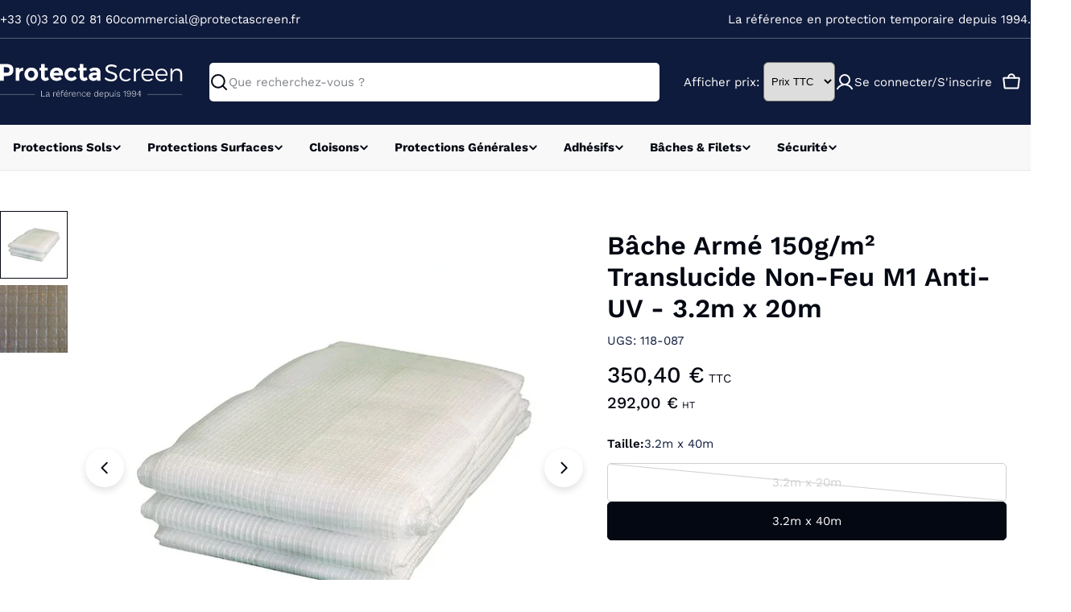

--- FILE ---
content_type: text/html; charset=utf-8
request_url: https://protectascreen.fr/products/bache-armee-non-feu
body_size: 41613
content:

<!doctype html>
<html
  class="no-js"
  lang="fr"
  
>
  <head>
    <meta charset="utf-8">
    <meta http-equiv="X-UA-Compatible" content="IE=edge">
    <meta name="viewport" content="width=device-width,initial-scale=1">
    <meta name="theme-color" content="">
    <link rel="canonical" href="https://protectascreen.fr/products/bache-armee-non-feu">
    <link rel="preconnect" href="https://cdn.shopify.com" crossorigin><link rel="preconnect" href="https://fonts.shopifycdn.com" crossorigin><title>Bâche Armée 150g/m² Translucide Non-Feu M1 Anti-UV | Protecta Screen</title>

    
      <meta name="description" content="La Bâche Armée Non-Feu assure un travail sûr et confortable sur l&#39;échafaudage. Elle garantit une protection temporaire de chantier longue durée contre les intempéries. Densité : 150 g/m².Coloris : Translucide.Dimensions : 3.2m x 20m ou 40m. Densité : 81%. SES PLUS : • ADAPTABLE A LA PLUPART DES ECHAFAUDAGES. • REDUIT L">
    


<meta property="og:site_name" content="Protecta Screen">
<meta property="og:url" content="https://protectascreen.fr/products/bache-armee-non-feu">
<meta property="og:title" content="Bâche Armée 150g/m² Translucide Non-Feu M1 Anti-UV | Protecta Screen">
<meta property="og:type" content="product">
<meta property="og:description" content="La Bâche Armée Non-Feu assure un travail sûr et confortable sur l&#39;échafaudage. Elle garantit une protection temporaire de chantier longue durée contre les intempéries. Densité : 150 g/m².Coloris : Translucide.Dimensions : 3.2m x 20m ou 40m. Densité : 81%. SES PLUS : • ADAPTABLE A LA PLUPART DES ECHAFAUDAGES. • REDUIT L"><meta property="og:image" content="http://protectascreen.fr/cdn/shop/files/118-085.jpg?v=1702297879">
  <meta property="og:image:secure_url" content="https://protectascreen.fr/cdn/shop/files/118-085.jpg?v=1702297879">
  <meta property="og:image:width" content="1000">
  <meta property="og:image:height" content="1000"><meta property="og:price:amount" content="156,00">
  <meta property="og:price:currency" content="EUR"><meta name="twitter:card" content="summary_large_image">
<meta name="twitter:title" content="Bâche Armée 150g/m² Translucide Non-Feu M1 Anti-UV | Protecta Screen">
<meta name="twitter:description" content="La Bâche Armée Non-Feu assure un travail sûr et confortable sur l&#39;échafaudage. Elle garantit une protection temporaire de chantier longue durée contre les intempéries. Densité : 150 g/m².Coloris : Translucide.Dimensions : 3.2m x 20m ou 40m. Densité : 81%. SES PLUS : • ADAPTABLE A LA PLUPART DES ECHAFAUDAGES. • REDUIT L">

<style data-shopify>
  @font-face {
  font-family: "Work Sans";
  font-weight: 400;
  font-style: normal;
  font-display: swap;
  src: url("//protectascreen.fr/cdn/fonts/work_sans/worksans_n4.b7973b3d07d0ace13de1b1bea9c45759cdbe12cf.woff2") format("woff2"),
       url("//protectascreen.fr/cdn/fonts/work_sans/worksans_n4.cf5ceb1e6d373a9505e637c1aff0a71d0959556d.woff") format("woff");
}

  @font-face {
  font-family: "Work Sans";
  font-weight: 400;
  font-style: italic;
  font-display: swap;
  src: url("//protectascreen.fr/cdn/fonts/work_sans/worksans_i4.16ff51e3e71fc1d09ff97b9ff9ccacbeeb384ec4.woff2") format("woff2"),
       url("//protectascreen.fr/cdn/fonts/work_sans/worksans_i4.ed4a1418cba5b7f04f79e4d5c8a5f1a6bd34f23b.woff") format("woff");
}

  @font-face {
  font-family: "Work Sans";
  font-weight: 600;
  font-style: normal;
  font-display: swap;
  src: url("//protectascreen.fr/cdn/fonts/work_sans/worksans_n6.75811c3bd5161ea6e3ceb2d48ca889388f9bd5fe.woff2") format("woff2"),
       url("//protectascreen.fr/cdn/fonts/work_sans/worksans_n6.defcf26f28f3fa3df4555714d3f2e0f1217d7772.woff") format("woff");
}

  @font-face {
  font-family: "Work Sans";
  font-weight: 600;
  font-style: italic;
  font-display: swap;
  src: url("//protectascreen.fr/cdn/fonts/work_sans/worksans_i6.78fba5461dc3c46449871ad9378fc3fd89177502.woff2") format("woff2"),
       url("//protectascreen.fr/cdn/fonts/work_sans/worksans_i6.e96d1853127697ea13d53cd7adc74309426a22a9.woff") format("woff");
}

  @font-face {
  font-family: "Work Sans";
  font-weight: 700;
  font-style: normal;
  font-display: swap;
  src: url("//protectascreen.fr/cdn/fonts/work_sans/worksans_n7.e2cf5bd8f2c7e9d30c030f9ea8eafc69f5a92f7b.woff2") format("woff2"),
       url("//protectascreen.fr/cdn/fonts/work_sans/worksans_n7.20f1c80359e7f7b4327b81543e1acb5c32cd03cd.woff") format("woff");
}

  @font-face {
  font-family: "Work Sans";
  font-weight: 700;
  font-style: italic;
  font-display: swap;
  src: url("//protectascreen.fr/cdn/fonts/work_sans/worksans_i7.7cdba6320b03c03dcaa365743a4e0e729fe97e54.woff2") format("woff2"),
       url("//protectascreen.fr/cdn/fonts/work_sans/worksans_i7.42a9f4016982495f4c0b0fb3dc64cf8f2d0c3eaa.woff") format("woff");
}

  @font-face {
  font-family: "Work Sans";
  font-weight: 600;
  font-style: normal;
  font-display: swap;
  src: url("//protectascreen.fr/cdn/fonts/work_sans/worksans_n6.75811c3bd5161ea6e3ceb2d48ca889388f9bd5fe.woff2") format("woff2"),
       url("//protectascreen.fr/cdn/fonts/work_sans/worksans_n6.defcf26f28f3fa3df4555714d3f2e0f1217d7772.woff") format("woff");
}

  @font-face {
  font-family: "Work Sans";
  font-weight: 600;
  font-style: italic;
  font-display: swap;
  src: url("//protectascreen.fr/cdn/fonts/work_sans/worksans_i6.78fba5461dc3c46449871ad9378fc3fd89177502.woff2") format("woff2"),
       url("//protectascreen.fr/cdn/fonts/work_sans/worksans_i6.e96d1853127697ea13d53cd7adc74309426a22a9.woff") format("woff");
}

  @font-face {
  font-family: "Work Sans";
  font-weight: 500;
  font-style: normal;
  font-display: swap;
  src: url("//protectascreen.fr/cdn/fonts/work_sans/worksans_n5.42fc03d7028ac0f31a2ddf10d4a2904a7483a1c4.woff2") format("woff2"),
       url("//protectascreen.fr/cdn/fonts/work_sans/worksans_n5.1f79bf93aa21696aa0428c88e39fb9f946295341.woff") format("woff");
}
@font-face {
  font-family: "Work Sans";
  font-weight: 700;
  font-style: normal;
  font-display: swap;
  src: url("//protectascreen.fr/cdn/fonts/work_sans/worksans_n7.e2cf5bd8f2c7e9d30c030f9ea8eafc69f5a92f7b.woff2") format("woff2"),
       url("//protectascreen.fr/cdn/fonts/work_sans/worksans_n7.20f1c80359e7f7b4327b81543e1acb5c32cd03cd.woff") format("woff");
}
@font-face {
  font-family: "Work Sans";
  font-weight: 500;
  font-style: normal;
  font-display: swap;
  src: url("//protectascreen.fr/cdn/fonts/work_sans/worksans_n5.42fc03d7028ac0f31a2ddf10d4a2904a7483a1c4.woff2") format("woff2"),
       url("//protectascreen.fr/cdn/fonts/work_sans/worksans_n5.1f79bf93aa21696aa0428c88e39fb9f946295341.woff") format("woff");
}


  
    :root,
.color-scheme-1 {
      --color-background: 255,255,255;
      --color-secondary-background: 248,248,249;
      --color-primary: 29,233,182;
      --color-text-heading: 4,8,18;
      --color-foreground: 4,8,18;
      --color-subtext: 15,27,60;
      --color-subtext-alpha: 1.0;
      --color-border: 231,232,236;
      --color-border-alpha: 1.0;
      --color-button: 29,233,182;
      --color-button-text: 255,255,255;
      --color-secondary-button: 15,27,60;
      --color-secondary-button-border: 15,27,60;
      --color-secondary-button-text: 255,255,255;
      --color-button-before: ;
      --color-field: 255,255,255;
      --color-field-alpha: 1.0;
      --color-field-text: 4,8,18;
      --color-link: 4,8,18;
      --color-link-hover: 4,8,18;
      --color-product-price-sale: 211,47,47;
      --color-progress-bar: 29,233,182;
      --color-foreground-lighten-60: #686b71;
      --color-foreground-lighten-40: #9b9ca0;
      --color-foreground-lighten-19: #cfd0d2;
--inputs-border-width: 1px;
        --inputs-search-border-width: 2px;}
    @media (min-width: 768px) {
      body .desktop-color-scheme-1 {
        --color-background: 255,255,255;
      --color-secondary-background: 248,248,249;
      --color-primary: 29,233,182;
      --color-text-heading: 4,8,18;
      --color-foreground: 4,8,18;
      --color-subtext: 15,27,60;
      --color-subtext-alpha: 1.0;
      --color-border: 231,232,236;
      --color-border-alpha: 1.0;
      --color-button: 29,233,182;
      --color-button-text: 255,255,255;
      --color-secondary-button: 15,27,60;
      --color-secondary-button-border: 15,27,60;
      --color-secondary-button-text: 255,255,255;
      --color-button-before: ;
      --color-field: 255,255,255;
      --color-field-alpha: 1.0;
      --color-field-text: 4,8,18;
      --color-link: 4,8,18;
      --color-link-hover: 4,8,18;
      --color-product-price-sale: 211,47,47;
      --color-progress-bar: 29,233,182;
      --color-foreground-lighten-60: #686b71;
      --color-foreground-lighten-40: #9b9ca0;
      --color-foreground-lighten-19: #cfd0d2;
        color: rgb(var(--color-foreground));
        background-color: rgb(var(--color-background));
      }
    }
    @media (max-width: 767px) {
      body .mobile-color-scheme-1 {
        --color-background: 255,255,255;
      --color-secondary-background: 248,248,249;
      --color-primary: 29,233,182;
      --color-text-heading: 4,8,18;
      --color-foreground: 4,8,18;
      --color-subtext: 15,27,60;
      --color-subtext-alpha: 1.0;
      --color-border: 231,232,236;
      --color-border-alpha: 1.0;
      --color-button: 29,233,182;
      --color-button-text: 255,255,255;
      --color-secondary-button: 15,27,60;
      --color-secondary-button-border: 15,27,60;
      --color-secondary-button-text: 255,255,255;
      --color-button-before: ;
      --color-field: 255,255,255;
      --color-field-alpha: 1.0;
      --color-field-text: 4,8,18;
      --color-link: 4,8,18;
      --color-link-hover: 4,8,18;
      --color-product-price-sale: 211,47,47;
      --color-progress-bar: 29,233,182;
      --color-foreground-lighten-60: #686b71;
      --color-foreground-lighten-40: #9b9ca0;
      --color-foreground-lighten-19: #cfd0d2;
        color: rgb(var(--color-foreground));
        background-color: rgb(var(--color-background));
      }
    }
  
    
.color-scheme-inverse {
      --color-background: 15,27,60;
      --color-secondary-background: 248,248,249;
      --color-primary: 29,233,182;
      --color-text-heading: 255,255,255;
      --color-foreground: 255,255,255;
      --color-subtext: 255,255,255;
      --color-subtext-alpha: 1.0;
      --color-border: 248,248,249;
      --color-border-alpha: 1.0;
      --color-button: 29,233,182;
      --color-button-text: 255,255,255;
      --color-secondary-button: 255,255,255;
      --color-secondary-button-border: 230,230,230;
      --color-secondary-button-text: 0,0,0;
      --color-button-before: ;
      --color-field: 255,255,255;
      --color-field-alpha: 1.0;
      --color-field-text: 4,8,18;
      --color-link: 255,255,255;
      --color-link-hover: 255,255,255;
      --color-product-price-sale: 211,47,47;
      --color-progress-bar: 29,233,182;
      --color-foreground-lighten-60: #9fa4b1;
      --color-foreground-lighten-40: #6f768a;
      --color-foreground-lighten-19: #3d4661;
--inputs-border-width: 0px;
        --inputs-search-border-width: 0px;}
    @media (min-width: 768px) {
      body .desktop-color-scheme-inverse {
        --color-background: 15,27,60;
      --color-secondary-background: 248,248,249;
      --color-primary: 29,233,182;
      --color-text-heading: 255,255,255;
      --color-foreground: 255,255,255;
      --color-subtext: 255,255,255;
      --color-subtext-alpha: 1.0;
      --color-border: 248,248,249;
      --color-border-alpha: 1.0;
      --color-button: 29,233,182;
      --color-button-text: 255,255,255;
      --color-secondary-button: 255,255,255;
      --color-secondary-button-border: 230,230,230;
      --color-secondary-button-text: 0,0,0;
      --color-button-before: ;
      --color-field: 255,255,255;
      --color-field-alpha: 1.0;
      --color-field-text: 4,8,18;
      --color-link: 255,255,255;
      --color-link-hover: 255,255,255;
      --color-product-price-sale: 211,47,47;
      --color-progress-bar: 29,233,182;
      --color-foreground-lighten-60: #9fa4b1;
      --color-foreground-lighten-40: #6f768a;
      --color-foreground-lighten-19: #3d4661;
        color: rgb(var(--color-foreground));
        background-color: rgb(var(--color-background));
      }
    }
    @media (max-width: 767px) {
      body .mobile-color-scheme-inverse {
        --color-background: 15,27,60;
      --color-secondary-background: 248,248,249;
      --color-primary: 29,233,182;
      --color-text-heading: 255,255,255;
      --color-foreground: 255,255,255;
      --color-subtext: 255,255,255;
      --color-subtext-alpha: 1.0;
      --color-border: 248,248,249;
      --color-border-alpha: 1.0;
      --color-button: 29,233,182;
      --color-button-text: 255,255,255;
      --color-secondary-button: 255,255,255;
      --color-secondary-button-border: 230,230,230;
      --color-secondary-button-text: 0,0,0;
      --color-button-before: ;
      --color-field: 255,255,255;
      --color-field-alpha: 1.0;
      --color-field-text: 4,8,18;
      --color-link: 255,255,255;
      --color-link-hover: 255,255,255;
      --color-product-price-sale: 211,47,47;
      --color-progress-bar: 29,233,182;
      --color-foreground-lighten-60: #9fa4b1;
      --color-foreground-lighten-40: #6f768a;
      --color-foreground-lighten-19: #3d4661;
        color: rgb(var(--color-foreground));
        background-color: rgb(var(--color-background));
      }
    }
  
    
.color-scheme-info {
      --color-background: 248,248,249;
      --color-secondary-background: 231,232,236;
      --color-primary: 29,233,182;
      --color-text-heading: 4,8,18;
      --color-foreground: 4,8,18;
      --color-subtext: 15,27,60;
      --color-subtext-alpha: 1.0;
      --color-border: 231,232,236;
      --color-border-alpha: 1.0;
      --color-button: 29,233,182;
      --color-button-text: 255,255,255;
      --color-secondary-button: 15,27,60;
      --color-secondary-button-border: 15,27,60;
      --color-secondary-button-text: 255,255,255;
      --color-button-before: ;
      --color-field: 231,232,236;
      --color-field-alpha: 1.0;
      --color-field-text: 4,8,18;
      --color-link: 4,8,18;
      --color-link-hover: 4,8,18;
      --color-product-price-sale: 211,47,47;
      --color-progress-bar: 29,233,182;
      --color-foreground-lighten-60: #66686e;
      --color-foreground-lighten-40: #96989d;
      --color-foreground-lighten-19: #cacacd;
--inputs-border-width: 0px;
        --inputs-search-border-width: 0px;}
    @media (min-width: 768px) {
      body .desktop-color-scheme-info {
        --color-background: 248,248,249;
      --color-secondary-background: 231,232,236;
      --color-primary: 29,233,182;
      --color-text-heading: 4,8,18;
      --color-foreground: 4,8,18;
      --color-subtext: 15,27,60;
      --color-subtext-alpha: 1.0;
      --color-border: 231,232,236;
      --color-border-alpha: 1.0;
      --color-button: 29,233,182;
      --color-button-text: 255,255,255;
      --color-secondary-button: 15,27,60;
      --color-secondary-button-border: 15,27,60;
      --color-secondary-button-text: 255,255,255;
      --color-button-before: ;
      --color-field: 231,232,236;
      --color-field-alpha: 1.0;
      --color-field-text: 4,8,18;
      --color-link: 4,8,18;
      --color-link-hover: 4,8,18;
      --color-product-price-sale: 211,47,47;
      --color-progress-bar: 29,233,182;
      --color-foreground-lighten-60: #66686e;
      --color-foreground-lighten-40: #96989d;
      --color-foreground-lighten-19: #cacacd;
        color: rgb(var(--color-foreground));
        background-color: rgb(var(--color-background));
      }
    }
    @media (max-width: 767px) {
      body .mobile-color-scheme-info {
        --color-background: 248,248,249;
      --color-secondary-background: 231,232,236;
      --color-primary: 29,233,182;
      --color-text-heading: 4,8,18;
      --color-foreground: 4,8,18;
      --color-subtext: 15,27,60;
      --color-subtext-alpha: 1.0;
      --color-border: 231,232,236;
      --color-border-alpha: 1.0;
      --color-button: 29,233,182;
      --color-button-text: 255,255,255;
      --color-secondary-button: 15,27,60;
      --color-secondary-button-border: 15,27,60;
      --color-secondary-button-text: 255,255,255;
      --color-button-before: ;
      --color-field: 231,232,236;
      --color-field-alpha: 1.0;
      --color-field-text: 4,8,18;
      --color-link: 4,8,18;
      --color-link-hover: 4,8,18;
      --color-product-price-sale: 211,47,47;
      --color-progress-bar: 29,233,182;
      --color-foreground-lighten-60: #66686e;
      --color-foreground-lighten-40: #96989d;
      --color-foreground-lighten-19: #cacacd;
        color: rgb(var(--color-foreground));
        background-color: rgb(var(--color-background));
      }
    }
  
    
.color-scheme-2 {
      --color-background: 15,27,60;
      --color-secondary-background: 87,95,119;
      --color-primary: 29,233,182;
      --color-text-heading: 255,255,255;
      --color-foreground: 255,255,255;
      --color-subtext: 231,232,236;
      --color-subtext-alpha: 1.0;
      --color-border: 87,95,119;
      --color-border-alpha: 1.0;
      --color-button: 29,233,182;
      --color-button-text: 0,0,0;
      --color-secondary-button: 255,255,255;
      --color-secondary-button-border: 255,255,255;
      --color-secondary-button-text: 0,0,0;
      --color-button-before: ;
      --color-field: 255,255,255;
      --color-field-alpha: 1.0;
      --color-field-text: 0,0,0;
      --color-link: 255,255,255;
      --color-link-hover: 255,255,255;
      --color-product-price-sale: 211,47,47;
      --color-progress-bar: 29,233,182;
      --color-foreground-lighten-60: #9fa4b1;
      --color-foreground-lighten-40: #6f768a;
      --color-foreground-lighten-19: #3d4661;
--inputs-border-width: 0px;
        --inputs-search-border-width: 0px;}
    @media (min-width: 768px) {
      body .desktop-color-scheme-2 {
        --color-background: 15,27,60;
      --color-secondary-background: 87,95,119;
      --color-primary: 29,233,182;
      --color-text-heading: 255,255,255;
      --color-foreground: 255,255,255;
      --color-subtext: 231,232,236;
      --color-subtext-alpha: 1.0;
      --color-border: 87,95,119;
      --color-border-alpha: 1.0;
      --color-button: 29,233,182;
      --color-button-text: 0,0,0;
      --color-secondary-button: 255,255,255;
      --color-secondary-button-border: 255,255,255;
      --color-secondary-button-text: 0,0,0;
      --color-button-before: ;
      --color-field: 255,255,255;
      --color-field-alpha: 1.0;
      --color-field-text: 0,0,0;
      --color-link: 255,255,255;
      --color-link-hover: 255,255,255;
      --color-product-price-sale: 211,47,47;
      --color-progress-bar: 29,233,182;
      --color-foreground-lighten-60: #9fa4b1;
      --color-foreground-lighten-40: #6f768a;
      --color-foreground-lighten-19: #3d4661;
        color: rgb(var(--color-foreground));
        background-color: rgb(var(--color-background));
      }
    }
    @media (max-width: 767px) {
      body .mobile-color-scheme-2 {
        --color-background: 15,27,60;
      --color-secondary-background: 87,95,119;
      --color-primary: 29,233,182;
      --color-text-heading: 255,255,255;
      --color-foreground: 255,255,255;
      --color-subtext: 231,232,236;
      --color-subtext-alpha: 1.0;
      --color-border: 87,95,119;
      --color-border-alpha: 1.0;
      --color-button: 29,233,182;
      --color-button-text: 0,0,0;
      --color-secondary-button: 255,255,255;
      --color-secondary-button-border: 255,255,255;
      --color-secondary-button-text: 0,0,0;
      --color-button-before: ;
      --color-field: 255,255,255;
      --color-field-alpha: 1.0;
      --color-field-text: 0,0,0;
      --color-link: 255,255,255;
      --color-link-hover: 255,255,255;
      --color-product-price-sale: 211,47,47;
      --color-progress-bar: 29,233,182;
      --color-foreground-lighten-60: #9fa4b1;
      --color-foreground-lighten-40: #6f768a;
      --color-foreground-lighten-19: #3d4661;
        color: rgb(var(--color-foreground));
        background-color: rgb(var(--color-background));
      }
    }
  
    
.color-scheme-3 {
      --color-background: 255,213,79;
      --color-secondary-background: 247,247,247;
      --color-primary: 29,233,182;
      --color-text-heading: 15,27,60;
      --color-foreground: 15,27,60;
      --color-subtext: 15,27,60;
      --color-subtext-alpha: 1.0;
      --color-border: 29,233,182;
      --color-border-alpha: 1.0;
      --color-button: 15,27,60;
      --color-button-text: 255,255,255;
      --color-secondary-button: 29,233,182;
      --color-secondary-button-border: 29,233,182;
      --color-secondary-button-text: 255,255,255;
      --color-button-before: ;
      --color-field: 255,255,255;
      --color-field-alpha: 1.0;
      --color-field-text: 0,0,0;
      --color-link: 15,27,60;
      --color-link-hover: 15,27,60;
      --color-product-price-sale: 196,48,28;
      --color-progress-bar: 29,233,182;
      --color-foreground-lighten-60: #6f6544;
      --color-foreground-lighten-40: #9f8b47;
      --color-foreground-lighten-19: #d1b24b;
--inputs-border-width: 0px;
        --inputs-search-border-width: 0px;}
    @media (min-width: 768px) {
      body .desktop-color-scheme-3 {
        --color-background: 255,213,79;
      --color-secondary-background: 247,247,247;
      --color-primary: 29,233,182;
      --color-text-heading: 15,27,60;
      --color-foreground: 15,27,60;
      --color-subtext: 15,27,60;
      --color-subtext-alpha: 1.0;
      --color-border: 29,233,182;
      --color-border-alpha: 1.0;
      --color-button: 15,27,60;
      --color-button-text: 255,255,255;
      --color-secondary-button: 29,233,182;
      --color-secondary-button-border: 29,233,182;
      --color-secondary-button-text: 255,255,255;
      --color-button-before: ;
      --color-field: 255,255,255;
      --color-field-alpha: 1.0;
      --color-field-text: 0,0,0;
      --color-link: 15,27,60;
      --color-link-hover: 15,27,60;
      --color-product-price-sale: 196,48,28;
      --color-progress-bar: 29,233,182;
      --color-foreground-lighten-60: #6f6544;
      --color-foreground-lighten-40: #9f8b47;
      --color-foreground-lighten-19: #d1b24b;
        color: rgb(var(--color-foreground));
        background-color: rgb(var(--color-background));
      }
    }
    @media (max-width: 767px) {
      body .mobile-color-scheme-3 {
        --color-background: 255,213,79;
      --color-secondary-background: 247,247,247;
      --color-primary: 29,233,182;
      --color-text-heading: 15,27,60;
      --color-foreground: 15,27,60;
      --color-subtext: 15,27,60;
      --color-subtext-alpha: 1.0;
      --color-border: 29,233,182;
      --color-border-alpha: 1.0;
      --color-button: 15,27,60;
      --color-button-text: 255,255,255;
      --color-secondary-button: 29,233,182;
      --color-secondary-button-border: 29,233,182;
      --color-secondary-button-text: 255,255,255;
      --color-button-before: ;
      --color-field: 255,255,255;
      --color-field-alpha: 1.0;
      --color-field-text: 0,0,0;
      --color-link: 15,27,60;
      --color-link-hover: 15,27,60;
      --color-product-price-sale: 196,48,28;
      --color-progress-bar: 29,233,182;
      --color-foreground-lighten-60: #6f6544;
      --color-foreground-lighten-40: #9f8b47;
      --color-foreground-lighten-19: #d1b24b;
        color: rgb(var(--color-foreground));
        background-color: rgb(var(--color-background));
      }
    }
  
    
.color-scheme-4 {
      --color-background: 232,222,212;
      --color-secondary-background: 247,247,247;
      --color-primary: 196,48,28;
      --color-text-heading: 0,0,0;
      --color-foreground: 0,0,0;
      --color-subtext: 102,102,102;
      --color-subtext-alpha: 1.0;
      --color-border: 204,204,204;
      --color-border-alpha: 1.0;
      --color-button: 0,0,0;
      --color-button-text: 255,255,255;
      --color-secondary-button: 233,233,233;
      --color-secondary-button-border: 233,233,233;
      --color-secondary-button-text: 0,0,0;
      --color-button-before: ;
      --color-field: 245,245,245;
      --color-field-alpha: 1.0;
      --color-field-text: 0,0,0;
      --color-link: 0,0,0;
      --color-link-hover: 0,0,0;
      --color-product-price-sale: 196,48,28;
      --color-progress-bar: 13,135,86;
      --color-foreground-lighten-60: #5d5955;
      --color-foreground-lighten-40: #8b857f;
      --color-foreground-lighten-19: #bcb4ac;
--inputs-border-width: 0px;
        --inputs-search-border-width: 0px;}
    @media (min-width: 768px) {
      body .desktop-color-scheme-4 {
        --color-background: 232,222,212;
      --color-secondary-background: 247,247,247;
      --color-primary: 196,48,28;
      --color-text-heading: 0,0,0;
      --color-foreground: 0,0,0;
      --color-subtext: 102,102,102;
      --color-subtext-alpha: 1.0;
      --color-border: 204,204,204;
      --color-border-alpha: 1.0;
      --color-button: 0,0,0;
      --color-button-text: 255,255,255;
      --color-secondary-button: 233,233,233;
      --color-secondary-button-border: 233,233,233;
      --color-secondary-button-text: 0,0,0;
      --color-button-before: ;
      --color-field: 245,245,245;
      --color-field-alpha: 1.0;
      --color-field-text: 0,0,0;
      --color-link: 0,0,0;
      --color-link-hover: 0,0,0;
      --color-product-price-sale: 196,48,28;
      --color-progress-bar: 13,135,86;
      --color-foreground-lighten-60: #5d5955;
      --color-foreground-lighten-40: #8b857f;
      --color-foreground-lighten-19: #bcb4ac;
        color: rgb(var(--color-foreground));
        background-color: rgb(var(--color-background));
      }
    }
    @media (max-width: 767px) {
      body .mobile-color-scheme-4 {
        --color-background: 232,222,212;
      --color-secondary-background: 247,247,247;
      --color-primary: 196,48,28;
      --color-text-heading: 0,0,0;
      --color-foreground: 0,0,0;
      --color-subtext: 102,102,102;
      --color-subtext-alpha: 1.0;
      --color-border: 204,204,204;
      --color-border-alpha: 1.0;
      --color-button: 0,0,0;
      --color-button-text: 255,255,255;
      --color-secondary-button: 233,233,233;
      --color-secondary-button-border: 233,233,233;
      --color-secondary-button-text: 0,0,0;
      --color-button-before: ;
      --color-field: 245,245,245;
      --color-field-alpha: 1.0;
      --color-field-text: 0,0,0;
      --color-link: 0,0,0;
      --color-link-hover: 0,0,0;
      --color-product-price-sale: 196,48,28;
      --color-progress-bar: 13,135,86;
      --color-foreground-lighten-60: #5d5955;
      --color-foreground-lighten-40: #8b857f;
      --color-foreground-lighten-19: #bcb4ac;
        color: rgb(var(--color-foreground));
        background-color: rgb(var(--color-background));
      }
    }
  
    
.color-scheme-6 {
      --color-background: 208,219,211;
      --color-secondary-background: 243,238,234;
      --color-primary: 196,48,28;
      --color-text-heading: 0,0,0;
      --color-foreground: 0,0,0;
      --color-subtext: 93,86,85;
      --color-subtext-alpha: 1.0;
      --color-border: 198,191,177;
      --color-border-alpha: 1.0;
      --color-button: 0,0,0;
      --color-button-text: 255,255,255;
      --color-secondary-button: 255,255,255;
      --color-secondary-button-border: 230,230,230;
      --color-secondary-button-text: 0,0,0;
      --color-button-before: ;
      --color-field: 255,255,255;
      --color-field-alpha: 1.0;
      --color-field-text: 0,0,0;
      --color-link: 0,0,0;
      --color-link-hover: 0,0,0;
      --color-product-price-sale: 196,48,28;
      --color-progress-bar: 13,135,86;
      --color-foreground-lighten-60: #535854;
      --color-foreground-lighten-40: #7d837f;
      --color-foreground-lighten-19: #a8b1ab;
--inputs-border-width: 0px;
        --inputs-search-border-width: 0px;}
    @media (min-width: 768px) {
      body .desktop-color-scheme-6 {
        --color-background: 208,219,211;
      --color-secondary-background: 243,238,234;
      --color-primary: 196,48,28;
      --color-text-heading: 0,0,0;
      --color-foreground: 0,0,0;
      --color-subtext: 93,86,85;
      --color-subtext-alpha: 1.0;
      --color-border: 198,191,177;
      --color-border-alpha: 1.0;
      --color-button: 0,0,0;
      --color-button-text: 255,255,255;
      --color-secondary-button: 255,255,255;
      --color-secondary-button-border: 230,230,230;
      --color-secondary-button-text: 0,0,0;
      --color-button-before: ;
      --color-field: 255,255,255;
      --color-field-alpha: 1.0;
      --color-field-text: 0,0,0;
      --color-link: 0,0,0;
      --color-link-hover: 0,0,0;
      --color-product-price-sale: 196,48,28;
      --color-progress-bar: 13,135,86;
      --color-foreground-lighten-60: #535854;
      --color-foreground-lighten-40: #7d837f;
      --color-foreground-lighten-19: #a8b1ab;
        color: rgb(var(--color-foreground));
        background-color: rgb(var(--color-background));
      }
    }
    @media (max-width: 767px) {
      body .mobile-color-scheme-6 {
        --color-background: 208,219,211;
      --color-secondary-background: 243,238,234;
      --color-primary: 196,48,28;
      --color-text-heading: 0,0,0;
      --color-foreground: 0,0,0;
      --color-subtext: 93,86,85;
      --color-subtext-alpha: 1.0;
      --color-border: 198,191,177;
      --color-border-alpha: 1.0;
      --color-button: 0,0,0;
      --color-button-text: 255,255,255;
      --color-secondary-button: 255,255,255;
      --color-secondary-button-border: 230,230,230;
      --color-secondary-button-text: 0,0,0;
      --color-button-before: ;
      --color-field: 255,255,255;
      --color-field-alpha: 1.0;
      --color-field-text: 0,0,0;
      --color-link: 0,0,0;
      --color-link-hover: 0,0,0;
      --color-product-price-sale: 196,48,28;
      --color-progress-bar: 13,135,86;
      --color-foreground-lighten-60: #535854;
      --color-foreground-lighten-40: #7d837f;
      --color-foreground-lighten-19: #a8b1ab;
        color: rgb(var(--color-foreground));
        background-color: rgb(var(--color-background));
      }
    }
  
    
.color-scheme-7 {
      --color-background: 232,214,212;
      --color-secondary-background: 233,233,233;
      --color-primary: 196,48,28;
      --color-text-heading: 0,0,0;
      --color-foreground: 0,0,0;
      --color-subtext: 93,86,85;
      --color-subtext-alpha: 1.0;
      --color-border: 230,230,230;
      --color-border-alpha: 1.0;
      --color-button: 0,0,0;
      --color-button-text: 255,255,255;
      --color-secondary-button: 233,233,233;
      --color-secondary-button-border: 233,233,233;
      --color-secondary-button-text: 0,0,0;
      --color-button-before: ;
      --color-field: 245,245,245;
      --color-field-alpha: 1.0;
      --color-field-text: 0,0,0;
      --color-link: 0,0,0;
      --color-link-hover: 0,0,0;
      --color-product-price-sale: 196,48,28;
      --color-progress-bar: 13,135,86;
      --color-foreground-lighten-60: #5d5655;
      --color-foreground-lighten-40: #8b807f;
      --color-foreground-lighten-19: #bcadac;
--inputs-border-width: 0px;
        --inputs-search-border-width: 0px;}
    @media (min-width: 768px) {
      body .desktop-color-scheme-7 {
        --color-background: 232,214,212;
      --color-secondary-background: 233,233,233;
      --color-primary: 196,48,28;
      --color-text-heading: 0,0,0;
      --color-foreground: 0,0,0;
      --color-subtext: 93,86,85;
      --color-subtext-alpha: 1.0;
      --color-border: 230,230,230;
      --color-border-alpha: 1.0;
      --color-button: 0,0,0;
      --color-button-text: 255,255,255;
      --color-secondary-button: 233,233,233;
      --color-secondary-button-border: 233,233,233;
      --color-secondary-button-text: 0,0,0;
      --color-button-before: ;
      --color-field: 245,245,245;
      --color-field-alpha: 1.0;
      --color-field-text: 0,0,0;
      --color-link: 0,0,0;
      --color-link-hover: 0,0,0;
      --color-product-price-sale: 196,48,28;
      --color-progress-bar: 13,135,86;
      --color-foreground-lighten-60: #5d5655;
      --color-foreground-lighten-40: #8b807f;
      --color-foreground-lighten-19: #bcadac;
        color: rgb(var(--color-foreground));
        background-color: rgb(var(--color-background));
      }
    }
    @media (max-width: 767px) {
      body .mobile-color-scheme-7 {
        --color-background: 232,214,212;
      --color-secondary-background: 233,233,233;
      --color-primary: 196,48,28;
      --color-text-heading: 0,0,0;
      --color-foreground: 0,0,0;
      --color-subtext: 93,86,85;
      --color-subtext-alpha: 1.0;
      --color-border: 230,230,230;
      --color-border-alpha: 1.0;
      --color-button: 0,0,0;
      --color-button-text: 255,255,255;
      --color-secondary-button: 233,233,233;
      --color-secondary-button-border: 233,233,233;
      --color-secondary-button-text: 0,0,0;
      --color-button-before: ;
      --color-field: 245,245,245;
      --color-field-alpha: 1.0;
      --color-field-text: 0,0,0;
      --color-link: 0,0,0;
      --color-link-hover: 0,0,0;
      --color-product-price-sale: 196,48,28;
      --color-progress-bar: 13,135,86;
      --color-foreground-lighten-60: #5d5655;
      --color-foreground-lighten-40: #8b807f;
      --color-foreground-lighten-19: #bcadac;
        color: rgb(var(--color-foreground));
        background-color: rgb(var(--color-background));
      }
    }
  
    
.color-scheme-8 {
      --color-background: 189,74,37;
      --color-secondary-background: 247,247,247;
      --color-primary: 196,48,28;
      --color-text-heading: 255,255,255;
      --color-foreground: 255,255,255;
      --color-subtext: 255,255,255;
      --color-subtext-alpha: 1.0;
      --color-border: 230,230,230;
      --color-border-alpha: 1.0;
      --color-button: 255,255,255;
      --color-button-text: 0,0,0;
      --color-secondary-button: 189,74,37;
      --color-secondary-button-border: 255,255,255;
      --color-secondary-button-text: 255,255,255;
      --color-button-before: ;
      --color-field: 245,245,245;
      --color-field-alpha: 1.0;
      --color-field-text: 0,0,0;
      --color-link: 255,255,255;
      --color-link-hover: 255,255,255;
      --color-product-price-sale: 196,48,28;
      --color-progress-bar: 13,135,86;
      --color-foreground-lighten-60: #e5b7a8;
      --color-foreground-lighten-40: #d7927c;
      --color-foreground-lighten-19: #ca6c4e;
--inputs-border-width: 0px;
        --inputs-search-border-width: 0px;}
    @media (min-width: 768px) {
      body .desktop-color-scheme-8 {
        --color-background: 189,74,37;
      --color-secondary-background: 247,247,247;
      --color-primary: 196,48,28;
      --color-text-heading: 255,255,255;
      --color-foreground: 255,255,255;
      --color-subtext: 255,255,255;
      --color-subtext-alpha: 1.0;
      --color-border: 230,230,230;
      --color-border-alpha: 1.0;
      --color-button: 255,255,255;
      --color-button-text: 0,0,0;
      --color-secondary-button: 189,74,37;
      --color-secondary-button-border: 255,255,255;
      --color-secondary-button-text: 255,255,255;
      --color-button-before: ;
      --color-field: 245,245,245;
      --color-field-alpha: 1.0;
      --color-field-text: 0,0,0;
      --color-link: 255,255,255;
      --color-link-hover: 255,255,255;
      --color-product-price-sale: 196,48,28;
      --color-progress-bar: 13,135,86;
      --color-foreground-lighten-60: #e5b7a8;
      --color-foreground-lighten-40: #d7927c;
      --color-foreground-lighten-19: #ca6c4e;
        color: rgb(var(--color-foreground));
        background-color: rgb(var(--color-background));
      }
    }
    @media (max-width: 767px) {
      body .mobile-color-scheme-8 {
        --color-background: 189,74,37;
      --color-secondary-background: 247,247,247;
      --color-primary: 196,48,28;
      --color-text-heading: 255,255,255;
      --color-foreground: 255,255,255;
      --color-subtext: 255,255,255;
      --color-subtext-alpha: 1.0;
      --color-border: 230,230,230;
      --color-border-alpha: 1.0;
      --color-button: 255,255,255;
      --color-button-text: 0,0,0;
      --color-secondary-button: 189,74,37;
      --color-secondary-button-border: 255,255,255;
      --color-secondary-button-text: 255,255,255;
      --color-button-before: ;
      --color-field: 245,245,245;
      --color-field-alpha: 1.0;
      --color-field-text: 0,0,0;
      --color-link: 255,255,255;
      --color-link-hover: 255,255,255;
      --color-product-price-sale: 196,48,28;
      --color-progress-bar: 13,135,86;
      --color-foreground-lighten-60: #e5b7a8;
      --color-foreground-lighten-40: #d7927c;
      --color-foreground-lighten-19: #ca6c4e;
        color: rgb(var(--color-foreground));
        background-color: rgb(var(--color-background));
      }
    }
  
    
.color-scheme-9 {
      --color-background: 218,213,199;
      --color-secondary-background: 237,237,237;
      --color-primary: 196,48,28;
      --color-text-heading: 0,0,0;
      --color-foreground: 0,0,0;
      --color-subtext: 102,102,102;
      --color-subtext-alpha: 1.0;
      --color-border: 196,192,179;
      --color-border-alpha: 1.0;
      --color-button: 255,255,255;
      --color-button-text: 0,0,0;
      --color-secondary-button: 255,255,255;
      --color-secondary-button-border: 237,237,237;
      --color-secondary-button-text: 0,0,0;
      --color-button-before: ;
      --color-field: 255,255,255;
      --color-field-alpha: 1.0;
      --color-field-text: 0,0,0;
      --color-link: 0,0,0;
      --color-link-hover: 0,0,0;
      --color-product-price-sale: 196,48,28;
      --color-progress-bar: 13,135,86;
      --color-foreground-lighten-60: #575550;
      --color-foreground-lighten-40: #838077;
      --color-foreground-lighten-19: #b1ada1;
--inputs-border-width: 0px;
        --inputs-search-border-width: 0px;}
    @media (min-width: 768px) {
      body .desktop-color-scheme-9 {
        --color-background: 218,213,199;
      --color-secondary-background: 237,237,237;
      --color-primary: 196,48,28;
      --color-text-heading: 0,0,0;
      --color-foreground: 0,0,0;
      --color-subtext: 102,102,102;
      --color-subtext-alpha: 1.0;
      --color-border: 196,192,179;
      --color-border-alpha: 1.0;
      --color-button: 255,255,255;
      --color-button-text: 0,0,0;
      --color-secondary-button: 255,255,255;
      --color-secondary-button-border: 237,237,237;
      --color-secondary-button-text: 0,0,0;
      --color-button-before: ;
      --color-field: 255,255,255;
      --color-field-alpha: 1.0;
      --color-field-text: 0,0,0;
      --color-link: 0,0,0;
      --color-link-hover: 0,0,0;
      --color-product-price-sale: 196,48,28;
      --color-progress-bar: 13,135,86;
      --color-foreground-lighten-60: #575550;
      --color-foreground-lighten-40: #838077;
      --color-foreground-lighten-19: #b1ada1;
        color: rgb(var(--color-foreground));
        background-color: rgb(var(--color-background));
      }
    }
    @media (max-width: 767px) {
      body .mobile-color-scheme-9 {
        --color-background: 218,213,199;
      --color-secondary-background: 237,237,237;
      --color-primary: 196,48,28;
      --color-text-heading: 0,0,0;
      --color-foreground: 0,0,0;
      --color-subtext: 102,102,102;
      --color-subtext-alpha: 1.0;
      --color-border: 196,192,179;
      --color-border-alpha: 1.0;
      --color-button: 255,255,255;
      --color-button-text: 0,0,0;
      --color-secondary-button: 255,255,255;
      --color-secondary-button-border: 237,237,237;
      --color-secondary-button-text: 0,0,0;
      --color-button-before: ;
      --color-field: 255,255,255;
      --color-field-alpha: 1.0;
      --color-field-text: 0,0,0;
      --color-link: 0,0,0;
      --color-link-hover: 0,0,0;
      --color-product-price-sale: 196,48,28;
      --color-progress-bar: 13,135,86;
      --color-foreground-lighten-60: #575550;
      --color-foreground-lighten-40: #838077;
      --color-foreground-lighten-19: #b1ada1;
        color: rgb(var(--color-foreground));
        background-color: rgb(var(--color-background));
      }
    }
  
    
.color-scheme-10 {
      --color-background: 233,233,233;
      --color-secondary-background: 237,237,237;
      --color-primary: 196,48,28;
      --color-text-heading: 0,0,0;
      --color-foreground: 0,0,0;
      --color-subtext: 102,102,102;
      --color-subtext-alpha: 1.0;
      --color-border: 229,229,229;
      --color-border-alpha: 1.0;
      --color-button: 0,0,0;
      --color-button-text: 255,255,255;
      --color-secondary-button: 237,237,237;
      --color-secondary-button-border: 237,237,237;
      --color-secondary-button-text: 0,0,0;
      --color-button-before: ;
      --color-field: 237,237,237;
      --color-field-alpha: 1.0;
      --color-field-text: 0,0,0;
      --color-link: 0,0,0;
      --color-link-hover: 0,0,0;
      --color-product-price-sale: 196,48,28;
      --color-progress-bar: 13,135,86;
      --color-foreground-lighten-60: #5d5d5d;
      --color-foreground-lighten-40: #8c8c8c;
      --color-foreground-lighten-19: #bdbdbd;
--inputs-border-width: 0px;
        --inputs-search-border-width: 0px;}
    @media (min-width: 768px) {
      body .desktop-color-scheme-10 {
        --color-background: 233,233,233;
      --color-secondary-background: 237,237,237;
      --color-primary: 196,48,28;
      --color-text-heading: 0,0,0;
      --color-foreground: 0,0,0;
      --color-subtext: 102,102,102;
      --color-subtext-alpha: 1.0;
      --color-border: 229,229,229;
      --color-border-alpha: 1.0;
      --color-button: 0,0,0;
      --color-button-text: 255,255,255;
      --color-secondary-button: 237,237,237;
      --color-secondary-button-border: 237,237,237;
      --color-secondary-button-text: 0,0,0;
      --color-button-before: ;
      --color-field: 237,237,237;
      --color-field-alpha: 1.0;
      --color-field-text: 0,0,0;
      --color-link: 0,0,0;
      --color-link-hover: 0,0,0;
      --color-product-price-sale: 196,48,28;
      --color-progress-bar: 13,135,86;
      --color-foreground-lighten-60: #5d5d5d;
      --color-foreground-lighten-40: #8c8c8c;
      --color-foreground-lighten-19: #bdbdbd;
        color: rgb(var(--color-foreground));
        background-color: rgb(var(--color-background));
      }
    }
    @media (max-width: 767px) {
      body .mobile-color-scheme-10 {
        --color-background: 233,233,233;
      --color-secondary-background: 237,237,237;
      --color-primary: 196,48,28;
      --color-text-heading: 0,0,0;
      --color-foreground: 0,0,0;
      --color-subtext: 102,102,102;
      --color-subtext-alpha: 1.0;
      --color-border: 229,229,229;
      --color-border-alpha: 1.0;
      --color-button: 0,0,0;
      --color-button-text: 255,255,255;
      --color-secondary-button: 237,237,237;
      --color-secondary-button-border: 237,237,237;
      --color-secondary-button-text: 0,0,0;
      --color-button-before: ;
      --color-field: 237,237,237;
      --color-field-alpha: 1.0;
      --color-field-text: 0,0,0;
      --color-link: 0,0,0;
      --color-link-hover: 0,0,0;
      --color-product-price-sale: 196,48,28;
      --color-progress-bar: 13,135,86;
      --color-foreground-lighten-60: #5d5d5d;
      --color-foreground-lighten-40: #8c8c8c;
      --color-foreground-lighten-19: #bdbdbd;
        color: rgb(var(--color-foreground));
        background-color: rgb(var(--color-background));
      }
    }
  
    
.color-scheme-11 {
      --color-background: 245,245,245;
      --color-secondary-background: 255,255,255;
      --color-primary: 196,48,28;
      --color-text-heading: 0,0,0;
      --color-foreground: 0,0,0;
      --color-subtext: 74,74,74;
      --color-subtext-alpha: 1.0;
      --color-border: 229,229,229;
      --color-border-alpha: 1.0;
      --color-button: 0,0,0;
      --color-button-text: 255,255,255;
      --color-secondary-button: 237,237,237;
      --color-secondary-button-border: 237,237,237;
      --color-secondary-button-text: 7,40,53;
      --color-button-before: ;
      --color-field: 255,255,255;
      --color-field-alpha: 1.0;
      --color-field-text: 7,40,53;
      --color-link: 0,0,0;
      --color-link-hover: 0,0,0;
      --color-product-price-sale: 196,48,28;
      --color-progress-bar: 13,135,86;
      --color-foreground-lighten-60: #626262;
      --color-foreground-lighten-40: #939393;
      --color-foreground-lighten-19: #c6c6c6;
--inputs-border-width: 0px;
        --inputs-search-border-width: 0px;}
    @media (min-width: 768px) {
      body .desktop-color-scheme-11 {
        --color-background: 245,245,245;
      --color-secondary-background: 255,255,255;
      --color-primary: 196,48,28;
      --color-text-heading: 0,0,0;
      --color-foreground: 0,0,0;
      --color-subtext: 74,74,74;
      --color-subtext-alpha: 1.0;
      --color-border: 229,229,229;
      --color-border-alpha: 1.0;
      --color-button: 0,0,0;
      --color-button-text: 255,255,255;
      --color-secondary-button: 237,237,237;
      --color-secondary-button-border: 237,237,237;
      --color-secondary-button-text: 7,40,53;
      --color-button-before: ;
      --color-field: 255,255,255;
      --color-field-alpha: 1.0;
      --color-field-text: 7,40,53;
      --color-link: 0,0,0;
      --color-link-hover: 0,0,0;
      --color-product-price-sale: 196,48,28;
      --color-progress-bar: 13,135,86;
      --color-foreground-lighten-60: #626262;
      --color-foreground-lighten-40: #939393;
      --color-foreground-lighten-19: #c6c6c6;
        color: rgb(var(--color-foreground));
        background-color: rgb(var(--color-background));
      }
    }
    @media (max-width: 767px) {
      body .mobile-color-scheme-11 {
        --color-background: 245,245,245;
      --color-secondary-background: 255,255,255;
      --color-primary: 196,48,28;
      --color-text-heading: 0,0,0;
      --color-foreground: 0,0,0;
      --color-subtext: 74,74,74;
      --color-subtext-alpha: 1.0;
      --color-border: 229,229,229;
      --color-border-alpha: 1.0;
      --color-button: 0,0,0;
      --color-button-text: 255,255,255;
      --color-secondary-button: 237,237,237;
      --color-secondary-button-border: 237,237,237;
      --color-secondary-button-text: 7,40,53;
      --color-button-before: ;
      --color-field: 255,255,255;
      --color-field-alpha: 1.0;
      --color-field-text: 7,40,53;
      --color-link: 0,0,0;
      --color-link-hover: 0,0,0;
      --color-product-price-sale: 196,48,28;
      --color-progress-bar: 13,135,86;
      --color-foreground-lighten-60: #626262;
      --color-foreground-lighten-40: #939393;
      --color-foreground-lighten-19: #c6c6c6;
        color: rgb(var(--color-foreground));
        background-color: rgb(var(--color-background));
      }
    }
  
    
.color-scheme-12 {
      --color-background: 255,255,255;
      --color-secondary-background: 237,237,237;
      --color-primary: 196,48,28;
      --color-text-heading: 0,0,0;
      --color-foreground: 0,0,0;
      --color-subtext: 77,77,77;
      --color-subtext-alpha: 1.0;
      --color-border: 204,204,204;
      --color-border-alpha: 1.0;
      --color-button: 0,0,0;
      --color-button-text: 255,255,255;
      --color-secondary-button: 237,237,237;
      --color-secondary-button-border: 237,237,237;
      --color-secondary-button-text: 0,0,0;
      --color-button-before: ;
      --color-field: 237,237,237;
      --color-field-alpha: 1.0;
      --color-field-text: 0,0,0;
      --color-link: 0,0,0;
      --color-link-hover: 0,0,0;
      --color-product-price-sale: 196,48,28;
      --color-progress-bar: 13,135,86;
      --color-foreground-lighten-60: #666666;
      --color-foreground-lighten-40: #999999;
      --color-foreground-lighten-19: #cfcfcf;
--inputs-border-width: 0px;
        --inputs-search-border-width: 0px;}
    @media (min-width: 768px) {
      body .desktop-color-scheme-12 {
        --color-background: 255,255,255;
      --color-secondary-background: 237,237,237;
      --color-primary: 196,48,28;
      --color-text-heading: 0,0,0;
      --color-foreground: 0,0,0;
      --color-subtext: 77,77,77;
      --color-subtext-alpha: 1.0;
      --color-border: 204,204,204;
      --color-border-alpha: 1.0;
      --color-button: 0,0,0;
      --color-button-text: 255,255,255;
      --color-secondary-button: 237,237,237;
      --color-secondary-button-border: 237,237,237;
      --color-secondary-button-text: 0,0,0;
      --color-button-before: ;
      --color-field: 237,237,237;
      --color-field-alpha: 1.0;
      --color-field-text: 0,0,0;
      --color-link: 0,0,0;
      --color-link-hover: 0,0,0;
      --color-product-price-sale: 196,48,28;
      --color-progress-bar: 13,135,86;
      --color-foreground-lighten-60: #666666;
      --color-foreground-lighten-40: #999999;
      --color-foreground-lighten-19: #cfcfcf;
        color: rgb(var(--color-foreground));
        background-color: rgb(var(--color-background));
      }
    }
    @media (max-width: 767px) {
      body .mobile-color-scheme-12 {
        --color-background: 255,255,255;
      --color-secondary-background: 237,237,237;
      --color-primary: 196,48,28;
      --color-text-heading: 0,0,0;
      --color-foreground: 0,0,0;
      --color-subtext: 77,77,77;
      --color-subtext-alpha: 1.0;
      --color-border: 204,204,204;
      --color-border-alpha: 1.0;
      --color-button: 0,0,0;
      --color-button-text: 255,255,255;
      --color-secondary-button: 237,237,237;
      --color-secondary-button-border: 237,237,237;
      --color-secondary-button-text: 0,0,0;
      --color-button-before: ;
      --color-field: 237,237,237;
      --color-field-alpha: 1.0;
      --color-field-text: 0,0,0;
      --color-link: 0,0,0;
      --color-link-hover: 0,0,0;
      --color-product-price-sale: 196,48,28;
      --color-progress-bar: 13,135,86;
      --color-foreground-lighten-60: #666666;
      --color-foreground-lighten-40: #999999;
      --color-foreground-lighten-19: #cfcfcf;
        color: rgb(var(--color-foreground));
        background-color: rgb(var(--color-background));
      }
    }
  
    
.color-scheme-13 {
      --color-background: 238,218,184;
      --color-secondary-background: 237,237,237;
      --color-primary: 196,48,28;
      --color-text-heading: 0,0,0;
      --color-foreground: 0,0,0;
      --color-subtext: 93,86,85;
      --color-subtext-alpha: 1.0;
      --color-border: 230,233,235;
      --color-border-alpha: 1.0;
      --color-button: 0,0,0;
      --color-button-text: 255,255,255;
      --color-secondary-button: 237,237,237;
      --color-secondary-button-border: 237,237,237;
      --color-secondary-button-text: 0,0,0;
      --color-button-before: ;
      --color-field: 237,237,237;
      --color-field-alpha: 1.0;
      --color-field-text: 7,40,53;
      --color-link: 0,0,0;
      --color-link-hover: 0,0,0;
      --color-product-price-sale: 196,48,28;
      --color-progress-bar: 13,135,86;
      --color-foreground-lighten-60: #5f574a;
      --color-foreground-lighten-40: #8f836e;
      --color-foreground-lighten-19: #c1b195;
--inputs-border-width: 0px;
        --inputs-search-border-width: 0px;}
    @media (min-width: 768px) {
      body .desktop-color-scheme-13 {
        --color-background: 238,218,184;
      --color-secondary-background: 237,237,237;
      --color-primary: 196,48,28;
      --color-text-heading: 0,0,0;
      --color-foreground: 0,0,0;
      --color-subtext: 93,86,85;
      --color-subtext-alpha: 1.0;
      --color-border: 230,233,235;
      --color-border-alpha: 1.0;
      --color-button: 0,0,0;
      --color-button-text: 255,255,255;
      --color-secondary-button: 237,237,237;
      --color-secondary-button-border: 237,237,237;
      --color-secondary-button-text: 0,0,0;
      --color-button-before: ;
      --color-field: 237,237,237;
      --color-field-alpha: 1.0;
      --color-field-text: 7,40,53;
      --color-link: 0,0,0;
      --color-link-hover: 0,0,0;
      --color-product-price-sale: 196,48,28;
      --color-progress-bar: 13,135,86;
      --color-foreground-lighten-60: #5f574a;
      --color-foreground-lighten-40: #8f836e;
      --color-foreground-lighten-19: #c1b195;
        color: rgb(var(--color-foreground));
        background-color: rgb(var(--color-background));
      }
    }
    @media (max-width: 767px) {
      body .mobile-color-scheme-13 {
        --color-background: 238,218,184;
      --color-secondary-background: 237,237,237;
      --color-primary: 196,48,28;
      --color-text-heading: 0,0,0;
      --color-foreground: 0,0,0;
      --color-subtext: 93,86,85;
      --color-subtext-alpha: 1.0;
      --color-border: 230,233,235;
      --color-border-alpha: 1.0;
      --color-button: 0,0,0;
      --color-button-text: 255,255,255;
      --color-secondary-button: 237,237,237;
      --color-secondary-button-border: 237,237,237;
      --color-secondary-button-text: 0,0,0;
      --color-button-before: ;
      --color-field: 237,237,237;
      --color-field-alpha: 1.0;
      --color-field-text: 7,40,53;
      --color-link: 0,0,0;
      --color-link-hover: 0,0,0;
      --color-product-price-sale: 196,48,28;
      --color-progress-bar: 13,135,86;
      --color-foreground-lighten-60: #5f574a;
      --color-foreground-lighten-40: #8f836e;
      --color-foreground-lighten-19: #c1b195;
        color: rgb(var(--color-foreground));
        background-color: rgb(var(--color-background));
      }
    }
  
    
.color-scheme-14 {
      --color-background: 255,255,255;
      --color-secondary-background: 245,245,245;
      --color-primary: 196,48,28;
      --color-text-heading: 0,0,0;
      --color-foreground: 0,0,0;
      --color-subtext: 77,77,77;
      --color-subtext-alpha: 1.0;
      --color-border: 229,229,229;
      --color-border-alpha: 1.0;
      --color-button: 255,224,147;
      --color-button-text: 0,0,0;
      --color-secondary-button: 237,237,237;
      --color-secondary-button-border: 237,237,237;
      --color-secondary-button-text: 0,0,0;
      --color-button-before: ;
      --color-field: 255,255,255;
      --color-field-alpha: 1.0;
      --color-field-text: 0,0,0;
      --color-link: 0,0,0;
      --color-link-hover: 0,0,0;
      --color-product-price-sale: 196,48,28;
      --color-progress-bar: 13,135,86;
      --color-foreground-lighten-60: #666666;
      --color-foreground-lighten-40: #999999;
      --color-foreground-lighten-19: #cfcfcf;
--inputs-border-width: 1px;
        --inputs-search-border-width: 2px;}
    @media (min-width: 768px) {
      body .desktop-color-scheme-14 {
        --color-background: 255,255,255;
      --color-secondary-background: 245,245,245;
      --color-primary: 196,48,28;
      --color-text-heading: 0,0,0;
      --color-foreground: 0,0,0;
      --color-subtext: 77,77,77;
      --color-subtext-alpha: 1.0;
      --color-border: 229,229,229;
      --color-border-alpha: 1.0;
      --color-button: 255,224,147;
      --color-button-text: 0,0,0;
      --color-secondary-button: 237,237,237;
      --color-secondary-button-border: 237,237,237;
      --color-secondary-button-text: 0,0,0;
      --color-button-before: ;
      --color-field: 255,255,255;
      --color-field-alpha: 1.0;
      --color-field-text: 0,0,0;
      --color-link: 0,0,0;
      --color-link-hover: 0,0,0;
      --color-product-price-sale: 196,48,28;
      --color-progress-bar: 13,135,86;
      --color-foreground-lighten-60: #666666;
      --color-foreground-lighten-40: #999999;
      --color-foreground-lighten-19: #cfcfcf;
        color: rgb(var(--color-foreground));
        background-color: rgb(var(--color-background));
      }
    }
    @media (max-width: 767px) {
      body .mobile-color-scheme-14 {
        --color-background: 255,255,255;
      --color-secondary-background: 245,245,245;
      --color-primary: 196,48,28;
      --color-text-heading: 0,0,0;
      --color-foreground: 0,0,0;
      --color-subtext: 77,77,77;
      --color-subtext-alpha: 1.0;
      --color-border: 229,229,229;
      --color-border-alpha: 1.0;
      --color-button: 255,224,147;
      --color-button-text: 0,0,0;
      --color-secondary-button: 237,237,237;
      --color-secondary-button-border: 237,237,237;
      --color-secondary-button-text: 0,0,0;
      --color-button-before: ;
      --color-field: 255,255,255;
      --color-field-alpha: 1.0;
      --color-field-text: 0,0,0;
      --color-link: 0,0,0;
      --color-link-hover: 0,0,0;
      --color-product-price-sale: 196,48,28;
      --color-progress-bar: 13,135,86;
      --color-foreground-lighten-60: #666666;
      --color-foreground-lighten-40: #999999;
      --color-foreground-lighten-19: #cfcfcf;
        color: rgb(var(--color-foreground));
        background-color: rgb(var(--color-background));
      }
    }
  

  body, .color-scheme-1, .color-scheme-inverse, .color-scheme-info, .color-scheme-2, .color-scheme-3, .color-scheme-4, .color-scheme-6, .color-scheme-7, .color-scheme-8, .color-scheme-9, .color-scheme-10, .color-scheme-11, .color-scheme-12, .color-scheme-13, .color-scheme-14 {
    color: rgb(var(--color-foreground));
    background-color: rgb(var(--color-background));
  }

  :root {
    /* Animation variable */
    --animation-long: .7s cubic-bezier(.3, 1, .3, 1);
    --animation-nav: .5s cubic-bezier(.6, 0, .4, 1);
    --animation-default: .5s cubic-bezier(.3, 1, .3, 1);
    --animation-fast: .3s cubic-bezier(.7, 0, .3, 1);
    --animation-button: .4s ease;
    --transform-origin-start: left;
    --transform-origin-end: right;
    --duration-default: 200ms;
    --duration-image: 1000ms;

    --font-body-family: "Work Sans", sans-serif;
    --font-body-style: normal;
    --font-body-weight: 400;
    --font-body-weight-bolder: 600;
    --font-body-weight-bold: 600;
    --font-body-size: 1.5rem;
    --font-body-line-height: 1.6;

    --font-heading-family: "Work Sans", sans-serif;
    --font-heading-style: normal;
    --font-heading-weight: 600;
    --font-heading-letter-spacing: 0.0em;
    --font-heading-transform: none;
    --font-heading-scale: 1.0;
    --font-heading-mobile-scale: 0.7;

    --font-hd1-transform:none;

    --font-subheading-family: "Work Sans", sans-serif;
    --font-subheading-weight: 700;
    --font-subheading-scale: 1.06;
    --font-subheading-transform: none;
    --font-subheading-letter-spacing: 0.0em;

    --font-navigation-family: "Work Sans", sans-serif;
    --font-navigation-weight: 700;
    --navigation-transform: none;

    --font-button-family: "Work Sans", sans-serif;
    --font-button-weight: 700;
    --buttons-letter-spacing: 0.0em;
    --buttons-transform: none;
    --buttons-height: 4.8rem;
    --buttons-border-width: 1px;

    --font-pcard-title-family: "Work Sans", sans-serif;
    --font-pcard-title-style: normal;
    --font-pcard-title-weight: 700;
    --font-pcard-title-scale: 1.0;
    --font-pcard-title-transform: none;
    --font-pcard-title-size: 1.5rem;
    --font-pcard-title-line-height: 1.6;
    --font-pcard-price-family: "Work Sans", sans-serif;
    --font-pcard-price-style: normal;
    --font-pcard-price-weight: 500;
    --font-pcard-badge-family: "Work Sans", sans-serif;
    --font-pcard-badge-style: normal;
    --font-pcard-badge-weight: 700;

    --font-hd1-size: 7.4285744rem;
    --font-hd2-size: 5.2rem;
    --font-h1-size: calc(var(--font-heading-scale) * 4rem);
    --font-h2-size: calc(var(--font-heading-scale) * 3.2rem);
    --font-h3-size: calc(var(--font-heading-scale) * 2.8rem);
    --font-h4-size: calc(var(--font-heading-scale) * 2.2rem);
    --font-h5-size: calc(var(--font-heading-scale) * 1.8rem);
    --font-h6-size: calc(var(--font-heading-scale) * 1.6rem);
    --font-subheading-size: calc(var(--font-subheading-scale) * var(--font-body-size));

    --color-badge-sale: #C4301C;
    --color-badge-sale-text: #FFFFFF;
    --color-badge-soldout: #ADADAD;
    --color-badge-soldout-text: #FFFFFF;
    --color-badge-hot: #000000;
    --color-badge-hot-text: #FFFFFF;
    --color-badge-new: #359679;
    --color-badge-new-text: #FFFFFF;
    --color-badge-coming-soon: #7A34D6;
    --color-badge-coming-soon-text: #FFFFFF;
    --color-cart-bubble: #c4301c;
    --color-keyboard-focus: 11 97 205;

    --buttons-radius: 0.5rem;
    --inputs-radius: 0.5rem;
    --textareas-radius: 0.5rem;
    --blocks-radius: 0.0rem;
    --blocks-radius-mobile: 0.0rem;
    --small-blocks-radius: 0.0rem;
    --medium-blocks-radius: 0.0rem;
    --pcard-radius: 1.0rem;
    --pcard-inner-radius: 0.6rem;
    --badges-radius: 0.5rem;

    --page-width: 1320px;
    --page-width-margin: 0rem;
    --header-padding-bottom: 3.2rem;
    --header-padding-bottom-mobile: 2.4rem;
    --header-padding-bottom-large: 6rem;
    --header-padding-bottom-large-lg: 3.2rem;
  }

  *,
  *::before,
  *::after {
    box-sizing: inherit;
  }

  html {
    box-sizing: border-box;
    font-size: 62.5%;
    height: 100%;
  }

  body {
    min-height: 100%;
    margin: 0;
    font-family: var(--font-body-family);
    font-style: var(--font-body-style);
    font-weight: var(--font-body-weight);
    font-size: var(--font-body-size);
    line-height: var(--font-body-line-height);
    -webkit-font-smoothing: antialiased;
    -moz-osx-font-smoothing: grayscale;
    touch-action: manipulation;
    -webkit-text-size-adjust: 100%;
    font-feature-settings: normal;
  }
  @media (min-width: 1395px) {
    .swiper-controls--outside {
      --swiper-navigation-offset-x: calc((var(--swiper-navigation-size) + 2.7rem) * -1);
    }
  }
</style>

  <link rel="preload" as="font" href="//protectascreen.fr/cdn/fonts/work_sans/worksans_n4.b7973b3d07d0ace13de1b1bea9c45759cdbe12cf.woff2" type="font/woff2" crossorigin>
  

  <link rel="preload" as="font" href="//protectascreen.fr/cdn/fonts/work_sans/worksans_n6.75811c3bd5161ea6e3ceb2d48ca889388f9bd5fe.woff2" type="font/woff2" crossorigin>
  
<link href="//protectascreen.fr/cdn/shop/t/16/assets/vendor.css?v=94183888130352382221761054266" rel="stylesheet" type="text/css" media="all" /><link href="//protectascreen.fr/cdn/shop/t/16/assets/theme.css?v=91090504306474194991761065436" rel="stylesheet" type="text/css" media="all" /><script>window.performance && window.performance.mark && window.performance.mark('shopify.content_for_header.start');</script><meta name="google-site-verification" content="oeKUt11mZNE3iLwio2G_47B88G46EhAlXXls0bI3Yhc">
<meta id="shopify-digital-wallet" name="shopify-digital-wallet" content="/79184331089/digital_wallets/dialog">
<meta name="shopify-checkout-api-token" content="cbb11cf67fdd8fc190d7257de4cc287a">
<link rel="alternate" type="application/json+oembed" href="https://protectascreen.fr/products/bache-armee-non-feu.oembed">
<script async="async" src="/checkouts/internal/preloads.js?locale=fr-FR"></script>
<link rel="preconnect" href="https://shop.app" crossorigin="anonymous">
<script async="async" src="https://shop.app/checkouts/internal/preloads.js?locale=fr-FR&shop_id=79184331089" crossorigin="anonymous"></script>
<script id="apple-pay-shop-capabilities" type="application/json">{"shopId":79184331089,"countryCode":"FR","currencyCode":"EUR","merchantCapabilities":["supports3DS"],"merchantId":"gid:\/\/shopify\/Shop\/79184331089","merchantName":"Protecta Screen","requiredBillingContactFields":["postalAddress","email","phone"],"requiredShippingContactFields":["postalAddress","email","phone"],"shippingType":"shipping","supportedNetworks":["visa","masterCard","maestro"],"total":{"type":"pending","label":"Protecta Screen","amount":"1.00"},"shopifyPaymentsEnabled":true,"supportsSubscriptions":true}</script>
<script id="shopify-features" type="application/json">{"accessToken":"cbb11cf67fdd8fc190d7257de4cc287a","betas":["rich-media-storefront-analytics"],"domain":"protectascreen.fr","predictiveSearch":true,"shopId":79184331089,"locale":"fr"}</script>
<script>var Shopify = Shopify || {};
Shopify.shop = "8160b5-2.myshopify.com";
Shopify.locale = "fr";
Shopify.currency = {"active":"EUR","rate":"1.0"};
Shopify.country = "FR";
Shopify.theme = {"name":"Pillar (Enhancify-Dev)","id":188051226961,"schema_name":"Hyper","schema_version":"1.3.0","theme_store_id":3247,"role":"main"};
Shopify.theme.handle = "null";
Shopify.theme.style = {"id":null,"handle":null};
Shopify.cdnHost = "protectascreen.fr/cdn";
Shopify.routes = Shopify.routes || {};
Shopify.routes.root = "/";</script>
<script type="module">!function(o){(o.Shopify=o.Shopify||{}).modules=!0}(window);</script>
<script>!function(o){function n(){var o=[];function n(){o.push(Array.prototype.slice.apply(arguments))}return n.q=o,n}var t=o.Shopify=o.Shopify||{};t.loadFeatures=n(),t.autoloadFeatures=n()}(window);</script>
<script>
  window.ShopifyPay = window.ShopifyPay || {};
  window.ShopifyPay.apiHost = "shop.app\/pay";
  window.ShopifyPay.redirectState = null;
</script>
<script id="shop-js-analytics" type="application/json">{"pageType":"product"}</script>
<script defer="defer" async type="module" src="//protectascreen.fr/cdn/shopifycloud/shop-js/modules/v2/client.init-shop-cart-sync_C7zOiP7n.fr.esm.js"></script>
<script defer="defer" async type="module" src="//protectascreen.fr/cdn/shopifycloud/shop-js/modules/v2/chunk.common_CSlijhlg.esm.js"></script>
<script type="module">
  await import("//protectascreen.fr/cdn/shopifycloud/shop-js/modules/v2/client.init-shop-cart-sync_C7zOiP7n.fr.esm.js");
await import("//protectascreen.fr/cdn/shopifycloud/shop-js/modules/v2/chunk.common_CSlijhlg.esm.js");

  window.Shopify.SignInWithShop?.initShopCartSync?.({"fedCMEnabled":true,"windoidEnabled":true});

</script>
<script>
  window.Shopify = window.Shopify || {};
  if (!window.Shopify.featureAssets) window.Shopify.featureAssets = {};
  window.Shopify.featureAssets['shop-js'] = {"shop-cart-sync":["modules/v2/client.shop-cart-sync_BnBFXf0_.fr.esm.js","modules/v2/chunk.common_CSlijhlg.esm.js"],"init-fed-cm":["modules/v2/client.init-fed-cm_CSbHcSLQ.fr.esm.js","modules/v2/chunk.common_CSlijhlg.esm.js"],"shop-button":["modules/v2/client.shop-button_DLUKcBRB.fr.esm.js","modules/v2/chunk.common_CSlijhlg.esm.js"],"shop-cash-offers":["modules/v2/client.shop-cash-offers_Cua9cdqh.fr.esm.js","modules/v2/chunk.common_CSlijhlg.esm.js","modules/v2/chunk.modal_C0-OIa6B.esm.js"],"init-windoid":["modules/v2/client.init-windoid_BO2kqg2i.fr.esm.js","modules/v2/chunk.common_CSlijhlg.esm.js"],"init-shop-email-lookup-coordinator":["modules/v2/client.init-shop-email-lookup-coordinator_DcBZTVqR.fr.esm.js","modules/v2/chunk.common_CSlijhlg.esm.js"],"shop-toast-manager":["modules/v2/client.shop-toast-manager_CqHEw2nM.fr.esm.js","modules/v2/chunk.common_CSlijhlg.esm.js"],"shop-login-button":["modules/v2/client.shop-login-button_BQtEoURe.fr.esm.js","modules/v2/chunk.common_CSlijhlg.esm.js","modules/v2/chunk.modal_C0-OIa6B.esm.js"],"avatar":["modules/v2/client.avatar_BTnouDA3.fr.esm.js"],"pay-button":["modules/v2/client.pay-button_DUwpSVMx.fr.esm.js","modules/v2/chunk.common_CSlijhlg.esm.js"],"init-shop-cart-sync":["modules/v2/client.init-shop-cart-sync_C7zOiP7n.fr.esm.js","modules/v2/chunk.common_CSlijhlg.esm.js"],"init-customer-accounts":["modules/v2/client.init-customer-accounts_B0gbzGDF.fr.esm.js","modules/v2/client.shop-login-button_BQtEoURe.fr.esm.js","modules/v2/chunk.common_CSlijhlg.esm.js","modules/v2/chunk.modal_C0-OIa6B.esm.js"],"init-shop-for-new-customer-accounts":["modules/v2/client.init-shop-for-new-customer-accounts_C1ax6gR3.fr.esm.js","modules/v2/client.shop-login-button_BQtEoURe.fr.esm.js","modules/v2/chunk.common_CSlijhlg.esm.js","modules/v2/chunk.modal_C0-OIa6B.esm.js"],"init-customer-accounts-sign-up":["modules/v2/client.init-customer-accounts-sign-up_Dx4tXqtI.fr.esm.js","modules/v2/client.shop-login-button_BQtEoURe.fr.esm.js","modules/v2/chunk.common_CSlijhlg.esm.js","modules/v2/chunk.modal_C0-OIa6B.esm.js"],"checkout-modal":["modules/v2/client.checkout-modal_BZLk86_8.fr.esm.js","modules/v2/chunk.common_CSlijhlg.esm.js","modules/v2/chunk.modal_C0-OIa6B.esm.js"],"shop-follow-button":["modules/v2/client.shop-follow-button_YGA9KtE6.fr.esm.js","modules/v2/chunk.common_CSlijhlg.esm.js","modules/v2/chunk.modal_C0-OIa6B.esm.js"],"lead-capture":["modules/v2/client.lead-capture_BKsxsIKj.fr.esm.js","modules/v2/chunk.common_CSlijhlg.esm.js","modules/v2/chunk.modal_C0-OIa6B.esm.js"],"shop-login":["modules/v2/client.shop-login_s6dWeBr2.fr.esm.js","modules/v2/chunk.common_CSlijhlg.esm.js","modules/v2/chunk.modal_C0-OIa6B.esm.js"],"payment-terms":["modules/v2/client.payment-terms_CTuGCy7C.fr.esm.js","modules/v2/chunk.common_CSlijhlg.esm.js","modules/v2/chunk.modal_C0-OIa6B.esm.js"]};
</script>
<script>(function() {
  var isLoaded = false;
  function asyncLoad() {
    if (isLoaded) return;
    isLoaded = true;
    var urls = ["https:\/\/plugin.brevo.com\/integrations\/api\/automation\/script?user_connection_id=6627886bb9fa705cf4318673\u0026ma-key=bjh00oapr8okelk0nzh9fu1b\u0026shop=8160b5-2.myshopify.com","https:\/\/plugin.brevo.com\/integrations\/api\/sy\/cart_tracking\/script?ma-key=bjh00oapr8okelk0nzh9fu1b\u0026user_connection_id=6627886bb9fa705cf4318673\u0026shop=8160b5-2.myshopify.com","https:\/\/api-eu1.hubapi.com\/scriptloader\/v1\/26570328.js?shop=8160b5-2.myshopify.com"];
    for (var i = 0; i < urls.length; i++) {
      var s = document.createElement('script');
      s.type = 'text/javascript';
      s.async = true;
      s.src = urls[i];
      var x = document.getElementsByTagName('script')[0];
      x.parentNode.insertBefore(s, x);
    }
  };
  if(window.attachEvent) {
    window.attachEvent('onload', asyncLoad);
  } else {
    window.addEventListener('load', asyncLoad, false);
  }
})();</script>
<script id="__st">var __st={"a":79184331089,"offset":3600,"reqid":"ab890be5-f7b8-4b15-ab43-1b52746b70e5-1768458204","pageurl":"protectascreen.fr\/products\/bache-armee-non-feu","u":"49f992f8ff03","p":"product","rtyp":"product","rid":8827958886737};</script>
<script>window.ShopifyPaypalV4VisibilityTracking = true;</script>
<script id="captcha-bootstrap">!function(){'use strict';const t='contact',e='account',n='new_comment',o=[[t,t],['blogs',n],['comments',n],[t,'customer']],c=[[e,'customer_login'],[e,'guest_login'],[e,'recover_customer_password'],[e,'create_customer']],r=t=>t.map((([t,e])=>`form[action*='/${t}']:not([data-nocaptcha='true']) input[name='form_type'][value='${e}']`)).join(','),a=t=>()=>t?[...document.querySelectorAll(t)].map((t=>t.form)):[];function s(){const t=[...o],e=r(t);return a(e)}const i='password',u='form_key',d=['recaptcha-v3-token','g-recaptcha-response','h-captcha-response',i],f=()=>{try{return window.sessionStorage}catch{return}},m='__shopify_v',_=t=>t.elements[u];function p(t,e,n=!1){try{const o=window.sessionStorage,c=JSON.parse(o.getItem(e)),{data:r}=function(t){const{data:e,action:n}=t;return t[m]||n?{data:e,action:n}:{data:t,action:n}}(c);for(const[e,n]of Object.entries(r))t.elements[e]&&(t.elements[e].value=n);n&&o.removeItem(e)}catch(o){console.error('form repopulation failed',{error:o})}}const l='form_type',E='cptcha';function T(t){t.dataset[E]=!0}const w=window,h=w.document,L='Shopify',v='ce_forms',y='captcha';let A=!1;((t,e)=>{const n=(g='f06e6c50-85a8-45c8-87d0-21a2b65856fe',I='https://cdn.shopify.com/shopifycloud/storefront-forms-hcaptcha/ce_storefront_forms_captcha_hcaptcha.v1.5.2.iife.js',D={infoText:'Protégé par hCaptcha',privacyText:'Confidentialité',termsText:'Conditions'},(t,e,n)=>{const o=w[L][v],c=o.bindForm;if(c)return c(t,g,e,D).then(n);var r;o.q.push([[t,g,e,D],n]),r=I,A||(h.body.append(Object.assign(h.createElement('script'),{id:'captcha-provider',async:!0,src:r})),A=!0)});var g,I,D;w[L]=w[L]||{},w[L][v]=w[L][v]||{},w[L][v].q=[],w[L][y]=w[L][y]||{},w[L][y].protect=function(t,e){n(t,void 0,e),T(t)},Object.freeze(w[L][y]),function(t,e,n,w,h,L){const[v,y,A,g]=function(t,e,n){const i=e?o:[],u=t?c:[],d=[...i,...u],f=r(d),m=r(i),_=r(d.filter((([t,e])=>n.includes(e))));return[a(f),a(m),a(_),s()]}(w,h,L),I=t=>{const e=t.target;return e instanceof HTMLFormElement?e:e&&e.form},D=t=>v().includes(t);t.addEventListener('submit',(t=>{const e=I(t);if(!e)return;const n=D(e)&&!e.dataset.hcaptchaBound&&!e.dataset.recaptchaBound,o=_(e),c=g().includes(e)&&(!o||!o.value);(n||c)&&t.preventDefault(),c&&!n&&(function(t){try{if(!f())return;!function(t){const e=f();if(!e)return;const n=_(t);if(!n)return;const o=n.value;o&&e.removeItem(o)}(t);const e=Array.from(Array(32),(()=>Math.random().toString(36)[2])).join('');!function(t,e){_(t)||t.append(Object.assign(document.createElement('input'),{type:'hidden',name:u})),t.elements[u].value=e}(t,e),function(t,e){const n=f();if(!n)return;const o=[...t.querySelectorAll(`input[type='${i}']`)].map((({name:t})=>t)),c=[...d,...o],r={};for(const[a,s]of new FormData(t).entries())c.includes(a)||(r[a]=s);n.setItem(e,JSON.stringify({[m]:1,action:t.action,data:r}))}(t,e)}catch(e){console.error('failed to persist form',e)}}(e),e.submit())}));const S=(t,e)=>{t&&!t.dataset[E]&&(n(t,e.some((e=>e===t))),T(t))};for(const o of['focusin','change'])t.addEventListener(o,(t=>{const e=I(t);D(e)&&S(e,y())}));const B=e.get('form_key'),M=e.get(l),P=B&&M;t.addEventListener('DOMContentLoaded',(()=>{const t=y();if(P)for(const e of t)e.elements[l].value===M&&p(e,B);[...new Set([...A(),...v().filter((t=>'true'===t.dataset.shopifyCaptcha))])].forEach((e=>S(e,t)))}))}(h,new URLSearchParams(w.location.search),n,t,e,['guest_login'])})(!0,!0)}();</script>
<script integrity="sha256-4kQ18oKyAcykRKYeNunJcIwy7WH5gtpwJnB7kiuLZ1E=" data-source-attribution="shopify.loadfeatures" defer="defer" src="//protectascreen.fr/cdn/shopifycloud/storefront/assets/storefront/load_feature-a0a9edcb.js" crossorigin="anonymous"></script>
<script crossorigin="anonymous" defer="defer" src="//protectascreen.fr/cdn/shopifycloud/storefront/assets/shopify_pay/storefront-65b4c6d7.js?v=20250812"></script>
<script data-source-attribution="shopify.dynamic_checkout.dynamic.init">var Shopify=Shopify||{};Shopify.PaymentButton=Shopify.PaymentButton||{isStorefrontPortableWallets:!0,init:function(){window.Shopify.PaymentButton.init=function(){};var t=document.createElement("script");t.src="https://protectascreen.fr/cdn/shopifycloud/portable-wallets/latest/portable-wallets.fr.js",t.type="module",document.head.appendChild(t)}};
</script>
<script data-source-attribution="shopify.dynamic_checkout.buyer_consent">
  function portableWalletsHideBuyerConsent(e){var t=document.getElementById("shopify-buyer-consent"),n=document.getElementById("shopify-subscription-policy-button");t&&n&&(t.classList.add("hidden"),t.setAttribute("aria-hidden","true"),n.removeEventListener("click",e))}function portableWalletsShowBuyerConsent(e){var t=document.getElementById("shopify-buyer-consent"),n=document.getElementById("shopify-subscription-policy-button");t&&n&&(t.classList.remove("hidden"),t.removeAttribute("aria-hidden"),n.addEventListener("click",e))}window.Shopify?.PaymentButton&&(window.Shopify.PaymentButton.hideBuyerConsent=portableWalletsHideBuyerConsent,window.Shopify.PaymentButton.showBuyerConsent=portableWalletsShowBuyerConsent);
</script>
<script data-source-attribution="shopify.dynamic_checkout.cart.bootstrap">document.addEventListener("DOMContentLoaded",(function(){function t(){return document.querySelector("shopify-accelerated-checkout-cart, shopify-accelerated-checkout")}if(t())Shopify.PaymentButton.init();else{new MutationObserver((function(e,n){t()&&(Shopify.PaymentButton.init(),n.disconnect())})).observe(document.body,{childList:!0,subtree:!0})}}));
</script>
<link id="shopify-accelerated-checkout-styles" rel="stylesheet" media="screen" href="https://protectascreen.fr/cdn/shopifycloud/portable-wallets/latest/accelerated-checkout-backwards-compat.css" crossorigin="anonymous">
<style id="shopify-accelerated-checkout-cart">
        #shopify-buyer-consent {
  margin-top: 1em;
  display: inline-block;
  width: 100%;
}

#shopify-buyer-consent.hidden {
  display: none;
}

#shopify-subscription-policy-button {
  background: none;
  border: none;
  padding: 0;
  text-decoration: underline;
  font-size: inherit;
  cursor: pointer;
}

#shopify-subscription-policy-button::before {
  box-shadow: none;
}

      </style>

<script>window.performance && window.performance.mark && window.performance.mark('shopify.content_for_header.end');</script>
    <script src="//protectascreen.fr/cdn/shop/t/16/assets/vendor.js?v=19902385087906359841761054266" defer="defer"></script>
    <script src="//protectascreen.fr/cdn/shop/t/16/assets/theme.js?v=62856956755288147841761056606" defer="defer"></script><script>
      if (Shopify.designMode) {
        document.documentElement.classList.add('shopify-design-mode');
      }
    </script>
<script>
  window.FoxTheme = window.FoxTheme || {};
  document.documentElement.classList.replace('no-js', 'js');
  window.shopUrl = 'https://protectascreen.fr';
  window.FoxTheme.routes = {
    cart_add_url: '/cart/add',
    cart_change_url: '/cart/change',
    cart_update_url: '/cart/update',
    cart_url: '/cart',
    shop_url: 'https://protectascreen.fr',
    predictive_search_url: '/search/suggest',
    root_url: '/',
  };

  FoxTheme.shippingCalculatorStrings = {
    error: "Une ou plusieurs erreurs se sont produites lors de la récupération des tarifs de livraison :",
    notFound: "Désolé, nous ne livrons pas à votre adresse.",
    oneResult: "Il existe un tarif d\u0026#39;expédition pour votre adresse :",
    multipleResults: "Il existe plusieurs tarifs d\u0026#39;expédition pour votre adresse :",
  };

  FoxTheme.settings = {
    cartType: "page",
    moneyFormat: "{{amount_with_comma_separator}} €",
    themeName: 'Hyper',
    themeVersion: '1.3.0'
  }

  FoxTheme.compare = {
    alertMessage: `Vous ne pouvez ajouter qu&#39;un maximum de 5 produits à comparer.`,
    maxProductsInCompare: 5
  }

  FoxTheme.variantStrings = {
    addToCart: `Ajouter au panier`,
    addToCartShort: `Ajouter`,
    soldOut: `Épuisé`,
    unavailable: `Indisponible`,
    unavailable_with_option: `[value] – Indisponible`,
  };

  FoxTheme.cartStrings = {
    error: `Une erreur s&#39;est produite lors de la mise à jour de votre panier. Veuillez réessayer.`,
    quantityError: `Vous ne pouvez ajouter que [quantity] de cet article à votre panier.`,
    duplicateDiscountError: `Le code de réduction a déjà été appliqué à votre panier.`,
    applyDiscountError: `Le code de réduction ne peut pas être appliqué à votre panier.`,
  };

  FoxTheme.quickOrderListStrings = {
    itemsAdded: "[quantity] éléments ajoutés",
    itemAdded: "[quantity] élément ajouté",
    itemsRemoved: "[quantity] éléments supprimés",
    itemRemoved: "[quantity] élément supprimé",
    viewCart: "Voir le panier",
    each: "[money]\/ch.",
    minError: "Cet article a un minimum de [min]",
    maxError: "Cet article a un maximum de [max]",
    stepError: "Vous ne pouvez ajouter cet élément que par incréments de [step]."
  };

  FoxTheme.accessibilityStrings = {
    imageAvailable: `L&#39;image [index] est désormais disponible dans la vue Galerie.`,
    shareSuccess: `Copié`,
    pauseSlideshow: `Suspendre le diaporama`,
    playSlideshow: `Lire le diaporama`,
    recipientFormExpanded: `Formulaire de destinataire de carte-cadeau élargi`,
    recipientFormCollapsed: `Le formulaire du destinataire de la carte-cadeau s&#39;est replié`,
    countrySelectorSearchCount: `[count] pays/régions trouvés`,
  };
</script>

    
    
     <script>window.is_hulkpo_installed=true</script>
  <!-- BEGIN app block: shopify://apps/hulk-discounts/blocks/app-embed/25745434-52e7-4378-88f1-890df18a0110 --><!-- BEGIN app snippet: hulkapps_volume_discount -->
    <script>
      var is_po = false
      if(window.hulkapps != undefined && window.hulkapps != '' ){
        var is_po = window.hulkapps.is_product_option
      }
      
        window.hulkapps = {
          shop_slug: "8160b5-2",
          store_id: "8160b5-2.myshopify.com",
          money_format: "{{amount_with_comma_separator}} €",
          cart: null,
          product: null,
          product_collections: null,
          product_variants: null,
          is_volume_discount: true,
          is_product_option: is_po,
          product_id: null,
          page_type: null,
          po_url: "https://productoption.hulkapps.com",
          vd_url: "https://volumediscount.hulkapps.com",
          vd_proxy_url: "https://protectascreen.fr",
          customer: null
        }
        

        window.hulkapps.page_type = "cart";
        window.hulkapps.cart = {"note":null,"attributes":{},"original_total_price":0,"total_price":0,"total_discount":0,"total_weight":0.0,"item_count":0,"items":[],"requires_shipping":false,"currency":"EUR","items_subtotal_price":0,"cart_level_discount_applications":[],"checkout_charge_amount":0}
        if (typeof window.hulkapps.cart.items == "object") {
          for (var i=0; i<window.hulkapps.cart.items.length; i++) {
            ["sku", "grams", "vendor", "url", "image", "handle", "requires_shipping", "product_type", "product_description"].map(function(a) {
              delete window.hulkapps.cart.items[i][a]
            })
          }
        }
        window.hulkapps.cart_collections = {}
        window.hulkapps.product_tags = {}
        

      
        window.hulkapps.page_type = "product"
        window.hulkapps.product_id = "8827958886737";
        window.hulkapps.product = {"id":8827958886737,"title":"Bâche Armé 150g\/m² Translucide Non-Feu M1 Anti-UV - 3.2m x 20m","handle":"bache-armee-non-feu","description":"\u003cp\u003eLa Bâche Armée Non-Feu assure un travail sûr et confortable sur l'échafaudage. Elle garantit une protection temporaire de chantier longue durée contre les intempéries.\u003cbr\u003e\u003c\/p\u003e\n\u003cp\u003e\u003cb\u003eDensité\u003c\/b\u003e\u003cspan\u003e \u003c\/span\u003e: 150 g\/m².\u003cbr\u003e\u003cstrong\u003eColoris\u003c\/strong\u003e\u003cspan\u003e \u003c\/span\u003e: Translucide.\u003cbr\u003e\u003cstrong\u003eDimensions\u003c\/strong\u003e\u003cspan\u003e \u003c\/span\u003e: 3.2m x 20m ou 40m.\u003cspan\u003e \u003cbr\u003e\u003c\/span\u003e\u003cstrong\u003eDensité\u003c\/strong\u003e\u003cspan\u003e \u003c\/span\u003e: 81%.\u003cbr\u003e\u003c\/p\u003e\n\u003cp\u003e\u003cstrong\u003e\u003cu\u003eSES PLUS :\u003c\/u\u003e\u003cbr\u003e\u003c\/strong\u003e\u003c\/p\u003e\n\u003cp\u003e• ADAPTABLE A LA PLUPART DES ECHAFAUDAGES.\u003cbr\u003e\u003c\/p\u003e\n\u003cp\u003e• REDUIT LA PENETRATION DU VENT ET DE LA PLUIE.\u003cbr\u003e\u003c\/p\u003e\n\u003cp\u003e• FACILITE ET RAPIDITE D'INSTALLATION GRACE A SA MATIERE SOUPLE.\u003cbr\u003e\u003c\/p\u003e\n\u003cp\u003e\u003cstrong\u003e• EXCELLENTE DURABILITÉ.\u003c\/strong\u003e.\u003cbr\u003e\u003cbr\u003e\u003cspan style=\"color: grey;\" color=\"grey\"\u003eType de produit :\u003cspan\u003e \u003c\/span\u003e\u003cstrong\u003ebache chantier \/ protection chantier\u003c\/strong\u003e\u003c\/span\u003e\u003cbr\u003e\u003cbr\u003e\u003cbr\u003e\u003c\/p\u003e\n\u003cp\u003e\u003ca rel=\"noopener\" href=\"https:\/\/cdn.shopify.com\/s\/files\/1\/0791\/8433\/1089\/files\/FT_Protecta_Bache_Armee_Translucide_Non-Feu.pdf?v=1763376381\" target=\"_blank\"\u003eConsulter la fiche technique\u003c\/a\u003e\u003ca href=\"https:\/\/cdn.shopify.com\/s\/files\/1\/0791\/8433\/1089\/files\/FT_Protecta_Bache_Armee_Translucide_Non-Feu.pdf\" rel=\"noopener\" target=\"_blank\"\u003e\u003c\/a\u003e\u003c\/p\u003e","published_at":"2023-11-13T10:34:58+01:00","created_at":"2023-11-13T10:35:00+01:00","vendor":"Protecta Screen","type":"","tags":["baches filets de chantier","baches filets pour clotures de chantier","protection de facade"],"price":15600,"price_min":15600,"price_max":29200,"available":true,"price_varies":true,"compare_at_price":null,"compare_at_price_min":0,"compare_at_price_max":0,"compare_at_price_varies":false,"variants":[{"id":52208463446353,"title":"3.2m x 20m","option1":"3.2m x 20m","option2":null,"option3":null,"sku":"118-085","requires_shipping":true,"taxable":true,"featured_image":null,"available":false,"name":"Bâche Armé 150g\/m² Translucide Non-Feu M1 Anti-UV - 3.2m x 20m - 3.2m x 20m","public_title":"3.2m x 20m","options":["3.2m x 20m"],"price":15600,"weight":0,"compare_at_price":null,"inventory_management":"shopify","barcode":"","requires_selling_plan":false,"selling_plan_allocations":[]},{"id":52208463479121,"title":"3.2m x 40m","option1":"3.2m x 40m","option2":null,"option3":null,"sku":"118-087","requires_shipping":true,"taxable":true,"featured_image":null,"available":true,"name":"Bâche Armé 150g\/m² Translucide Non-Feu M1 Anti-UV - 3.2m x 20m - 3.2m x 40m","public_title":"3.2m x 40m","options":["3.2m x 40m"],"price":29200,"weight":0,"compare_at_price":null,"inventory_management":"shopify","barcode":"","requires_selling_plan":false,"selling_plan_allocations":[]}],"images":["\/\/protectascreen.fr\/cdn\/shop\/files\/118-085.jpg?v=1702297879","\/\/protectascreen.fr\/cdn\/shop\/files\/118-085a.png?v=1736761547"],"featured_image":"\/\/protectascreen.fr\/cdn\/shop\/files\/118-085.jpg?v=1702297879","options":["Taille"],"media":[{"alt":null,"id":48332687737169,"position":1,"preview_image":{"aspect_ratio":1.0,"height":1000,"width":1000,"src":"\/\/protectascreen.fr\/cdn\/shop\/files\/118-085.jpg?v=1702297879"},"aspect_ratio":1.0,"height":1000,"media_type":"image","src":"\/\/protectascreen.fr\/cdn\/shop\/files\/118-085.jpg?v=1702297879","width":1000},{"alt":null,"id":48332687769937,"position":2,"preview_image":{"aspect_ratio":1.0,"height":1890,"width":1890,"src":"\/\/protectascreen.fr\/cdn\/shop\/files\/118-085a.png?v=1736761547"},"aspect_ratio":1.0,"height":1890,"media_type":"image","src":"\/\/protectascreen.fr\/cdn\/shop\/files\/118-085a.png?v=1736761547","width":1890}],"requires_selling_plan":false,"selling_plan_groups":[],"content":"\u003cp\u003eLa Bâche Armée Non-Feu assure un travail sûr et confortable sur l'échafaudage. Elle garantit une protection temporaire de chantier longue durée contre les intempéries.\u003cbr\u003e\u003c\/p\u003e\n\u003cp\u003e\u003cb\u003eDensité\u003c\/b\u003e\u003cspan\u003e \u003c\/span\u003e: 150 g\/m².\u003cbr\u003e\u003cstrong\u003eColoris\u003c\/strong\u003e\u003cspan\u003e \u003c\/span\u003e: Translucide.\u003cbr\u003e\u003cstrong\u003eDimensions\u003c\/strong\u003e\u003cspan\u003e \u003c\/span\u003e: 3.2m x 20m ou 40m.\u003cspan\u003e \u003cbr\u003e\u003c\/span\u003e\u003cstrong\u003eDensité\u003c\/strong\u003e\u003cspan\u003e \u003c\/span\u003e: 81%.\u003cbr\u003e\u003c\/p\u003e\n\u003cp\u003e\u003cstrong\u003e\u003cu\u003eSES PLUS :\u003c\/u\u003e\u003cbr\u003e\u003c\/strong\u003e\u003c\/p\u003e\n\u003cp\u003e• ADAPTABLE A LA PLUPART DES ECHAFAUDAGES.\u003cbr\u003e\u003c\/p\u003e\n\u003cp\u003e• REDUIT LA PENETRATION DU VENT ET DE LA PLUIE.\u003cbr\u003e\u003c\/p\u003e\n\u003cp\u003e• FACILITE ET RAPIDITE D'INSTALLATION GRACE A SA MATIERE SOUPLE.\u003cbr\u003e\u003c\/p\u003e\n\u003cp\u003e\u003cstrong\u003e• EXCELLENTE DURABILITÉ.\u003c\/strong\u003e.\u003cbr\u003e\u003cbr\u003e\u003cspan style=\"color: grey;\" color=\"grey\"\u003eType de produit :\u003cspan\u003e \u003c\/span\u003e\u003cstrong\u003ebache chantier \/ protection chantier\u003c\/strong\u003e\u003c\/span\u003e\u003cbr\u003e\u003cbr\u003e\u003cbr\u003e\u003c\/p\u003e\n\u003cp\u003e\u003ca rel=\"noopener\" href=\"https:\/\/cdn.shopify.com\/s\/files\/1\/0791\/8433\/1089\/files\/FT_Protecta_Bache_Armee_Translucide_Non-Feu.pdf?v=1763376381\" target=\"_blank\"\u003eConsulter la fiche technique\u003c\/a\u003e\u003ca href=\"https:\/\/cdn.shopify.com\/s\/files\/1\/0791\/8433\/1089\/files\/FT_Protecta_Bache_Armee_Translucide_Non-Feu.pdf\" rel=\"noopener\" target=\"_blank\"\u003e\u003c\/a\u003e\u003c\/p\u003e"}
        window.hulkapps.selected_or_first_available_variant = {"id":52208463479121,"title":"3.2m x 40m","option1":"3.2m x 40m","option2":null,"option3":null,"sku":"118-087","requires_shipping":true,"taxable":true,"featured_image":null,"available":true,"name":"Bâche Armé 150g\/m² Translucide Non-Feu M1 Anti-UV - 3.2m x 20m - 3.2m x 40m","public_title":"3.2m x 40m","options":["3.2m x 40m"],"price":29200,"weight":0,"compare_at_price":null,"inventory_management":"shopify","barcode":"","requires_selling_plan":false,"selling_plan_allocations":[]};
        window.hulkapps.selected_or_first_available_variant_id = "52208463479121";
        window.hulkapps.product_collection = []
        
          window.hulkapps.product_collection.push(610514993489)
        
          window.hulkapps.product_collection.push(610682044753)
        
          window.hulkapps.product_collection.push(611116417361)
        
          window.hulkapps.product_collection.push(611116450129)
        
          window.hulkapps.product_collection.push(611116286289)
        
          window.hulkapps.product_collection.push(610515550545)
        

        window.hulkapps.product_variant = []
        
          window.hulkapps.product_variant.push(52208463446353)
        
          window.hulkapps.product_variant.push(52208463479121)
        

        window.hulkapps.product_collections = window.hulkapps.product_collection.toString();
        window.hulkapps.product_variants = window.hulkapps.product_variant.toString();
         window.hulkapps.product_tags = ["baches filets de chantier","baches filets pour clotures de chantier","protection de facade"];
         window.hulkapps.product_tags = window.hulkapps.product_tags.join(", ");
      

    </script><!-- END app snippet --><!-- END app block --><script src="https://cdn.shopify.com/extensions/019b7356-b863-740e-a434-3295b201790d/volumediscount-74/assets/hulkcode.js" type="text/javascript" defer="defer"></script>
<link href="https://cdn.shopify.com/extensions/019b7356-b863-740e-a434-3295b201790d/volumediscount-74/assets/hulkcode.css" rel="stylesheet" type="text/css" media="all">
<script src="https://cdn.shopify.com/extensions/019b8d54-2388-79d8-becc-d32a3afe2c7a/omnisend-50/assets/omnisend-in-shop.js" type="text/javascript" defer="defer"></script>
<link href="https://monorail-edge.shopifysvc.com" rel="dns-prefetch">
<script>(function(){if ("sendBeacon" in navigator && "performance" in window) {try {var session_token_from_headers = performance.getEntriesByType('navigation')[0].serverTiming.find(x => x.name == '_s').description;} catch {var session_token_from_headers = undefined;}var session_cookie_matches = document.cookie.match(/_shopify_s=([^;]*)/);var session_token_from_cookie = session_cookie_matches && session_cookie_matches.length === 2 ? session_cookie_matches[1] : "";var session_token = session_token_from_headers || session_token_from_cookie || "";function handle_abandonment_event(e) {var entries = performance.getEntries().filter(function(entry) {return /monorail-edge.shopifysvc.com/.test(entry.name);});if (!window.abandonment_tracked && entries.length === 0) {window.abandonment_tracked = true;var currentMs = Date.now();var navigation_start = performance.timing.navigationStart;var payload = {shop_id: 79184331089,url: window.location.href,navigation_start,duration: currentMs - navigation_start,session_token,page_type: "product"};window.navigator.sendBeacon("https://monorail-edge.shopifysvc.com/v1/produce", JSON.stringify({schema_id: "online_store_buyer_site_abandonment/1.1",payload: payload,metadata: {event_created_at_ms: currentMs,event_sent_at_ms: currentMs}}));}}window.addEventListener('pagehide', handle_abandonment_event);}}());</script>
<script id="web-pixels-manager-setup">(function e(e,d,r,n,o){if(void 0===o&&(o={}),!Boolean(null===(a=null===(i=window.Shopify)||void 0===i?void 0:i.analytics)||void 0===a?void 0:a.replayQueue)){var i,a;window.Shopify=window.Shopify||{};var t=window.Shopify;t.analytics=t.analytics||{};var s=t.analytics;s.replayQueue=[],s.publish=function(e,d,r){return s.replayQueue.push([e,d,r]),!0};try{self.performance.mark("wpm:start")}catch(e){}var l=function(){var e={modern:/Edge?\/(1{2}[4-9]|1[2-9]\d|[2-9]\d{2}|\d{4,})\.\d+(\.\d+|)|Firefox\/(1{2}[4-9]|1[2-9]\d|[2-9]\d{2}|\d{4,})\.\d+(\.\d+|)|Chrom(ium|e)\/(9{2}|\d{3,})\.\d+(\.\d+|)|(Maci|X1{2}).+ Version\/(15\.\d+|(1[6-9]|[2-9]\d|\d{3,})\.\d+)([,.]\d+|)( \(\w+\)|)( Mobile\/\w+|) Safari\/|Chrome.+OPR\/(9{2}|\d{3,})\.\d+\.\d+|(CPU[ +]OS|iPhone[ +]OS|CPU[ +]iPhone|CPU IPhone OS|CPU iPad OS)[ +]+(15[._]\d+|(1[6-9]|[2-9]\d|\d{3,})[._]\d+)([._]\d+|)|Android:?[ /-](13[3-9]|1[4-9]\d|[2-9]\d{2}|\d{4,})(\.\d+|)(\.\d+|)|Android.+Firefox\/(13[5-9]|1[4-9]\d|[2-9]\d{2}|\d{4,})\.\d+(\.\d+|)|Android.+Chrom(ium|e)\/(13[3-9]|1[4-9]\d|[2-9]\d{2}|\d{4,})\.\d+(\.\d+|)|SamsungBrowser\/([2-9]\d|\d{3,})\.\d+/,legacy:/Edge?\/(1[6-9]|[2-9]\d|\d{3,})\.\d+(\.\d+|)|Firefox\/(5[4-9]|[6-9]\d|\d{3,})\.\d+(\.\d+|)|Chrom(ium|e)\/(5[1-9]|[6-9]\d|\d{3,})\.\d+(\.\d+|)([\d.]+$|.*Safari\/(?![\d.]+ Edge\/[\d.]+$))|(Maci|X1{2}).+ Version\/(10\.\d+|(1[1-9]|[2-9]\d|\d{3,})\.\d+)([,.]\d+|)( \(\w+\)|)( Mobile\/\w+|) Safari\/|Chrome.+OPR\/(3[89]|[4-9]\d|\d{3,})\.\d+\.\d+|(CPU[ +]OS|iPhone[ +]OS|CPU[ +]iPhone|CPU IPhone OS|CPU iPad OS)[ +]+(10[._]\d+|(1[1-9]|[2-9]\d|\d{3,})[._]\d+)([._]\d+|)|Android:?[ /-](13[3-9]|1[4-9]\d|[2-9]\d{2}|\d{4,})(\.\d+|)(\.\d+|)|Mobile Safari.+OPR\/([89]\d|\d{3,})\.\d+\.\d+|Android.+Firefox\/(13[5-9]|1[4-9]\d|[2-9]\d{2}|\d{4,})\.\d+(\.\d+|)|Android.+Chrom(ium|e)\/(13[3-9]|1[4-9]\d|[2-9]\d{2}|\d{4,})\.\d+(\.\d+|)|Android.+(UC? ?Browser|UCWEB|U3)[ /]?(15\.([5-9]|\d{2,})|(1[6-9]|[2-9]\d|\d{3,})\.\d+)\.\d+|SamsungBrowser\/(5\.\d+|([6-9]|\d{2,})\.\d+)|Android.+MQ{2}Browser\/(14(\.(9|\d{2,})|)|(1[5-9]|[2-9]\d|\d{3,})(\.\d+|))(\.\d+|)|K[Aa][Ii]OS\/(3\.\d+|([4-9]|\d{2,})\.\d+)(\.\d+|)/},d=e.modern,r=e.legacy,n=navigator.userAgent;return n.match(d)?"modern":n.match(r)?"legacy":"unknown"}(),u="modern"===l?"modern":"legacy",c=(null!=n?n:{modern:"",legacy:""})[u],f=function(e){return[e.baseUrl,"/wpm","/b",e.hashVersion,"modern"===e.buildTarget?"m":"l",".js"].join("")}({baseUrl:d,hashVersion:r,buildTarget:u}),m=function(e){var d=e.version,r=e.bundleTarget,n=e.surface,o=e.pageUrl,i=e.monorailEndpoint;return{emit:function(e){var a=e.status,t=e.errorMsg,s=(new Date).getTime(),l=JSON.stringify({metadata:{event_sent_at_ms:s},events:[{schema_id:"web_pixels_manager_load/3.1",payload:{version:d,bundle_target:r,page_url:o,status:a,surface:n,error_msg:t},metadata:{event_created_at_ms:s}}]});if(!i)return console&&console.warn&&console.warn("[Web Pixels Manager] No Monorail endpoint provided, skipping logging."),!1;try{return self.navigator.sendBeacon.bind(self.navigator)(i,l)}catch(e){}var u=new XMLHttpRequest;try{return u.open("POST",i,!0),u.setRequestHeader("Content-Type","text/plain"),u.send(l),!0}catch(e){return console&&console.warn&&console.warn("[Web Pixels Manager] Got an unhandled error while logging to Monorail."),!1}}}}({version:r,bundleTarget:l,surface:e.surface,pageUrl:self.location.href,monorailEndpoint:e.monorailEndpoint});try{o.browserTarget=l,function(e){var d=e.src,r=e.async,n=void 0===r||r,o=e.onload,i=e.onerror,a=e.sri,t=e.scriptDataAttributes,s=void 0===t?{}:t,l=document.createElement("script"),u=document.querySelector("head"),c=document.querySelector("body");if(l.async=n,l.src=d,a&&(l.integrity=a,l.crossOrigin="anonymous"),s)for(var f in s)if(Object.prototype.hasOwnProperty.call(s,f))try{l.dataset[f]=s[f]}catch(e){}if(o&&l.addEventListener("load",o),i&&l.addEventListener("error",i),u)u.appendChild(l);else{if(!c)throw new Error("Did not find a head or body element to append the script");c.appendChild(l)}}({src:f,async:!0,onload:function(){if(!function(){var e,d;return Boolean(null===(d=null===(e=window.Shopify)||void 0===e?void 0:e.analytics)||void 0===d?void 0:d.initialized)}()){var d=window.webPixelsManager.init(e)||void 0;if(d){var r=window.Shopify.analytics;r.replayQueue.forEach((function(e){var r=e[0],n=e[1],o=e[2];d.publishCustomEvent(r,n,o)})),r.replayQueue=[],r.publish=d.publishCustomEvent,r.visitor=d.visitor,r.initialized=!0}}},onerror:function(){return m.emit({status:"failed",errorMsg:"".concat(f," has failed to load")})},sri:function(e){var d=/^sha384-[A-Za-z0-9+/=]+$/;return"string"==typeof e&&d.test(e)}(c)?c:"",scriptDataAttributes:o}),m.emit({status:"loading"})}catch(e){m.emit({status:"failed",errorMsg:(null==e?void 0:e.message)||"Unknown error"})}}})({shopId: 79184331089,storefrontBaseUrl: "https://protectascreen.fr",extensionsBaseUrl: "https://extensions.shopifycdn.com/cdn/shopifycloud/web-pixels-manager",monorailEndpoint: "https://monorail-edge.shopifysvc.com/unstable/produce_batch",surface: "storefront-renderer",enabledBetaFlags: ["2dca8a86"],webPixelsConfigList: [{"id":"2747892049","configuration":"{\"accountID\":\"8160b5-2\"}","eventPayloadVersion":"v1","runtimeContext":"STRICT","scriptVersion":"e049d423f49471962495acbe58da1904","type":"APP","apiClientId":32196493313,"privacyPurposes":["ANALYTICS","MARKETING","SALE_OF_DATA"],"dataSharingAdjustments":{"protectedCustomerApprovalScopes":["read_customer_address","read_customer_email","read_customer_name","read_customer_personal_data","read_customer_phone"]}},{"id":"1516274001","configuration":"{\"apiURL\":\"https:\/\/api.omnisend.com\",\"appURL\":\"https:\/\/app.omnisend.com\",\"brandID\":\"67362ba4cb381463d976bddb\",\"trackingURL\":\"https:\/\/wt.omnisendlink.com\"}","eventPayloadVersion":"v1","runtimeContext":"STRICT","scriptVersion":"aa9feb15e63a302383aa48b053211bbb","type":"APP","apiClientId":186001,"privacyPurposes":["ANALYTICS","MARKETING","SALE_OF_DATA"],"dataSharingAdjustments":{"protectedCustomerApprovalScopes":["read_customer_address","read_customer_email","read_customer_name","read_customer_personal_data","read_customer_phone"]}},{"id":"1122926929","configuration":"{\"config\":\"{\\\"pixel_id\\\":\\\"G-JSSD0ST8LF\\\",\\\"target_country\\\":\\\"FR\\\",\\\"gtag_events\\\":[{\\\"type\\\":\\\"search\\\",\\\"action_label\\\":[\\\"G-JSSD0ST8LF\\\",\\\"AW-594428511\\\/l8uECMrY04YZEN-EuZsC\\\"]},{\\\"type\\\":\\\"begin_checkout\\\",\\\"action_label\\\":[\\\"G-JSSD0ST8LF\\\",\\\"AW-594428511\\\/nFW0CNDY04YZEN-EuZsC\\\"]},{\\\"type\\\":\\\"view_item\\\",\\\"action_label\\\":[\\\"G-JSSD0ST8LF\\\",\\\"AW-594428511\\\/mJfbCMfY04YZEN-EuZsC\\\",\\\"MC-HMWF7YNHKD\\\"]},{\\\"type\\\":\\\"purchase\\\",\\\"action_label\\\":[\\\"G-JSSD0ST8LF\\\",\\\"AW-594428511\\\/DnZFCMHY04YZEN-EuZsC\\\",\\\"MC-HMWF7YNHKD\\\"]},{\\\"type\\\":\\\"page_view\\\",\\\"action_label\\\":[\\\"G-JSSD0ST8LF\\\",\\\"AW-594428511\\\/ktyeCMTY04YZEN-EuZsC\\\",\\\"MC-HMWF7YNHKD\\\"]},{\\\"type\\\":\\\"add_payment_info\\\",\\\"action_label\\\":[\\\"G-JSSD0ST8LF\\\",\\\"AW-594428511\\\/g6OSCNPY04YZEN-EuZsC\\\"]},{\\\"type\\\":\\\"add_to_cart\\\",\\\"action_label\\\":[\\\"G-JSSD0ST8LF\\\",\\\"AW-594428511\\\/8KgVCM3Y04YZEN-EuZsC\\\"]}],\\\"enable_monitoring_mode\\\":false}\"}","eventPayloadVersion":"v1","runtimeContext":"OPEN","scriptVersion":"b2a88bafab3e21179ed38636efcd8a93","type":"APP","apiClientId":1780363,"privacyPurposes":[],"dataSharingAdjustments":{"protectedCustomerApprovalScopes":["read_customer_address","read_customer_email","read_customer_name","read_customer_personal_data","read_customer_phone"]}},{"id":"117768529","eventPayloadVersion":"1","runtimeContext":"LAX","scriptVersion":"1","type":"CUSTOM","privacyPurposes":[],"name":"PM - Script"},{"id":"117801297","eventPayloadVersion":"1","runtimeContext":"LAX","scriptVersion":"1","type":"CUSTOM","privacyPurposes":[],"name":"PM - Conversion Booster Script"},{"id":"241959249","eventPayloadVersion":"1","runtimeContext":"LAX","scriptVersion":"1","type":"CUSTOM","privacyPurposes":["SALE_OF_DATA"],"name":"Microsoft Clarity"},{"id":"shopify-app-pixel","configuration":"{}","eventPayloadVersion":"v1","runtimeContext":"STRICT","scriptVersion":"0450","apiClientId":"shopify-pixel","type":"APP","privacyPurposes":["ANALYTICS","MARKETING"]},{"id":"shopify-custom-pixel","eventPayloadVersion":"v1","runtimeContext":"LAX","scriptVersion":"0450","apiClientId":"shopify-pixel","type":"CUSTOM","privacyPurposes":["ANALYTICS","MARKETING"]}],isMerchantRequest: false,initData: {"shop":{"name":"Protecta Screen","paymentSettings":{"currencyCode":"EUR"},"myshopifyDomain":"8160b5-2.myshopify.com","countryCode":"FR","storefrontUrl":"https:\/\/protectascreen.fr"},"customer":null,"cart":null,"checkout":null,"productVariants":[{"price":{"amount":156.0,"currencyCode":"EUR"},"product":{"title":"Bâche Armé 150g\/m² Translucide Non-Feu M1 Anti-UV - 3.2m x 20m","vendor":"Protecta Screen","id":"8827958886737","untranslatedTitle":"Bâche Armé 150g\/m² Translucide Non-Feu M1 Anti-UV - 3.2m x 20m","url":"\/products\/bache-armee-non-feu","type":""},"id":"52208463446353","image":{"src":"\/\/protectascreen.fr\/cdn\/shop\/files\/118-085.jpg?v=1702297879"},"sku":"118-085","title":"3.2m x 20m","untranslatedTitle":"3.2m x 20m"},{"price":{"amount":292.0,"currencyCode":"EUR"},"product":{"title":"Bâche Armé 150g\/m² Translucide Non-Feu M1 Anti-UV - 3.2m x 20m","vendor":"Protecta Screen","id":"8827958886737","untranslatedTitle":"Bâche Armé 150g\/m² Translucide Non-Feu M1 Anti-UV - 3.2m x 20m","url":"\/products\/bache-armee-non-feu","type":""},"id":"52208463479121","image":{"src":"\/\/protectascreen.fr\/cdn\/shop\/files\/118-085.jpg?v=1702297879"},"sku":"118-087","title":"3.2m x 40m","untranslatedTitle":"3.2m x 40m"}],"purchasingCompany":null},},"https://protectascreen.fr/cdn","7cecd0b6w90c54c6cpe92089d5m57a67346",{"modern":"","legacy":""},{"shopId":"79184331089","storefrontBaseUrl":"https:\/\/protectascreen.fr","extensionBaseUrl":"https:\/\/extensions.shopifycdn.com\/cdn\/shopifycloud\/web-pixels-manager","surface":"storefront-renderer","enabledBetaFlags":"[\"2dca8a86\"]","isMerchantRequest":"false","hashVersion":"7cecd0b6w90c54c6cpe92089d5m57a67346","publish":"custom","events":"[[\"page_viewed\",{}],[\"product_viewed\",{\"productVariant\":{\"price\":{\"amount\":292.0,\"currencyCode\":\"EUR\"},\"product\":{\"title\":\"Bâche Armé 150g\/m² Translucide Non-Feu M1 Anti-UV - 3.2m x 20m\",\"vendor\":\"Protecta Screen\",\"id\":\"8827958886737\",\"untranslatedTitle\":\"Bâche Armé 150g\/m² Translucide Non-Feu M1 Anti-UV - 3.2m x 20m\",\"url\":\"\/products\/bache-armee-non-feu\",\"type\":\"\"},\"id\":\"52208463479121\",\"image\":{\"src\":\"\/\/protectascreen.fr\/cdn\/shop\/files\/118-085.jpg?v=1702297879\"},\"sku\":\"118-087\",\"title\":\"3.2m x 40m\",\"untranslatedTitle\":\"3.2m x 40m\"}}]]"});</script><script>
  window.ShopifyAnalytics = window.ShopifyAnalytics || {};
  window.ShopifyAnalytics.meta = window.ShopifyAnalytics.meta || {};
  window.ShopifyAnalytics.meta.currency = 'EUR';
  var meta = {"product":{"id":8827958886737,"gid":"gid:\/\/shopify\/Product\/8827958886737","vendor":"Protecta Screen","type":"","handle":"bache-armee-non-feu","variants":[{"id":52208463446353,"price":15600,"name":"Bâche Armé 150g\/m² Translucide Non-Feu M1 Anti-UV - 3.2m x 20m - 3.2m x 20m","public_title":"3.2m x 20m","sku":"118-085"},{"id":52208463479121,"price":29200,"name":"Bâche Armé 150g\/m² Translucide Non-Feu M1 Anti-UV - 3.2m x 20m - 3.2m x 40m","public_title":"3.2m x 40m","sku":"118-087"}],"remote":false},"page":{"pageType":"product","resourceType":"product","resourceId":8827958886737,"requestId":"ab890be5-f7b8-4b15-ab43-1b52746b70e5-1768458204"}};
  for (var attr in meta) {
    window.ShopifyAnalytics.meta[attr] = meta[attr];
  }
</script>
<script class="analytics">
  (function () {
    var customDocumentWrite = function(content) {
      var jquery = null;

      if (window.jQuery) {
        jquery = window.jQuery;
      } else if (window.Checkout && window.Checkout.$) {
        jquery = window.Checkout.$;
      }

      if (jquery) {
        jquery('body').append(content);
      }
    };

    var hasLoggedConversion = function(token) {
      if (token) {
        return document.cookie.indexOf('loggedConversion=' + token) !== -1;
      }
      return false;
    }

    var setCookieIfConversion = function(token) {
      if (token) {
        var twoMonthsFromNow = new Date(Date.now());
        twoMonthsFromNow.setMonth(twoMonthsFromNow.getMonth() + 2);

        document.cookie = 'loggedConversion=' + token + '; expires=' + twoMonthsFromNow;
      }
    }

    var trekkie = window.ShopifyAnalytics.lib = window.trekkie = window.trekkie || [];
    if (trekkie.integrations) {
      return;
    }
    trekkie.methods = [
      'identify',
      'page',
      'ready',
      'track',
      'trackForm',
      'trackLink'
    ];
    trekkie.factory = function(method) {
      return function() {
        var args = Array.prototype.slice.call(arguments);
        args.unshift(method);
        trekkie.push(args);
        return trekkie;
      };
    };
    for (var i = 0; i < trekkie.methods.length; i++) {
      var key = trekkie.methods[i];
      trekkie[key] = trekkie.factory(key);
    }
    trekkie.load = function(config) {
      trekkie.config = config || {};
      trekkie.config.initialDocumentCookie = document.cookie;
      var first = document.getElementsByTagName('script')[0];
      var script = document.createElement('script');
      script.type = 'text/javascript';
      script.onerror = function(e) {
        var scriptFallback = document.createElement('script');
        scriptFallback.type = 'text/javascript';
        scriptFallback.onerror = function(error) {
                var Monorail = {
      produce: function produce(monorailDomain, schemaId, payload) {
        var currentMs = new Date().getTime();
        var event = {
          schema_id: schemaId,
          payload: payload,
          metadata: {
            event_created_at_ms: currentMs,
            event_sent_at_ms: currentMs
          }
        };
        return Monorail.sendRequest("https://" + monorailDomain + "/v1/produce", JSON.stringify(event));
      },
      sendRequest: function sendRequest(endpointUrl, payload) {
        // Try the sendBeacon API
        if (window && window.navigator && typeof window.navigator.sendBeacon === 'function' && typeof window.Blob === 'function' && !Monorail.isIos12()) {
          var blobData = new window.Blob([payload], {
            type: 'text/plain'
          });

          if (window.navigator.sendBeacon(endpointUrl, blobData)) {
            return true;
          } // sendBeacon was not successful

        } // XHR beacon

        var xhr = new XMLHttpRequest();

        try {
          xhr.open('POST', endpointUrl);
          xhr.setRequestHeader('Content-Type', 'text/plain');
          xhr.send(payload);
        } catch (e) {
          console.log(e);
        }

        return false;
      },
      isIos12: function isIos12() {
        return window.navigator.userAgent.lastIndexOf('iPhone; CPU iPhone OS 12_') !== -1 || window.navigator.userAgent.lastIndexOf('iPad; CPU OS 12_') !== -1;
      }
    };
    Monorail.produce('monorail-edge.shopifysvc.com',
      'trekkie_storefront_load_errors/1.1',
      {shop_id: 79184331089,
      theme_id: 188051226961,
      app_name: "storefront",
      context_url: window.location.href,
      source_url: "//protectascreen.fr/cdn/s/trekkie.storefront.55c6279c31a6628627b2ba1c5ff367020da294e2.min.js"});

        };
        scriptFallback.async = true;
        scriptFallback.src = '//protectascreen.fr/cdn/s/trekkie.storefront.55c6279c31a6628627b2ba1c5ff367020da294e2.min.js';
        first.parentNode.insertBefore(scriptFallback, first);
      };
      script.async = true;
      script.src = '//protectascreen.fr/cdn/s/trekkie.storefront.55c6279c31a6628627b2ba1c5ff367020da294e2.min.js';
      first.parentNode.insertBefore(script, first);
    };
    trekkie.load(
      {"Trekkie":{"appName":"storefront","development":false,"defaultAttributes":{"shopId":79184331089,"isMerchantRequest":null,"themeId":188051226961,"themeCityHash":"128833534063312444","contentLanguage":"fr","currency":"EUR","eventMetadataId":"9177c5cb-3fed-4182-95e1-9f651a06801d"},"isServerSideCookieWritingEnabled":true,"monorailRegion":"shop_domain","enabledBetaFlags":["65f19447"]},"Session Attribution":{},"S2S":{"facebookCapiEnabled":false,"source":"trekkie-storefront-renderer","apiClientId":580111}}
    );

    var loaded = false;
    trekkie.ready(function() {
      if (loaded) return;
      loaded = true;

      window.ShopifyAnalytics.lib = window.trekkie;

      var originalDocumentWrite = document.write;
      document.write = customDocumentWrite;
      try { window.ShopifyAnalytics.merchantGoogleAnalytics.call(this); } catch(error) {};
      document.write = originalDocumentWrite;

      window.ShopifyAnalytics.lib.page(null,{"pageType":"product","resourceType":"product","resourceId":8827958886737,"requestId":"ab890be5-f7b8-4b15-ab43-1b52746b70e5-1768458204","shopifyEmitted":true});

      var match = window.location.pathname.match(/checkouts\/(.+)\/(thank_you|post_purchase)/)
      var token = match? match[1]: undefined;
      if (!hasLoggedConversion(token)) {
        setCookieIfConversion(token);
        window.ShopifyAnalytics.lib.track("Viewed Product",{"currency":"EUR","variantId":52208463446353,"productId":8827958886737,"productGid":"gid:\/\/shopify\/Product\/8827958886737","name":"Bâche Armé 150g\/m² Translucide Non-Feu M1 Anti-UV - 3.2m x 20m - 3.2m x 20m","price":"156.00","sku":"118-085","brand":"Protecta Screen","variant":"3.2m x 20m","category":"","nonInteraction":true,"remote":false},undefined,undefined,{"shopifyEmitted":true});
      window.ShopifyAnalytics.lib.track("monorail:\/\/trekkie_storefront_viewed_product\/1.1",{"currency":"EUR","variantId":52208463446353,"productId":8827958886737,"productGid":"gid:\/\/shopify\/Product\/8827958886737","name":"Bâche Armé 150g\/m² Translucide Non-Feu M1 Anti-UV - 3.2m x 20m - 3.2m x 20m","price":"156.00","sku":"118-085","brand":"Protecta Screen","variant":"3.2m x 20m","category":"","nonInteraction":true,"remote":false,"referer":"https:\/\/protectascreen.fr\/products\/bache-armee-non-feu"});
      }
    });


        var eventsListenerScript = document.createElement('script');
        eventsListenerScript.async = true;
        eventsListenerScript.src = "//protectascreen.fr/cdn/shopifycloud/storefront/assets/shop_events_listener-3da45d37.js";
        document.getElementsByTagName('head')[0].appendChild(eventsListenerScript);

})();</script>
<script
  defer
  src="https://protectascreen.fr/cdn/shopifycloud/perf-kit/shopify-perf-kit-3.0.3.min.js"
  data-application="storefront-renderer"
  data-shop-id="79184331089"
  data-render-region="gcp-us-east1"
  data-page-type="product"
  data-theme-instance-id="188051226961"
  data-theme-name="Hyper"
  data-theme-version="1.3.0"
  data-monorail-region="shop_domain"
  data-resource-timing-sampling-rate="10"
  data-shs="true"
  data-shs-beacon="true"
  data-shs-export-with-fetch="true"
  data-shs-logs-sample-rate="1"
  data-shs-beacon-endpoint="https://protectascreen.fr/api/collect"
></script>
</head>

  <body
    class="product-template  blocks-corner--square"
    data-initializing
  >
    
    
    

    <a class="skip-to-content-link button visually-hidden" href="#MainContent">
      Passer au contenu
    </a><page-transition class="loading-bar"> </page-transition>
<div class="site-wrapper min-height-screen">
      <!-- BEGIN sections: header-group -->
<div id="shopify-section-sections--26788234592593__topbar_3YD96h" class="shopify-section shopify-section-group-header-group topbar-section z-31">
<div
  class="topbar section--padding color-scheme-2 page-width page-width--full topbar--show-separator-line"
  style="--section-padding-top: 12px; --section-padding-bottom: 12px;"
>
  <div class="topbar__inner grid items-center">
    
      <div class="topbar__column topbar__left hidden lg:flex flex-wrap flex-col lg:flex-row items-center lg:justify-start text-center lg:text-left">
        
          

              <ul class="topbar__menu flex flex-wrap items-center justify-center lg:justify-start">
                
                  <li class="topbar__menu-item">
                    <a href="tel:+330320028160" class="block reversed-link">+33 (0)3 20 02 81 60</a>
                  </li>
                
                  <li class="topbar__menu-item">
                    <a href="mailto:commercial@protectascreen.fr" class="block reversed-link">commercial@protectascreen.fr</a>
                  </li>
                
              </ul>
            
          
            
          
            
      </div>
    
      <div class="topbar__column topbar__center flex lg:flex flex-wrap flex-col lg:flex-row items-center lg:justify-center text-center lg:text-center">
        
          
            
          
            
          
            
      </div>
    
      <div class="topbar__column topbar__right hidden lg:flex flex-wrap flex-col lg:flex-row items-center lg:justify-end text-center lg:text-right">
        
          
            
          

              <div class="topbar__text rte" style="--highlight-text-color: #1de9b6; --highlight-text-background-color: ;">
                
                <p>La référence en protection temporaire depuis 1994.</p>
              </div>
            
          

              
              

      </div>
    
  </div>
</div>


</div><div id="shopify-section-sections--26788234592593__header" class="shopify-section shopify-section-group-header-group header-section"><link
  rel="stylesheet"
  href="//protectascreen.fr/cdn/shop/t/16/assets/component-custom-card.css?v=133785116062957697991761054266"
  media="print"
  fetchpriority="low"
  onload="this.media='all'"
>
<script src="//protectascreen.fr/cdn/shop/t/16/assets/header.js?v=35487976071447608271761054266" defer="defer"></script><script src="//protectascreen.fr/cdn/shop/t/16/assets/search.js?v=77920022421845155371763049395" defer="defer"></script><style data-shopify>
  #shopify-section-sections--26788234592593__header {
    --logo-width: 230px;
    --logo-width-mobile: 120px;
  }
  #shopify-section-sections--26788234592593__header .header__bottom {
    --section-padding-top: 12px;
    --section-padding-bottom: 12px;
  }
  #shopify-section-sections--26788234592593__header .header__top {
    --section-padding-top: 20px;
    --section-padding-bottom: 20px;
  }
  @media (max-width: 1023px) {
    #shopify-section-sections--26788234592593__header .header__bottom {
      --section-padding-top: 0;
      --section-padding-bottom: 0;
    }
    #shopify-section-sections--26788234592593__header .header__top {
      --section-padding-top: 1.6rem;
      --section-padding-bottom: 1.6rem;
    }
  }
</style>

<header
  data-section-id="sections--26788234592593__header"
  class="header items-center color-scheme-inverse header--show-sperator-line"
  
    is="sticky-header" data-sticky-type="always"
    data-collapse-on-scroll="true"
  
>
  <div class="header__top header__top--logo-left items-center relative section--padding page-width page-width--fixed"><div class="header__icons header__icons--left lg:justify-start z-1 lg:hidden no-js-hidden">
        <div class="header__buttons flex items-center">
          <button
            class="menu-drawer-button btn btn--inherit flex flex-col items-center justify-center lg:hidden"
            aria-controls="MenuDrawer"
            aria-label="Changer de menu"
          >
            <span class="hamburger-line"></span>
          </button>
        </div>
      </div><div class="header__logo flex justify-center items-center z-1"><button
        class="menu-drawer-button toggle-navigation-button btn btn--inherit flex-col items-center justify-center hidden lg:flex shrink-0"
        aria-label="Changer de menu"
      >
        <span class="hamburger-line"></span>
      </button><a
      href="/"
      class="h3 relative flex header__logo--image"
    ><img
            srcset="//protectascreen.fr/cdn/shop/files/Website_Logo_13d68fce-5606-4722-9178-ce18e994d07b.svg?v=1757691069&width=120 1x, //protectascreen.fr/cdn/shop/files/Website_Logo_13d68fce-5606-4722-9178-ce18e994d07b.svg?v=1757691069&width=240 2x"
            src="//protectascreen.fr/cdn/shop/files/Website_Logo_13d68fce-5606-4722-9178-ce18e994d07b.svg?v=1757691069&width=120"
            loading="eager"
            width="600"
            height="175"
            alt="Protecta Screen"
            class="logo header__logo--mobile lg:hidden"
          ><img
          srcset="//protectascreen.fr/cdn/shop/files/Website_Logo_13d68fce-5606-4722-9178-ce18e994d07b.svg?v=1757691069&width=230 1x, //protectascreen.fr/cdn/shop/files/Website_Logo_13d68fce-5606-4722-9178-ce18e994d07b.svg?v=1757691069&width=460 2x"
          src="//protectascreen.fr/cdn/shop/files/Website_Logo_13d68fce-5606-4722-9178-ce18e994d07b.svg?v=1757691069&width=230"
          loading="eager"
          width="600"
          height="175"
          alt="Protecta Screen"
          class="logo header__logo--desktop lg:block hidden"
        ></a></div><div class="header__search flex items-center z-2">

<predictive-search class="block w-full search__form" data-search-recommendation-empty="true" data-results-limit="10">
  <div class="flex flex-col w-full h-full">
    <form
      action="/search"
      method="get"
      role="search"
      id="PredictiveSearch-sections--26788234592593__header"
    >
      <input type="hidden" name="options[prefix]" value="last">
      <div class="search__field relative flex items-center"><input
          id="SearchInput-sections--26788234592593__header"
          class="search__input form-control"
          type="search"
          name="q"
          
          placeholder="Que recherchez-vous ? "
          
            role="combobox"
            aria-expanded="false"
            aria-owns="predictive-search-results"
            aria-controls="predictive-search-results"
            aria-haspopup="listbox"
            aria-autocomplete="list"
            autocorrect="off"
            autocomplete="off"
            autocapitalize="off"
            spellcheck="false"
          
        >
        <label class="visually-hidden" for="SearchInput-sections--26788234592593__header">Recherche</label>
          <button
            type="reset"
            class="search__reset absolute flex items-center justify-center text-subtext"
            aria-label="Effacer le terme de recherche"
          >
            <span>Effacer</span>
            

<div class="loading__spinner hidden">
  <svg
    aria-hidden="true"
    focusable="false"
    class="spinner icon icon--extra-medium"
    viewBox="0 0 66 66"
    xmlns="http://www.w3.org/2000/svg"
  >
    <circle class="path" fill="none" stroke-width="4" cx="33" cy="33" r="30"></circle>
  </svg>
</div>

          </button><button
          type="submit"
          class="btn--inherit search__field-icon absolute search__icon-search flex items-center justify-center predictive-search-icon"
          aria-label="Recherche"
        ><svg
  xmlns="http://www.w3.org/2000/svg"
  class="icon icon-search icon--large icon--thick"
  viewBox="0 0 24 24"
  fill="none"
>
  <path d="M10.875 18.75C15.2242 18.75 18.75 15.2242 18.75 10.875C18.75 6.52576 15.2242 3 10.875 3C6.52576 3 3 6.52576 3 10.875C3 15.2242 6.52576 18.75 10.875 18.75Z" stroke="currentColor" stroke-width="1.5" stroke-linecap="round" stroke-linejoin="round"/>
  <path d="M16.4434 16.4453L20.9997 21.0016" stroke="currentColor" stroke-width="1.5" stroke-linecap="round" stroke-linejoin="round"/>
</svg>
</button>
      </div>
    </form>
    <div class="search__content page-width v-scrollable hidden color-scheme-1"><div class="search__box search__results w-full h-full">
        <div
          id="PredictiveSearchResults-sections--26788234592593__header"
          role="listbox"
          class="h-full w-full"
        ></div>
      </div>
    </div>
  </div>
</predictive-search>
<button
        class="btn btn--inherit header__search-close inline-flex btn-remove"
        aria-label="Fermer la fenêtre contextuelle de recherche"
      ><svg
  xmlns="http://www.w3.org/2000/svg"
  aria-hidden="true"
  focusable="false"
  class="icon icon-close icon--medium icon--thick pointer-events-none"
  fill="none"
  viewBox="0 0 24 24"
>
  <path d="M18.75 5.13496L5.25 18.8544" stroke="currentColor" stroke-width="1.5" stroke-linecap="round" stroke-linejoin="round"/>
  <path d="M18.75 18.8544L5.25 5.13496" stroke="currentColor" stroke-width="1.5" stroke-linecap="round" stroke-linejoin="round"/>
</svg>
</button>
    </div>

    <div class="header__icons header__icons--right flex justify-end z-1">
      <div class="header__buttons flex items-center justify-center">

        <div class="header__action-item--vat">
          <span>Afficher prix:</span>
          <select name="vat_toggle" id="vat_toggle">       
            <option value="1" >Prix TTC</option>  
            <option value="0" >Prix HT</option>                          
          </select>
        </div><a
            href="/account/login"
            class="account-button reversed-link flex items-center justify-center gap-2"
            aria-label="Compte"
          ><svg
  class="icon icon-account icon--large icon--thick shrink-0"
  viewBox="0 0 24 24"
  fill="none"
  xmlns="http://www.w3.org/2000/svg"
>
  <path d="M12 15C15.3137 15 18 12.3137 18 9C18 5.68629 15.3137 3 12 3C8.68629 3 6 5.68629 6 9C6 12.3137 8.68629 15 12 15Z" stroke="currentColor" stroke-width="1.5" stroke-linecap="round" stroke-linejoin="round"/>
  <path d="M2.90625 20.2508C3.82775 18.6544 5.15328 17.3287 6.74958 16.407C8.34588 15.4853 10.1567 15 12 15C13.8433 15 15.6541 15.4853 17.2504 16.407C18.8467 17.3287 20.1722 18.6544 21.0938 20.2508" stroke="currentColor" stroke-width="1.5" stroke-linecap="round" stroke-linejoin="round"/>
</svg>

              <span class="reversed-link__text hidden sm:block lg:hidden xl:block whitespace-nowrap">Se connecter/S&#39;inscrire</span>
            
          </a><a
          href="/cart"
          class="cart-drawer-button flex items-center justify-center relative cart-icon cart-icon--solid"
          
          
            style="--cart-icon-color:#ffffff;--cart-icon-background:#0f1b3c;"
          
        ><svg
  viewBox="0 0 20 20"
  fill="none"
  class="icon icon-shopping-bag icon--large icon--thick"
  xmlns="http://www.w3.org/2000/svg"
><path d="M16.3804 16.25H3.61947C3.46585 16.25 3.31752 16.1939 3.20241 16.0922C3.0873 15.9904 3.01334 15.8501 2.99447 15.6977L1.88119 6.32267C1.87089 6.2347 1.87941 6.14556 1.90617 6.06113C1.93294 5.9767 1.97734 5.89893 2.03644 5.83296C2.09553 5.767 2.16797 5.71434 2.24896 5.67849C2.32995 5.64264 2.41763 5.62441 2.50619 5.62501H17.4937C17.5823 5.62441 17.6699 5.64264 17.7509 5.67849C17.8319 5.71434 17.9044 5.767 17.9634 5.83296C18.0225 5.89893 18.0669 5.9767 18.0937 6.06113C18.1205 6.14556 18.129 6.2347 18.1187 6.32267L17.0054 15.6977C16.9865 15.8501 16.9126 15.9904 16.7975 16.0922C16.6824 16.1939 16.534 16.25 16.3804 16.25Z" stroke="currentColor" stroke-width="1.5" stroke-linecap="round" stroke-linejoin="round"/>
    <path d="M6.875 5.625V5C6.875 4.1712 7.20424 3.37634 7.79029 2.79029C8.37634 2.20424 9.1712 1.875 10 1.875C10.8288 1.875 11.6237 2.20424 12.2097 2.79029C12.7958 3.37634 13.125 4.1712 13.125 5V5.625" stroke="currentColor" stroke-width="1.5" stroke-linecap="round" stroke-linejoin="round"/></svg>
<span class="visually-hidden">Panier</span>
          <cart-count
            class="cart-count cart-count--absolute"
            aria-label="0 élément"
            
              hidden
            
          >0</cart-count>
        </a>
      </div>
    </div>
  </div><div class="header__bottom color-scheme-info relative page-width page-width--fixed">
      <div class="header__navigation section--padding hidden lg:flex justify-start">
        <nav class="header__menu flex" role="navigation" aria-label="Primary">
  <ul class="flex flex-wrap"><li
        class="inline-flex items-center"
        
      ><style data-shopify>
  #Mega-menu-item-custom_card_8zmPme {
    --menu-columns: 3;
    --promotions-width: 20%;
    --promotion-columns: 1;
  }
  @media (max-width: 1279px) {
    #Mega-menu-item-custom_card_8zmPme {
      --promotions-width: calc(20% + 4%);
    }

    #Mega-menu-item-custom_card_8zmPme.no-links {
      --promotions-width: 20%;
    }
  }
</style>
<details
  id="Mega-menu-item-custom_card_8zmPme"
  is="details-mega"
  trigger="hover"
  level="top"
  class=""
  
>
  <summary data-link="/collections/protections-de-sol" class="z-2 font-navigation">
    <span class="menu__item flex items-center relative"><span class="flex items-center menu__item-text reversed-link">Protections Sols<svg
  class="icon icon-caret-down icon--2xs icon--thick "
  viewBox="0 0 20 20"
  fill="none"
  xmlns="http://www.w3.org/2000/svg"
>
  <path d="M16.25 7.5L10 13.75L3.75 7.5" stroke="currentColor" stroke-width="1.5" stroke-linecap="round" stroke-linejoin="round"/>
</svg>

</span></span>
  </summary>
  <div class="mega-menu v-scrollable">
    <div class="mega-menu__container color-scheme-1">
      <div class="page-width mega-menu__wrapper"><div class="mega-menu__list">
                <div class="mega-menu__column flex flex-col gap-8"><div class="mega-menu__item"><a href="/collections/protections-de-sol" class="h6 mega-menu__link mega-menu__link--top font-heading">Protections sols</a><ul class="mega-menu__item-child text-subtext"><li class="reversed-link">
                                <a href="/collections/protections-de-parquet" class="block mega-menu__link">
                                  <span class="reversed-link__text">Protections de Parquet</span>
                                </a>
                              </li><li class="reversed-link">
                                <a href="/collections/protections-de-moquette" class="block mega-menu__link">
                                  <span class="reversed-link__text">Protections de Moquette</span>
                                </a>
                              </li><li class="reversed-link">
                                <a href="/collections/protections-de-sol-dur" class="block mega-menu__link">
                                  <span class="reversed-link__text">Protections de Sol Dur</span>
                                </a>
                              </li><li class="reversed-link">
                                <a href="/collections/protections-de-sol-souple" class="block mega-menu__link">
                                  <span class="reversed-link__text">Protections de Sol Souple</span>
                                </a>
                              </li><li class="reversed-link">
                                <a href="/collections/protections-de-sol-respirant" class="block mega-menu__link">
                                  <span class="reversed-link__text">Protections de Sol Respirant</span>
                                </a>
                              </li><li class="reversed-link">
                                <a href="/collections/protections-de-marbre" class="block mega-menu__link">
                                  <span class="reversed-link__text">Protections de Marbre</span>
                                </a>
                              </li></ul></div></div>
                <div class="mega-menu__column flex flex-col gap-8"></div>
                <div class="mega-menu__column flex flex-col gap-8"></div></div><div class="mega-menu__promotions mega-menu__promotions-grid mega-menu__column"><div class="promotion-item" style="--index: 1;">
                    <div class="custom-card custom-card--small blocks-radius">
  <a href="/products/protecta-panneau" class="custom-card__wrapper flex flex-col">
    <div class="custom-card__media media-wrapper hover-wrapper">
      <img src="//protectascreen.fr/cdn/shop/files/106-043b.jpg?v=1702297007&amp;width=1100" alt="" srcset="//protectascreen.fr/cdn/shop/files/106-043b.jpg?v=1702297007&amp;width=165 165w, //protectascreen.fr/cdn/shop/files/106-043b.jpg?v=1702297007&amp;width=360 360w, //protectascreen.fr/cdn/shop/files/106-043b.jpg?v=1702297007&amp;width=535 535w, //protectascreen.fr/cdn/shop/files/106-043b.jpg?v=1702297007&amp;width=750 750w, //protectascreen.fr/cdn/shop/files/106-043b.jpg?v=1702297007&amp;width=940 940w, //protectascreen.fr/cdn/shop/files/106-043b.jpg?v=1702297007&amp;width=1100 1100w" width="1100" height="1100" loading="lazy" class="motion-reduce hover-scale-up" is="image-lazy">
    </div><div class="custom-card__info blocks-radius-bottom-left-right md:flex items-center gap-2 z-1">
        <div class="custom-card__summary flex-1">
          <h3 class="custom-card__title h5">Protecta Panneau</h3>
          <div class="text-subtext rte"></div>
        </div>
        <button class="btn btn--icon-circle btn--secondary hidden lg:flex" aria-label="Protecta Panneau">
          <svg
            class="icon icon--medium rtl-flip-x"
            width="20"
            height="20"
            viewBox="0 0 20 20"
            fill="none"
            xmlns="http://www.w3.org/2000/svg"
          >
            <path d="M5 15L15 5" stroke="currentColor" stroke-width="1.5" stroke-linecap="round" stroke-linejoin="round"/>
            <path d="M6.875 5H15V13.125" stroke="currentColor" stroke-width="1.5" stroke-linecap="round" stroke-linejoin="round"/>
          </svg>
        </button>
      </div></a>
</div>

                  </div></div></div>
    </div>
  </div>
</details>

</li><li
        class="inline-flex items-center"
        
      ><style data-shopify>
  #Mega-menu-item-custom_card_rGT6kC {
    --menu-columns: 3;
    --promotions-width: 20%;
    --promotion-columns: 1;
  }
  @media (max-width: 1279px) {
    #Mega-menu-item-custom_card_rGT6kC {
      --promotions-width: calc(20% + 4%);
    }

    #Mega-menu-item-custom_card_rGT6kC.no-links {
      --promotions-width: 20%;
    }
  }
</style>
<details
  id="Mega-menu-item-custom_card_rGT6kC"
  is="details-mega"
  trigger="hover"
  level="top"
  class=""
  
>
  <summary data-link="/collections/protections-temporaires-de-surfaces" class="z-2 font-navigation">
    <span class="menu__item flex items-center relative"><span class="flex items-center menu__item-text reversed-link">Protections Surfaces<svg
  class="icon icon-caret-down icon--2xs icon--thick "
  viewBox="0 0 20 20"
  fill="none"
  xmlns="http://www.w3.org/2000/svg"
>
  <path d="M16.25 7.5L10 13.75L3.75 7.5" stroke="currentColor" stroke-width="1.5" stroke-linecap="round" stroke-linejoin="round"/>
</svg>

</span></span>
  </summary>
  <div class="mega-menu v-scrollable">
    <div class="mega-menu__container color-scheme-1">
      <div class="page-width mega-menu__wrapper"><div class="mega-menu__list">
                <div class="mega-menu__column flex flex-col gap-8"><div class="mega-menu__item"><a href="/collections/protections-temporaires-de-surfaces" class="h6 mega-menu__link mega-menu__link--top font-heading">Protections Surfaces</a><ul class="mega-menu__item-child text-subtext"><li class="reversed-link">
                                <a href="/collections/protections-de-mur" class="block mega-menu__link">
                                  <span class="reversed-link__text">Protections De Mur</span>
                                </a>
                              </li><li class="reversed-link">
                                <a href="/collections/protections-descalier" class="block mega-menu__link">
                                  <span class="reversed-link__text">Protections d’Escalier</span>
                                </a>
                              </li><li class="reversed-link">
                                <a href="/collections/protections-de-porte" class="block mega-menu__link">
                                  <span class="reversed-link__text">Protections De Porte</span>
                                </a>
                              </li><li class="reversed-link">
                                <a href="/collections/protections-de-mobilier" class="block mega-menu__link">
                                  <span class="reversed-link__text">Protections De Mobilier</span>
                                </a>
                              </li><li class="reversed-link">
                                <a href="/collections/protections-de-fenetre" class="block mega-menu__link">
                                  <span class="reversed-link__text">Protections De Fenêtre</span>
                                </a>
                              </li><li class="reversed-link">
                                <a href="/collections/protections-de-chassis" class="block mega-menu__link">
                                  <span class="reversed-link__text">Protections De Châssis</span>
                                </a>
                              </li><li class="reversed-link">
                                <a href="/collections/protections-multi-surfaces" class="block mega-menu__link">
                                  <span class="reversed-link__text">Protections Multi-Surfaces</span>
                                </a>
                              </li></ul></div></div>
                <div class="mega-menu__column flex flex-col gap-8"></div>
                <div class="mega-menu__column flex flex-col gap-8"></div></div><div class="mega-menu__promotions mega-menu__promotions-grid mega-menu__column"><div class="promotion-item" style="--index: 1;">
                    <div class="custom-card custom-card--small blocks-radius">
  <a href="/products/film-fenetre" class="custom-card__wrapper flex flex-col">
    <div class="custom-card__media media-wrapper hover-wrapper">
      <img src="//protectascreen.fr/cdn/shop/files/111-065.jpg?v=1702297444&amp;width=1100" alt="" srcset="//protectascreen.fr/cdn/shop/files/111-065.jpg?v=1702297444&amp;width=165 165w, //protectascreen.fr/cdn/shop/files/111-065.jpg?v=1702297444&amp;width=360 360w, //protectascreen.fr/cdn/shop/files/111-065.jpg?v=1702297444&amp;width=535 535w, //protectascreen.fr/cdn/shop/files/111-065.jpg?v=1702297444&amp;width=750 750w, //protectascreen.fr/cdn/shop/files/111-065.jpg?v=1702297444&amp;width=940 940w, //protectascreen.fr/cdn/shop/files/111-065.jpg?v=1702297444&amp;width=1100 1100w" width="1100" height="1100" loading="lazy" class="motion-reduce hover-scale-up" is="image-lazy">
    </div><div class="custom-card__info blocks-radius-bottom-left-right md:flex items-center gap-2 z-1">
        <div class="custom-card__summary flex-1">
          <h3 class="custom-card__title h5">Film Fenêtre</h3>
          <div class="text-subtext rte"></div>
        </div>
        <button class="btn btn--icon-circle btn--secondary hidden lg:flex" aria-label="Film Fenêtre">
          <svg
            class="icon icon--medium rtl-flip-x"
            width="20"
            height="20"
            viewBox="0 0 20 20"
            fill="none"
            xmlns="http://www.w3.org/2000/svg"
          >
            <path d="M5 15L15 5" stroke="currentColor" stroke-width="1.5" stroke-linecap="round" stroke-linejoin="round"/>
            <path d="M6.875 5H15V13.125" stroke="currentColor" stroke-width="1.5" stroke-linecap="round" stroke-linejoin="round"/>
          </svg>
        </button>
      </div></a>
</div>

                  </div></div></div>
    </div>
  </div>
</details>

</li><li
        class="inline-flex items-center"
        
      ><style data-shopify>
  #Mega-menu-item-custom_card_cFfLqk {
    --menu-columns: 3;
    --promotions-width: 20%;
    --promotion-columns: 1;
  }
  @media (max-width: 1279px) {
    #Mega-menu-item-custom_card_cFfLqk {
      --promotions-width: calc(20% + 4%);
    }

    #Mega-menu-item-custom_card_cFfLqk.no-links {
      --promotions-width: 20%;
    }
  }
</style>
<details
  id="Mega-menu-item-custom_card_cFfLqk"
  is="details-mega"
  trigger="hover"
  level="top"
  class=""
  
>
  <summary data-link="/collections/cloisons-temporaires-de-chantier" class="z-2 font-navigation">
    <span class="menu__item flex items-center relative"><span class="flex items-center menu__item-text reversed-link">Cloisons<svg
  class="icon icon-caret-down icon--2xs icon--thick "
  viewBox="0 0 20 20"
  fill="none"
  xmlns="http://www.w3.org/2000/svg"
>
  <path d="M16.25 7.5L10 13.75L3.75 7.5" stroke="currentColor" stroke-width="1.5" stroke-linecap="round" stroke-linejoin="round"/>
</svg>

</span></span>
  </summary>
  <div class="mega-menu v-scrollable">
    <div class="mega-menu__container color-scheme-1">
      <div class="page-width mega-menu__wrapper"><div class="mega-menu__list">
                <div class="mega-menu__column flex flex-col gap-8"><div class="mega-menu__item"><a href="#" class="h6 mega-menu__link mega-menu__link--top font-heading">Système Quickprop™</a><ul class="mega-menu__item-child text-subtext"><li class="reversed-link">
                                <a href="/collections/packs-anti-poussiere-quickprop" class="block mega-menu__link">
                                  <span class="reversed-link__text">Packs Quickprop™</span>
                                </a>
                              </li><li class="reversed-link">
                                <a href="/collections/tubes-telescopiques-quickprop" class="block mega-menu__link">
                                  <span class="reversed-link__text">Tubes Quickprop™</span>
                                </a>
                              </li><li class="reversed-link">
                                <a href="/collections/ecran-anti-poussiere-pour-systeme-quickprop" class="block mega-menu__link">
                                  <span class="reversed-link__text">Écrans Quickprop™</span>
                                </a>
                              </li><li class="reversed-link">
                                <a href="/collections/tapis-collant-anti-poussiere" class="block mega-menu__link">
                                  <span class="reversed-link__text">Tapis Collant Anti-Poussière</span>
                                </a>
                              </li><li class="reversed-link">
                                <a href="/collections/accessoires-pour-systeme-quickprop" class="block mega-menu__link">
                                  <span class="reversed-link__text">Accessoires Quickprop™</span>
                                </a>
                              </li></ul></div></div>
                <div class="mega-menu__column flex flex-col gap-8"><div class="mega-menu__item"><a href="#" class="h6 mega-menu__link mega-menu__link--top font-heading">Cloisons Temporaires</a><ul class="mega-menu__item-child text-subtext"><li class="reversed-link">
                                <a href="/collections/protection-de-soudure" class="block mega-menu__link">
                                  <span class="reversed-link__text">Protection De Soudure</span>
                                </a>
                              </li><li class="reversed-link">
                                <a href="/collections/barrieres-de-chantier-interieur" class="block mega-menu__link">
                                  <span class="reversed-link__text">Barrières De Chantier Intérieur</span>
                                </a>
                              </li><li class="reversed-link">
                                <a href="/pages/protecta-tente" class="block mega-menu__link">
                                  <span class="reversed-link__text">Protecta Tente</span>
                                </a>
                              </li><li class="reversed-link">
                                <a href="/pages/palissade-de-chantier-interieure" class="block mega-menu__link">
                                  <span class="reversed-link__text">Protecta Wall</span>
                                </a>
                              </li></ul></div></div>
                <div class="mega-menu__column flex flex-col gap-8"></div></div><div class="mega-menu__promotions mega-menu__promotions-grid mega-menu__column"><div class="promotion-item" style="--index: 1;">
                    <div class="custom-card custom-card--small blocks-radius">
  <a href="/collections/barriere-anti-poussiere-quickprop" class="custom-card__wrapper flex flex-col">
    <div class="custom-card__media media-wrapper hover-wrapper">
      <img src="//protectascreen.fr/cdn/shop/files/101-012c.jpg?v=1702296483&amp;width=1100" alt="" srcset="//protectascreen.fr/cdn/shop/files/101-012c.jpg?v=1702296483&amp;width=165 165w, //protectascreen.fr/cdn/shop/files/101-012c.jpg?v=1702296483&amp;width=360 360w, //protectascreen.fr/cdn/shop/files/101-012c.jpg?v=1702296483&amp;width=535 535w, //protectascreen.fr/cdn/shop/files/101-012c.jpg?v=1702296483&amp;width=750 750w, //protectascreen.fr/cdn/shop/files/101-012c.jpg?v=1702296483&amp;width=940 940w, //protectascreen.fr/cdn/shop/files/101-012c.jpg?v=1702296483&amp;width=1100 1100w" width="1100" height="1100" loading="lazy" class="motion-reduce hover-scale-up" is="image-lazy">
    </div><div class="custom-card__info blocks-radius-bottom-left-right md:flex items-center gap-2 z-1">
        <div class="custom-card__summary flex-1">
          <h3 class="custom-card__title h5">Quickprop™</h3>
          <div class="text-subtext rte"></div>
        </div>
        <button class="btn btn--icon-circle btn--secondary hidden lg:flex" aria-label="Quickprop™">
          <svg
            class="icon icon--medium rtl-flip-x"
            width="20"
            height="20"
            viewBox="0 0 20 20"
            fill="none"
            xmlns="http://www.w3.org/2000/svg"
          >
            <path d="M5 15L15 5" stroke="currentColor" stroke-width="1.5" stroke-linecap="round" stroke-linejoin="round"/>
            <path d="M6.875 5H15V13.125" stroke="currentColor" stroke-width="1.5" stroke-linecap="round" stroke-linejoin="round"/>
          </svg>
        </button>
      </div></a>
</div>

                  </div></div></div>
    </div>
  </div>
</details>

</li><li
        class="inline-flex items-center"
        
      ><style data-shopify>
  #Mega-menu-item-custom_card_J4iMqr {
    --menu-columns: 3;
    --promotions-width: 20%;
    --promotion-columns: 1;
  }
  @media (max-width: 1279px) {
    #Mega-menu-item-custom_card_J4iMqr {
      --promotions-width: calc(20% + 4%);
    }

    #Mega-menu-item-custom_card_J4iMqr.no-links {
      --promotions-width: 20%;
    }
  }
</style>
<details
  id="Mega-menu-item-custom_card_J4iMqr"
  is="details-mega"
  trigger="hover"
  level="top"
  class=""
  
>
  <summary data-link="/collections/protections-traditionnelles" class="z-2 font-navigation">
    <span class="menu__item flex items-center relative"><span class="flex items-center menu__item-text reversed-link">Protections Générales<svg
  class="icon icon-caret-down icon--2xs icon--thick "
  viewBox="0 0 20 20"
  fill="none"
  xmlns="http://www.w3.org/2000/svg"
>
  <path d="M16.25 7.5L10 13.75L3.75 7.5" stroke="currentColor" stroke-width="1.5" stroke-linecap="round" stroke-linejoin="round"/>
</svg>

</span></span>
  </summary>
  <div class="mega-menu v-scrollable">
    <div class="mega-menu__container color-scheme-1">
      <div class="page-width mega-menu__wrapper"><div class="mega-menu__list">
                <div class="mega-menu__column flex flex-col gap-8"><div class="mega-menu__item"><a href="/collections/protections-traditionnelles" class="h6 mega-menu__link mega-menu__link--top font-heading">Protections Générales</a><ul class="mega-menu__item-child text-subtext"><li class="reversed-link">
                                <a href="/collections/films-polyethylene" class="block mega-menu__link">
                                  <span class="reversed-link__text">Films Polyéthylène</span>
                                </a>
                              </li><li class="reversed-link">
                                <a href="/collections/films-polyethylene-non-feu" class="block mega-menu__link">
                                  <span class="reversed-link__text">Films Polyéthylène Non Feu</span>
                                </a>
                              </li><li class="reversed-link">
                                <a href="/collections/emballage" class="block mega-menu__link">
                                  <span class="reversed-link__text">Emballage</span>
                                </a>
                              </li><li class="reversed-link">
                                <a href="/collections/proprete" class="block mega-menu__link">
                                  <span class="reversed-link__text">Propreté</span>
                                </a>
                              </li><li class="reversed-link">
                                <a href="/collections/nettoyage" class="block mega-menu__link">
                                  <span class="reversed-link__text">Nettoyage</span>
                                </a>
                              </li></ul></div></div>
                <div class="mega-menu__column flex flex-col gap-8"></div>
                <div class="mega-menu__column flex flex-col gap-8"></div></div><div class="mega-menu__promotions mega-menu__promotions-grid mega-menu__column"><div class="promotion-item" style="--index: 1;">
                    <div class="custom-card custom-card--small blocks-radius">
  <a href="/products/ecran-polyethylene-m1" class="custom-card__wrapper flex flex-col">
    <div class="custom-card__media media-wrapper hover-wrapper">
      <img src="//protectascreen.fr/cdn/shop/files/101-049a.jpg?v=1702296670&amp;width=1100" alt="" srcset="//protectascreen.fr/cdn/shop/files/101-049a.jpg?v=1702296670&amp;width=165 165w, //protectascreen.fr/cdn/shop/files/101-049a.jpg?v=1702296670&amp;width=360 360w, //protectascreen.fr/cdn/shop/files/101-049a.jpg?v=1702296670&amp;width=535 535w, //protectascreen.fr/cdn/shop/files/101-049a.jpg?v=1702296670&amp;width=750 750w, //protectascreen.fr/cdn/shop/files/101-049a.jpg?v=1702296670&amp;width=940 940w, //protectascreen.fr/cdn/shop/files/101-049a.jpg?v=1702296670&amp;width=1100 1100w" width="1100" height="1100" loading="lazy" class="motion-reduce hover-scale-up" is="image-lazy">
    </div><div class="custom-card__info blocks-radius-bottom-left-right md:flex items-center gap-2 z-1">
        <div class="custom-card__summary flex-1">
          <h3 class="custom-card__title h5">Écran Polyéthylène</h3>
          <div class="text-subtext rte"></div>
        </div>
        <button class="btn btn--icon-circle btn--secondary hidden lg:flex" aria-label="Écran Polyéthylène">
          <svg
            class="icon icon--medium rtl-flip-x"
            width="20"
            height="20"
            viewBox="0 0 20 20"
            fill="none"
            xmlns="http://www.w3.org/2000/svg"
          >
            <path d="M5 15L15 5" stroke="currentColor" stroke-width="1.5" stroke-linecap="round" stroke-linejoin="round"/>
            <path d="M6.875 5H15V13.125" stroke="currentColor" stroke-width="1.5" stroke-linecap="round" stroke-linejoin="round"/>
          </svg>
        </button>
      </div></a>
</div>

                  </div></div></div>
    </div>
  </div>
</details>

</li><li
        class="inline-flex items-center"
        
      ><style data-shopify>
  #Mega-menu-item-custom_card_6RrEEp {
    --menu-columns: 3;
    --promotions-width: 20%;
    --promotion-columns: 1;
  }
  @media (max-width: 1279px) {
    #Mega-menu-item-custom_card_6RrEEp {
      --promotions-width: calc(20% + 4%);
    }

    #Mega-menu-item-custom_card_6RrEEp.no-links {
      --promotions-width: 20%;
    }
  }
</style>
<details
  id="Mega-menu-item-custom_card_6RrEEp"
  is="details-mega"
  trigger="hover"
  level="top"
  class=""
  
>
  <summary data-link="/collections/adhesifs-de-chantier" class="z-2 font-navigation">
    <span class="menu__item flex items-center relative"><span class="flex items-center menu__item-text reversed-link">Adhésifs<svg
  class="icon icon-caret-down icon--2xs icon--thick "
  viewBox="0 0 20 20"
  fill="none"
  xmlns="http://www.w3.org/2000/svg"
>
  <path d="M16.25 7.5L10 13.75L3.75 7.5" stroke="currentColor" stroke-width="1.5" stroke-linecap="round" stroke-linejoin="round"/>
</svg>

</span></span>
  </summary>
  <div class="mega-menu v-scrollable">
    <div class="mega-menu__container color-scheme-1">
      <div class="page-width mega-menu__wrapper"><div class="mega-menu__list">
                <div class="mega-menu__column flex flex-col gap-8"><div class="mega-menu__item"><a href="/collections/adhesifs-de-chantier" class="h6 mega-menu__link mega-menu__link--top font-heading">Adhésifs De Chantier</a><ul class="mega-menu__item-child text-subtext"><li class="reversed-link">
                                <a href="/collections/accessoires-pour-adhesifs" class="block mega-menu__link">
                                  <span class="reversed-link__text">Accessoires Pour Adhésifs</span>
                                </a>
                              </li><li class="reversed-link">
                                <a href="/collections/adhesifs-de-fixation" class="block mega-menu__link">
                                  <span class="reversed-link__text">Adhésifs De Fixation</span>
                                </a>
                              </li><li class="reversed-link">
                                <a href="/collections/adhesifs-de-jonction" class="block mega-menu__link">
                                  <span class="reversed-link__text">Adhésifs De Jonction</span>
                                </a>
                              </li><li class="reversed-link">
                                <a href="/collections/adhesifs-de-masquage" class="block mega-menu__link">
                                  <span class="reversed-link__text">Adhésifs De Masquage</span>
                                </a>
                              </li><li class="reversed-link">
                                <a href="/collections/adhesifs-de-fixation-reutilisables-et-sans-colle" class="block mega-menu__link">
                                  <span class="reversed-link__text">Adhésifs Réutilisables</span>
                                </a>
                              </li></ul></div></div>
                <div class="mega-menu__column flex flex-col gap-8"></div>
                <div class="mega-menu__column flex flex-col gap-8"></div></div><div class="mega-menu__promotions mega-menu__promotions-grid mega-menu__column"><div class="promotion-item" style="--index: 1;">
                    <div class="custom-card custom-card--small blocks-radius">
  <a href="/products/adhesif-arme" class="custom-card__wrapper flex flex-col">
    <div class="custom-card__media media-wrapper hover-wrapper">
      <img src="//protectascreen.fr/cdn/shop/files/AAG.jpg?v=1699966903&amp;width=1100" alt="" srcset="//protectascreen.fr/cdn/shop/files/AAG.jpg?v=1699966903&amp;width=165 165w, //protectascreen.fr/cdn/shop/files/AAG.jpg?v=1699966903&amp;width=360 360w, //protectascreen.fr/cdn/shop/files/AAG.jpg?v=1699966903&amp;width=535 535w, //protectascreen.fr/cdn/shop/files/AAG.jpg?v=1699966903&amp;width=750 750w, //protectascreen.fr/cdn/shop/files/AAG.jpg?v=1699966903&amp;width=940 940w, //protectascreen.fr/cdn/shop/files/AAG.jpg?v=1699966903&amp;width=1100 1100w" width="1100" height="1100" loading="lazy" class="motion-reduce hover-scale-up" is="image-lazy">
    </div><div class="custom-card__info blocks-radius-bottom-left-right md:flex items-center gap-2 z-1">
        <div class="custom-card__summary flex-1">
          <h3 class="custom-card__title h5">Adhésif Armé Gris</h3>
          <div class="text-subtext rte"></div>
        </div>
        <button class="btn btn--icon-circle btn--secondary hidden lg:flex" aria-label="Adhésif Armé Gris">
          <svg
            class="icon icon--medium rtl-flip-x"
            width="20"
            height="20"
            viewBox="0 0 20 20"
            fill="none"
            xmlns="http://www.w3.org/2000/svg"
          >
            <path d="M5 15L15 5" stroke="currentColor" stroke-width="1.5" stroke-linecap="round" stroke-linejoin="round"/>
            <path d="M6.875 5H15V13.125" stroke="currentColor" stroke-width="1.5" stroke-linecap="round" stroke-linejoin="round"/>
          </svg>
        </button>
      </div></a>
</div>

                  </div></div></div>
    </div>
  </div>
</details>

</li><li
        class="inline-flex items-center"
        
      ><style data-shopify>
  #Mega-menu-item-custom_card_hEKpAa {
    --menu-columns: 3;
    --promotions-width: 20%;
    --promotion-columns: 1;
  }
  @media (max-width: 1279px) {
    #Mega-menu-item-custom_card_hEKpAa {
      --promotions-width: calc(20% + 4%);
    }

    #Mega-menu-item-custom_card_hEKpAa.no-links {
      --promotions-width: 20%;
    }
  }
</style>
<details
  id="Mega-menu-item-custom_card_hEKpAa"
  is="details-mega"
  trigger="hover"
  level="top"
  class=""
  
>
  <summary data-link="/collections/baches-et-filets-de-chantier" class="z-2 font-navigation">
    <span class="menu__item flex items-center relative"><span class="flex items-center menu__item-text reversed-link">Bâches &amp; Filets<svg
  class="icon icon-caret-down icon--2xs icon--thick "
  viewBox="0 0 20 20"
  fill="none"
  xmlns="http://www.w3.org/2000/svg"
>
  <path d="M16.25 7.5L10 13.75L3.75 7.5" stroke="currentColor" stroke-width="1.5" stroke-linecap="round" stroke-linejoin="round"/>
</svg>

</span></span>
  </summary>
  <div class="mega-menu v-scrollable">
    <div class="mega-menu__container color-scheme-1">
      <div class="page-width mega-menu__wrapper"><div class="mega-menu__list">
                <div class="mega-menu__column flex flex-col gap-8"><div class="mega-menu__item"><a href="/collections/baches-et-filets-de-chantier" class="h6 mega-menu__link mega-menu__link--top font-heading">Bâches Et Filets De Chantier</a><ul class="mega-menu__item-child text-subtext"><li class="reversed-link">
                                <a href="/collections/baches-et-filets-de-chantier" class="block mega-menu__link">
                                  <span class="reversed-link__text">Bâches Et Filets De Chantier</span>
                                </a>
                              </li><li class="reversed-link">
                                <a href="/collections/protection-de-soudure" class="block mega-menu__link">
                                  <span class="reversed-link__text">Protection De Soudure</span>
                                </a>
                              </li><li class="reversed-link">
                                <a href="/collections/protection-de-facade" class="block mega-menu__link">
                                  <span class="reversed-link__text">Protection De Façade</span>
                                </a>
                              </li></ul></div></div>
                <div class="mega-menu__column flex flex-col gap-8"></div>
                <div class="mega-menu__column flex flex-col gap-8"></div></div><div class="mega-menu__promotions mega-menu__promotions-grid mega-menu__column"><div class="promotion-item" style="--index: 1;">
                    <div class="custom-card custom-card--small blocks-radius">
  <a href="/products/filet-brise-vue" class="custom-card__wrapper flex flex-col">
    <div class="custom-card__media media-wrapper hover-wrapper">
      <img src="//protectascreen.fr/cdn/shop/products/filet-brise-vue-anti-feu-M1-chantier-exterieur_1000x1000_5ba9d87b-305a-4acc-94f9-22ce3b228b01.jpg?v=1700055888&amp;width=1100" alt="Filet Brise Vue 150g/m²" srcset="//protectascreen.fr/cdn/shop/products/filet-brise-vue-anti-feu-M1-chantier-exterieur_1000x1000_5ba9d87b-305a-4acc-94f9-22ce3b228b01.jpg?v=1700055888&amp;width=165 165w, //protectascreen.fr/cdn/shop/products/filet-brise-vue-anti-feu-M1-chantier-exterieur_1000x1000_5ba9d87b-305a-4acc-94f9-22ce3b228b01.jpg?v=1700055888&amp;width=360 360w, //protectascreen.fr/cdn/shop/products/filet-brise-vue-anti-feu-M1-chantier-exterieur_1000x1000_5ba9d87b-305a-4acc-94f9-22ce3b228b01.jpg?v=1700055888&amp;width=535 535w, //protectascreen.fr/cdn/shop/products/filet-brise-vue-anti-feu-M1-chantier-exterieur_1000x1000_5ba9d87b-305a-4acc-94f9-22ce3b228b01.jpg?v=1700055888&amp;width=750 750w, //protectascreen.fr/cdn/shop/products/filet-brise-vue-anti-feu-M1-chantier-exterieur_1000x1000_5ba9d87b-305a-4acc-94f9-22ce3b228b01.jpg?v=1700055888&amp;width=940 940w, //protectascreen.fr/cdn/shop/products/filet-brise-vue-anti-feu-M1-chantier-exterieur_1000x1000_5ba9d87b-305a-4acc-94f9-22ce3b228b01.jpg?v=1700055888&amp;width=1100 1100w" width="1100" height="1100" loading="lazy" class="motion-reduce hover-scale-up" is="image-lazy">
    </div><div class="custom-card__info blocks-radius-bottom-left-right md:flex items-center gap-2 z-1">
        <div class="custom-card__summary flex-1">
          <h3 class="custom-card__title h5">Filet Brise</h3>
          <div class="text-subtext rte"></div>
        </div>
        <button class="btn btn--icon-circle btn--secondary hidden lg:flex" aria-label="Filet Brise">
          <svg
            class="icon icon--medium rtl-flip-x"
            width="20"
            height="20"
            viewBox="0 0 20 20"
            fill="none"
            xmlns="http://www.w3.org/2000/svg"
          >
            <path d="M5 15L15 5" stroke="currentColor" stroke-width="1.5" stroke-linecap="round" stroke-linejoin="round"/>
            <path d="M6.875 5H15V13.125" stroke="currentColor" stroke-width="1.5" stroke-linecap="round" stroke-linejoin="round"/>
          </svg>
        </button>
      </div></a>
</div>

                  </div></div></div>
    </div>
  </div>
</details>

</li><li
        class="inline-flex items-center"
        
      ><style data-shopify>
  #Mega-menu-item-custom_card_7tczbh {
    --menu-columns: 3;
    --promotions-width: 20%;
    --promotion-columns: 1;
  }
  @media (max-width: 1279px) {
    #Mega-menu-item-custom_card_7tczbh {
      --promotions-width: calc(20% + 4%);
    }

    #Mega-menu-item-custom_card_7tczbh.no-links {
      --promotions-width: 20%;
    }
  }
</style>
<details
  id="Mega-menu-item-custom_card_7tczbh"
  is="details-mega"
  trigger="hover"
  level="top"
  class=""
  
>
  <summary data-link="/collections/securite-sur-chantier" class="z-2 font-navigation">
    <span class="menu__item flex items-center relative"><span class="flex items-center menu__item-text reversed-link">Sécurité<svg
  class="icon icon-caret-down icon--2xs icon--thick "
  viewBox="0 0 20 20"
  fill="none"
  xmlns="http://www.w3.org/2000/svg"
>
  <path d="M16.25 7.5L10 13.75L3.75 7.5" stroke="currentColor" stroke-width="1.5" stroke-linecap="round" stroke-linejoin="round"/>
</svg>

</span></span>
  </summary>
  <div class="mega-menu v-scrollable">
    <div class="mega-menu__container color-scheme-1">
      <div class="page-width mega-menu__wrapper"><div class="mega-menu__list">
                <div class="mega-menu__column flex flex-col gap-8"><div class="mega-menu__item"><a href="/collections/securite-sur-chantier" class="h6 mega-menu__link mega-menu__link--top font-heading">Sécurité Sur Chantier</a><ul class="mega-menu__item-child text-subtext"><li class="reversed-link">
                                <a href="/collections/circulation" class="block mega-menu__link">
                                  <span class="reversed-link__text">Circulation</span>
                                </a>
                              </li><li class="reversed-link">
                                <a href="/collections/signaletique-de-chantier" class="block mega-menu__link">
                                  <span class="reversed-link__text">Signalétique De Chantier</span>
                                </a>
                              </li><li class="reversed-link">
                                <a href="/collections/eclairage" class="block mega-menu__link">
                                  <span class="reversed-link__text">Éclairage</span>
                                </a>
                              </li></ul></div></div>
                <div class="mega-menu__column flex flex-col gap-8"></div>
                <div class="mega-menu__column flex flex-col gap-8"></div></div><div class="mega-menu__promotions mega-menu__promotions-grid mega-menu__column"><div class="promotion-item" style="--index: 1;">
                    <div class="custom-card custom-card--small blocks-radius">
  <a href="/products/tapis-spaghetti-sol-dur-rouge" class="custom-card__wrapper flex flex-col">
    <div class="custom-card__media media-wrapper hover-wrapper">
      <img src="//protectascreen.fr/cdn/shop/files/103-107.png?v=1702296928&amp;width=1100" alt="" srcset="//protectascreen.fr/cdn/shop/files/103-107.png?v=1702296928&amp;width=165 165w, //protectascreen.fr/cdn/shop/files/103-107.png?v=1702296928&amp;width=360 360w, //protectascreen.fr/cdn/shop/files/103-107.png?v=1702296928&amp;width=535 535w, //protectascreen.fr/cdn/shop/files/103-107.png?v=1702296928&amp;width=750 750w, //protectascreen.fr/cdn/shop/files/103-107.png?v=1702296928&amp;width=940 940w, //protectascreen.fr/cdn/shop/files/103-107.png?v=1702296928&amp;width=1100 1100w" width="1100" height="1100" loading="lazy" class="motion-reduce hover-scale-up" is="image-lazy">
    </div><div class="custom-card__info blocks-radius-bottom-left-right md:flex items-center gap-2 z-1">
        <div class="custom-card__summary flex-1">
          <h3 class="custom-card__title h5">Tapis Spaghetti</h3>
          <div class="text-subtext rte"></div>
        </div>
        <button class="btn btn--icon-circle btn--secondary hidden lg:flex" aria-label="Tapis Spaghetti">
          <svg
            class="icon icon--medium rtl-flip-x"
            width="20"
            height="20"
            viewBox="0 0 20 20"
            fill="none"
            xmlns="http://www.w3.org/2000/svg"
          >
            <path d="M5 15L15 5" stroke="currentColor" stroke-width="1.5" stroke-linecap="round" stroke-linejoin="round"/>
            <path d="M6.875 5H15V13.125" stroke="currentColor" stroke-width="1.5" stroke-linecap="round" stroke-linejoin="round"/>
          </svg>
        </button>
      </div></a>
</div>

                  </div></div></div>
    </div>
  </div>
</details>

</li></ul>
</nav>

      </div>
    </div><menu-drawer id="MenuDrawer" class="menu-drawer drawer drawer--left z-1" hidden>
  <div class="fixed-overlay" aria-controls="MenuDrawer"></div>
  <div class="drawer__inner flex flex-col w-full h-full overflow-hidden color-scheme-1">
    <div class="drawer__content menu-drawer__content flex-grow flex flex-col h-full w-full">
      <nav class="overflow-hidden flex-grow" role="navigation">
        <div class="menu-drawer__menus v-scrollable flex flex-col relative w-full h-full" data-parent>
          <ul class="flex-grow"><li class="menu-drawer__item"><details
  is="menu-drawer-details"
  level="top"
  
>
  <summary class="menu-drawer__item-link menu-drawer__item-link-heading flex items-center justify-between">
    <span class="relative "><span class="flex items-center ">Protections Sols</span></span><svg
  class="icon icon-caret-right rtl-flip-x icon--2xs icon--thick "
  viewBox="0 0 20 20"
  fill="none"
  xmlns="http://www.w3.org/2000/svg"
>
  <path d="M7.5 3.75L13.75 10L7.5 16.25" stroke="currentColor" stroke-width="1.5" stroke-linecap="round" stroke-linejoin="round"/>
</svg>
</summary>
  <div class="menu-drawer__submenu absolute z-1 flex flex-col w-full h-full" data-parent>
    <button type="button" class="menu-drawer__item-back-link font-navigation flex items-center gap-2 w-full"><svg
  class="icon icon-caret-left rtl-flip-x icon--small icon--thick"
  viewBox="0 0 20 20"
  fill="none"
  xmlns="http://www.w3.org/2000/svg"
>
  <path d="M12.5 16.25L6.25 10L12.5 3.75" stroke="currentColor" stroke-width="1.5" stroke-linecap="round" stroke-linejoin="round"/>
</svg>
Protections Sols
    </button>
    <ul class="flex flex-col h-full v-scrollable" data-parent role="list"><li class="menu-drawer__item menu-drawer__item--custom_card" level="child"><details is="accordion-details" class="accordion-details">
              <summary class="menu-drawer__item-link menu-drawer__item-link-heading accordion-details__summary flex items-center justify-between">
                <span>Protections sols</span><svg
  xmlns="http://www.w3.org/2000/svg"
  class="icon icon-plus-toggle icon--2xs icon--thick"
  viewBox="0 0 20 20"
  fill="none"
>
  <path class="horizontal" d="M3.125 10H16.875" stroke="currentColor" stroke-width="1.5" stroke-linecap="round" stroke-linejoin="round"/>
  <path class="vertical" d="M10 3.125V16.875" stroke="currentColor" stroke-width="1.5" stroke-linecap="round" stroke-linejoin="round"/>
</svg>
</summary>
              <div class="flex flex-col w-full"><ul class="v-scrollable h-full w-full"><li class="menu-drawer__item">
                        <a
                          href="/collections/protections-de-parquet"
                          class="menu-drawer__item-link flex items-center justify-between text-subtext"
                        >Protections de Parquet</a>
                      </li><li class="menu-drawer__item">
                        <a
                          href="/collections/protections-de-moquette"
                          class="menu-drawer__item-link flex items-center justify-between text-subtext"
                        >Protections de Moquette</a>
                      </li><li class="menu-drawer__item">
                        <a
                          href="/collections/protections-de-sol-dur"
                          class="menu-drawer__item-link flex items-center justify-between text-subtext"
                        >Protections de Sol Dur</a>
                      </li><li class="menu-drawer__item">
                        <a
                          href="/collections/protections-de-sol-souple"
                          class="menu-drawer__item-link flex items-center justify-between text-subtext"
                        >Protections de Sol Souple</a>
                      </li><li class="menu-drawer__item">
                        <a
                          href="/collections/protections-de-sol-respirant"
                          class="menu-drawer__item-link flex items-center justify-between text-subtext"
                        >Protections de Sol Respirant</a>
                      </li><li class="menu-drawer__item">
                        <a
                          href="/collections/protections-de-marbre"
                          class="menu-drawer__item-link flex items-center justify-between text-subtext"
                        >Protections de Marbre</a>
                      </li></ul></div>
            </details></li><div
              class="menu-drawer__promotions mega-menu__promotions-grid gap-x-2 gap-y-4"
              style="--promotion-columns: 2;"
            ><div class="promotion-item">
                  <div class="custom-card custom-card--small blocks-radius">
  <a href="/products/protecta-panneau" class="custom-card__wrapper flex flex-col">
    <div class="custom-card__media media-wrapper hover-wrapper">
      <img src="//protectascreen.fr/cdn/shop/files/106-043b.jpg?v=1702297007&amp;width=1100" alt="" srcset="//protectascreen.fr/cdn/shop/files/106-043b.jpg?v=1702297007&amp;width=165 165w, //protectascreen.fr/cdn/shop/files/106-043b.jpg?v=1702297007&amp;width=360 360w, //protectascreen.fr/cdn/shop/files/106-043b.jpg?v=1702297007&amp;width=535 535w, //protectascreen.fr/cdn/shop/files/106-043b.jpg?v=1702297007&amp;width=750 750w, //protectascreen.fr/cdn/shop/files/106-043b.jpg?v=1702297007&amp;width=940 940w, //protectascreen.fr/cdn/shop/files/106-043b.jpg?v=1702297007&amp;width=1100 1100w" width="1100" height="1100" loading="lazy" class="motion-reduce hover-scale-up" is="image-lazy">
    </div><div class="custom-card__info blocks-radius-bottom-left-right md:flex items-center gap-2 z-1">
        <div class="custom-card__summary flex-1">
          <h3 class="custom-card__title h5">Protecta Panneau</h3>
          <div class="text-subtext rte"></div>
        </div>
        <button class="btn btn--icon-circle btn--secondary hidden lg:flex" aria-label="Protecta Panneau">
          <svg
            class="icon icon--medium rtl-flip-x"
            width="20"
            height="20"
            viewBox="0 0 20 20"
            fill="none"
            xmlns="http://www.w3.org/2000/svg"
          >
            <path d="M5 15L15 5" stroke="currentColor" stroke-width="1.5" stroke-linecap="round" stroke-linejoin="round"/>
            <path d="M6.875 5H15V13.125" stroke="currentColor" stroke-width="1.5" stroke-linecap="round" stroke-linejoin="round"/>
          </svg>
        </button>
      </div></a>
</div>

                </div></div></ul>
  </div>
</details>
</li><li class="menu-drawer__item"><details
  is="menu-drawer-details"
  level="top"
  
>
  <summary class="menu-drawer__item-link menu-drawer__item-link-heading flex items-center justify-between">
    <span class="relative "><span class="flex items-center ">Protections Surfaces</span></span><svg
  class="icon icon-caret-right rtl-flip-x icon--2xs icon--thick "
  viewBox="0 0 20 20"
  fill="none"
  xmlns="http://www.w3.org/2000/svg"
>
  <path d="M7.5 3.75L13.75 10L7.5 16.25" stroke="currentColor" stroke-width="1.5" stroke-linecap="round" stroke-linejoin="round"/>
</svg>
</summary>
  <div class="menu-drawer__submenu absolute z-1 flex flex-col w-full h-full" data-parent>
    <button type="button" class="menu-drawer__item-back-link font-navigation flex items-center gap-2 w-full"><svg
  class="icon icon-caret-left rtl-flip-x icon--small icon--thick"
  viewBox="0 0 20 20"
  fill="none"
  xmlns="http://www.w3.org/2000/svg"
>
  <path d="M12.5 16.25L6.25 10L12.5 3.75" stroke="currentColor" stroke-width="1.5" stroke-linecap="round" stroke-linejoin="round"/>
</svg>
Protections Surfaces
    </button>
    <ul class="flex flex-col h-full v-scrollable" data-parent role="list"><li class="menu-drawer__item menu-drawer__item--custom_card" level="child"><details is="accordion-details" class="accordion-details">
              <summary class="menu-drawer__item-link menu-drawer__item-link-heading accordion-details__summary flex items-center justify-between">
                <span>Protections Surfaces</span><svg
  xmlns="http://www.w3.org/2000/svg"
  class="icon icon-plus-toggle icon--2xs icon--thick"
  viewBox="0 0 20 20"
  fill="none"
>
  <path class="horizontal" d="M3.125 10H16.875" stroke="currentColor" stroke-width="1.5" stroke-linecap="round" stroke-linejoin="round"/>
  <path class="vertical" d="M10 3.125V16.875" stroke="currentColor" stroke-width="1.5" stroke-linecap="round" stroke-linejoin="round"/>
</svg>
</summary>
              <div class="flex flex-col w-full"><ul class="v-scrollable h-full w-full"><li class="menu-drawer__item">
                        <a
                          href="/collections/protections-de-mur"
                          class="menu-drawer__item-link flex items-center justify-between text-subtext"
                        >Protections De Mur</a>
                      </li><li class="menu-drawer__item">
                        <a
                          href="/collections/protections-descalier"
                          class="menu-drawer__item-link flex items-center justify-between text-subtext"
                        >Protections d’Escalier</a>
                      </li><li class="menu-drawer__item">
                        <a
                          href="/collections/protections-de-porte"
                          class="menu-drawer__item-link flex items-center justify-between text-subtext"
                        >Protections De Porte</a>
                      </li><li class="menu-drawer__item">
                        <a
                          href="/collections/protections-de-mobilier"
                          class="menu-drawer__item-link flex items-center justify-between text-subtext"
                        >Protections De Mobilier</a>
                      </li><li class="menu-drawer__item">
                        <a
                          href="/collections/protections-de-fenetre"
                          class="menu-drawer__item-link flex items-center justify-between text-subtext"
                        >Protections De Fenêtre</a>
                      </li><li class="menu-drawer__item">
                        <a
                          href="/collections/protections-de-chassis"
                          class="menu-drawer__item-link flex items-center justify-between text-subtext"
                        >Protections De Châssis</a>
                      </li><li class="menu-drawer__item">
                        <a
                          href="/collections/protections-multi-surfaces"
                          class="menu-drawer__item-link flex items-center justify-between text-subtext"
                        >Protections Multi-Surfaces</a>
                      </li></ul></div>
            </details></li><div
              class="menu-drawer__promotions mega-menu__promotions-grid gap-x-2 gap-y-4"
              style="--promotion-columns: 2;"
            ><div class="promotion-item">
                  <div class="custom-card custom-card--small blocks-radius">
  <a href="/products/film-fenetre" class="custom-card__wrapper flex flex-col">
    <div class="custom-card__media media-wrapper hover-wrapper">
      <img src="//protectascreen.fr/cdn/shop/files/111-065.jpg?v=1702297444&amp;width=1100" alt="" srcset="//protectascreen.fr/cdn/shop/files/111-065.jpg?v=1702297444&amp;width=165 165w, //protectascreen.fr/cdn/shop/files/111-065.jpg?v=1702297444&amp;width=360 360w, //protectascreen.fr/cdn/shop/files/111-065.jpg?v=1702297444&amp;width=535 535w, //protectascreen.fr/cdn/shop/files/111-065.jpg?v=1702297444&amp;width=750 750w, //protectascreen.fr/cdn/shop/files/111-065.jpg?v=1702297444&amp;width=940 940w, //protectascreen.fr/cdn/shop/files/111-065.jpg?v=1702297444&amp;width=1100 1100w" width="1100" height="1100" loading="lazy" class="motion-reduce hover-scale-up" is="image-lazy">
    </div><div class="custom-card__info blocks-radius-bottom-left-right md:flex items-center gap-2 z-1">
        <div class="custom-card__summary flex-1">
          <h3 class="custom-card__title h5">Film Fenêtre</h3>
          <div class="text-subtext rte"></div>
        </div>
        <button class="btn btn--icon-circle btn--secondary hidden lg:flex" aria-label="Film Fenêtre">
          <svg
            class="icon icon--medium rtl-flip-x"
            width="20"
            height="20"
            viewBox="0 0 20 20"
            fill="none"
            xmlns="http://www.w3.org/2000/svg"
          >
            <path d="M5 15L15 5" stroke="currentColor" stroke-width="1.5" stroke-linecap="round" stroke-linejoin="round"/>
            <path d="M6.875 5H15V13.125" stroke="currentColor" stroke-width="1.5" stroke-linecap="round" stroke-linejoin="round"/>
          </svg>
        </button>
      </div></a>
</div>

                </div></div></ul>
  </div>
</details>
</li><li class="menu-drawer__item"><details
  is="menu-drawer-details"
  level="top"
  
>
  <summary class="menu-drawer__item-link menu-drawer__item-link-heading flex items-center justify-between">
    <span class="relative "><span class="flex items-center ">Cloisons</span></span><svg
  class="icon icon-caret-right rtl-flip-x icon--2xs icon--thick "
  viewBox="0 0 20 20"
  fill="none"
  xmlns="http://www.w3.org/2000/svg"
>
  <path d="M7.5 3.75L13.75 10L7.5 16.25" stroke="currentColor" stroke-width="1.5" stroke-linecap="round" stroke-linejoin="round"/>
</svg>
</summary>
  <div class="menu-drawer__submenu absolute z-1 flex flex-col w-full h-full" data-parent>
    <button type="button" class="menu-drawer__item-back-link font-navigation flex items-center gap-2 w-full"><svg
  class="icon icon-caret-left rtl-flip-x icon--small icon--thick"
  viewBox="0 0 20 20"
  fill="none"
  xmlns="http://www.w3.org/2000/svg"
>
  <path d="M12.5 16.25L6.25 10L12.5 3.75" stroke="currentColor" stroke-width="1.5" stroke-linecap="round" stroke-linejoin="round"/>
</svg>
Cloisons
    </button>
    <ul class="flex flex-col h-full v-scrollable" data-parent role="list"><li class="menu-drawer__item menu-drawer__item--custom_card" level="child"><details is="accordion-details" class="accordion-details">
              <summary class="menu-drawer__item-link menu-drawer__item-link-heading accordion-details__summary flex items-center justify-between">
                <span>Système Quickprop™</span><svg
  xmlns="http://www.w3.org/2000/svg"
  class="icon icon-plus-toggle icon--2xs icon--thick"
  viewBox="0 0 20 20"
  fill="none"
>
  <path class="horizontal" d="M3.125 10H16.875" stroke="currentColor" stroke-width="1.5" stroke-linecap="round" stroke-linejoin="round"/>
  <path class="vertical" d="M10 3.125V16.875" stroke="currentColor" stroke-width="1.5" stroke-linecap="round" stroke-linejoin="round"/>
</svg>
</summary>
              <div class="flex flex-col w-full"><ul class="v-scrollable h-full w-full"><li class="menu-drawer__item">
                        <a
                          href="/collections/packs-anti-poussiere-quickprop"
                          class="menu-drawer__item-link flex items-center justify-between text-subtext"
                        >Packs Quickprop™</a>
                      </li><li class="menu-drawer__item">
                        <a
                          href="/collections/tubes-telescopiques-quickprop"
                          class="menu-drawer__item-link flex items-center justify-between text-subtext"
                        >Tubes Quickprop™</a>
                      </li><li class="menu-drawer__item">
                        <a
                          href="/collections/ecran-anti-poussiere-pour-systeme-quickprop"
                          class="menu-drawer__item-link flex items-center justify-between text-subtext"
                        >Écrans Quickprop™</a>
                      </li><li class="menu-drawer__item">
                        <a
                          href="/collections/tapis-collant-anti-poussiere"
                          class="menu-drawer__item-link flex items-center justify-between text-subtext"
                        >Tapis Collant Anti-Poussière</a>
                      </li><li class="menu-drawer__item">
                        <a
                          href="/collections/accessoires-pour-systeme-quickprop"
                          class="menu-drawer__item-link flex items-center justify-between text-subtext"
                        >Accessoires Quickprop™</a>
                      </li></ul></div>
            </details></li><li class="menu-drawer__item menu-drawer__item--custom_card" level="child"><details is="accordion-details" class="accordion-details">
              <summary class="menu-drawer__item-link menu-drawer__item-link-heading accordion-details__summary flex items-center justify-between">
                <span>Cloisons Temporaires</span><svg
  xmlns="http://www.w3.org/2000/svg"
  class="icon icon-plus-toggle icon--2xs icon--thick"
  viewBox="0 0 20 20"
  fill="none"
>
  <path class="horizontal" d="M3.125 10H16.875" stroke="currentColor" stroke-width="1.5" stroke-linecap="round" stroke-linejoin="round"/>
  <path class="vertical" d="M10 3.125V16.875" stroke="currentColor" stroke-width="1.5" stroke-linecap="round" stroke-linejoin="round"/>
</svg>
</summary>
              <div class="flex flex-col w-full"><ul class="v-scrollable h-full w-full"><li class="menu-drawer__item">
                        <a
                          href="/collections/protection-de-soudure"
                          class="menu-drawer__item-link flex items-center justify-between text-subtext"
                        >Protection De Soudure</a>
                      </li><li class="menu-drawer__item">
                        <a
                          href="/collections/barrieres-de-chantier-interieur"
                          class="menu-drawer__item-link flex items-center justify-between text-subtext"
                        >Barrières De Chantier Intérieur</a>
                      </li><li class="menu-drawer__item">
                        <a
                          href="/pages/protecta-tente"
                          class="menu-drawer__item-link flex items-center justify-between text-subtext"
                        >Protecta Tente</a>
                      </li><li class="menu-drawer__item">
                        <a
                          href="/pages/palissade-de-chantier-interieure"
                          class="menu-drawer__item-link flex items-center justify-between text-subtext"
                        >Protecta Wall</a>
                      </li></ul></div>
            </details></li><div
              class="menu-drawer__promotions mega-menu__promotions-grid gap-x-2 gap-y-4"
              style="--promotion-columns: 2;"
            ><div class="promotion-item">
                  <div class="custom-card custom-card--small blocks-radius">
  <a href="/collections/barriere-anti-poussiere-quickprop" class="custom-card__wrapper flex flex-col">
    <div class="custom-card__media media-wrapper hover-wrapper">
      <img src="//protectascreen.fr/cdn/shop/files/101-012c.jpg?v=1702296483&amp;width=1100" alt="" srcset="//protectascreen.fr/cdn/shop/files/101-012c.jpg?v=1702296483&amp;width=165 165w, //protectascreen.fr/cdn/shop/files/101-012c.jpg?v=1702296483&amp;width=360 360w, //protectascreen.fr/cdn/shop/files/101-012c.jpg?v=1702296483&amp;width=535 535w, //protectascreen.fr/cdn/shop/files/101-012c.jpg?v=1702296483&amp;width=750 750w, //protectascreen.fr/cdn/shop/files/101-012c.jpg?v=1702296483&amp;width=940 940w, //protectascreen.fr/cdn/shop/files/101-012c.jpg?v=1702296483&amp;width=1100 1100w" width="1100" height="1100" loading="lazy" class="motion-reduce hover-scale-up" is="image-lazy">
    </div><div class="custom-card__info blocks-radius-bottom-left-right md:flex items-center gap-2 z-1">
        <div class="custom-card__summary flex-1">
          <h3 class="custom-card__title h5">Quickprop™</h3>
          <div class="text-subtext rte"></div>
        </div>
        <button class="btn btn--icon-circle btn--secondary hidden lg:flex" aria-label="Quickprop™">
          <svg
            class="icon icon--medium rtl-flip-x"
            width="20"
            height="20"
            viewBox="0 0 20 20"
            fill="none"
            xmlns="http://www.w3.org/2000/svg"
          >
            <path d="M5 15L15 5" stroke="currentColor" stroke-width="1.5" stroke-linecap="round" stroke-linejoin="round"/>
            <path d="M6.875 5H15V13.125" stroke="currentColor" stroke-width="1.5" stroke-linecap="round" stroke-linejoin="round"/>
          </svg>
        </button>
      </div></a>
</div>

                </div></div></ul>
  </div>
</details>
</li><li class="menu-drawer__item"><details
  is="menu-drawer-details"
  level="top"
  
>
  <summary class="menu-drawer__item-link menu-drawer__item-link-heading flex items-center justify-between">
    <span class="relative "><span class="flex items-center ">Protections Générales</span></span><svg
  class="icon icon-caret-right rtl-flip-x icon--2xs icon--thick "
  viewBox="0 0 20 20"
  fill="none"
  xmlns="http://www.w3.org/2000/svg"
>
  <path d="M7.5 3.75L13.75 10L7.5 16.25" stroke="currentColor" stroke-width="1.5" stroke-linecap="round" stroke-linejoin="round"/>
</svg>
</summary>
  <div class="menu-drawer__submenu absolute z-1 flex flex-col w-full h-full" data-parent>
    <button type="button" class="menu-drawer__item-back-link font-navigation flex items-center gap-2 w-full"><svg
  class="icon icon-caret-left rtl-flip-x icon--small icon--thick"
  viewBox="0 0 20 20"
  fill="none"
  xmlns="http://www.w3.org/2000/svg"
>
  <path d="M12.5 16.25L6.25 10L12.5 3.75" stroke="currentColor" stroke-width="1.5" stroke-linecap="round" stroke-linejoin="round"/>
</svg>
Protections Générales
    </button>
    <ul class="flex flex-col h-full v-scrollable" data-parent role="list"><li class="menu-drawer__item menu-drawer__item--custom_card" level="child"><details is="accordion-details" class="accordion-details">
              <summary class="menu-drawer__item-link menu-drawer__item-link-heading accordion-details__summary flex items-center justify-between">
                <span>Protections Générales</span><svg
  xmlns="http://www.w3.org/2000/svg"
  class="icon icon-plus-toggle icon--2xs icon--thick"
  viewBox="0 0 20 20"
  fill="none"
>
  <path class="horizontal" d="M3.125 10H16.875" stroke="currentColor" stroke-width="1.5" stroke-linecap="round" stroke-linejoin="round"/>
  <path class="vertical" d="M10 3.125V16.875" stroke="currentColor" stroke-width="1.5" stroke-linecap="round" stroke-linejoin="round"/>
</svg>
</summary>
              <div class="flex flex-col w-full"><ul class="v-scrollable h-full w-full"><li class="menu-drawer__item">
                        <a
                          href="/collections/films-polyethylene"
                          class="menu-drawer__item-link flex items-center justify-between text-subtext"
                        >Films Polyéthylène</a>
                      </li><li class="menu-drawer__item">
                        <a
                          href="/collections/films-polyethylene-non-feu"
                          class="menu-drawer__item-link flex items-center justify-between text-subtext"
                        >Films Polyéthylène Non Feu</a>
                      </li><li class="menu-drawer__item">
                        <a
                          href="/collections/emballage"
                          class="menu-drawer__item-link flex items-center justify-between text-subtext"
                        >Emballage</a>
                      </li><li class="menu-drawer__item">
                        <a
                          href="/collections/proprete"
                          class="menu-drawer__item-link flex items-center justify-between text-subtext"
                        >Propreté</a>
                      </li><li class="menu-drawer__item">
                        <a
                          href="/collections/nettoyage"
                          class="menu-drawer__item-link flex items-center justify-between text-subtext"
                        >Nettoyage</a>
                      </li></ul></div>
            </details></li><div
              class="menu-drawer__promotions mega-menu__promotions-grid gap-x-2 gap-y-4"
              style="--promotion-columns: 2;"
            ><div class="promotion-item">
                  <div class="custom-card custom-card--small blocks-radius">
  <a href="/products/ecran-polyethylene-m1" class="custom-card__wrapper flex flex-col">
    <div class="custom-card__media media-wrapper hover-wrapper">
      <img src="//protectascreen.fr/cdn/shop/files/101-049a.jpg?v=1702296670&amp;width=1100" alt="" srcset="//protectascreen.fr/cdn/shop/files/101-049a.jpg?v=1702296670&amp;width=165 165w, //protectascreen.fr/cdn/shop/files/101-049a.jpg?v=1702296670&amp;width=360 360w, //protectascreen.fr/cdn/shop/files/101-049a.jpg?v=1702296670&amp;width=535 535w, //protectascreen.fr/cdn/shop/files/101-049a.jpg?v=1702296670&amp;width=750 750w, //protectascreen.fr/cdn/shop/files/101-049a.jpg?v=1702296670&amp;width=940 940w, //protectascreen.fr/cdn/shop/files/101-049a.jpg?v=1702296670&amp;width=1100 1100w" width="1100" height="1100" loading="lazy" class="motion-reduce hover-scale-up" is="image-lazy">
    </div><div class="custom-card__info blocks-radius-bottom-left-right md:flex items-center gap-2 z-1">
        <div class="custom-card__summary flex-1">
          <h3 class="custom-card__title h5">Écran Polyéthylène</h3>
          <div class="text-subtext rte"></div>
        </div>
        <button class="btn btn--icon-circle btn--secondary hidden lg:flex" aria-label="Écran Polyéthylène">
          <svg
            class="icon icon--medium rtl-flip-x"
            width="20"
            height="20"
            viewBox="0 0 20 20"
            fill="none"
            xmlns="http://www.w3.org/2000/svg"
          >
            <path d="M5 15L15 5" stroke="currentColor" stroke-width="1.5" stroke-linecap="round" stroke-linejoin="round"/>
            <path d="M6.875 5H15V13.125" stroke="currentColor" stroke-width="1.5" stroke-linecap="round" stroke-linejoin="round"/>
          </svg>
        </button>
      </div></a>
</div>

                </div></div></ul>
  </div>
</details>
</li><li class="menu-drawer__item"><details
  is="menu-drawer-details"
  level="top"
  
>
  <summary class="menu-drawer__item-link menu-drawer__item-link-heading flex items-center justify-between">
    <span class="relative "><span class="flex items-center ">Adhésifs</span></span><svg
  class="icon icon-caret-right rtl-flip-x icon--2xs icon--thick "
  viewBox="0 0 20 20"
  fill="none"
  xmlns="http://www.w3.org/2000/svg"
>
  <path d="M7.5 3.75L13.75 10L7.5 16.25" stroke="currentColor" stroke-width="1.5" stroke-linecap="round" stroke-linejoin="round"/>
</svg>
</summary>
  <div class="menu-drawer__submenu absolute z-1 flex flex-col w-full h-full" data-parent>
    <button type="button" class="menu-drawer__item-back-link font-navigation flex items-center gap-2 w-full"><svg
  class="icon icon-caret-left rtl-flip-x icon--small icon--thick"
  viewBox="0 0 20 20"
  fill="none"
  xmlns="http://www.w3.org/2000/svg"
>
  <path d="M12.5 16.25L6.25 10L12.5 3.75" stroke="currentColor" stroke-width="1.5" stroke-linecap="round" stroke-linejoin="round"/>
</svg>
Adhésifs
    </button>
    <ul class="flex flex-col h-full v-scrollable" data-parent role="list"><li class="menu-drawer__item menu-drawer__item--custom_card" level="child"><details is="accordion-details" class="accordion-details">
              <summary class="menu-drawer__item-link menu-drawer__item-link-heading accordion-details__summary flex items-center justify-between">
                <span>Adhésifs De Chantier</span><svg
  xmlns="http://www.w3.org/2000/svg"
  class="icon icon-plus-toggle icon--2xs icon--thick"
  viewBox="0 0 20 20"
  fill="none"
>
  <path class="horizontal" d="M3.125 10H16.875" stroke="currentColor" stroke-width="1.5" stroke-linecap="round" stroke-linejoin="round"/>
  <path class="vertical" d="M10 3.125V16.875" stroke="currentColor" stroke-width="1.5" stroke-linecap="round" stroke-linejoin="round"/>
</svg>
</summary>
              <div class="flex flex-col w-full"><ul class="v-scrollable h-full w-full"><li class="menu-drawer__item">
                        <a
                          href="/collections/accessoires-pour-adhesifs"
                          class="menu-drawer__item-link flex items-center justify-between text-subtext"
                        >Accessoires Pour Adhésifs</a>
                      </li><li class="menu-drawer__item">
                        <a
                          href="/collections/adhesifs-de-fixation"
                          class="menu-drawer__item-link flex items-center justify-between text-subtext"
                        >Adhésifs De Fixation</a>
                      </li><li class="menu-drawer__item">
                        <a
                          href="/collections/adhesifs-de-jonction"
                          class="menu-drawer__item-link flex items-center justify-between text-subtext"
                        >Adhésifs De Jonction</a>
                      </li><li class="menu-drawer__item">
                        <a
                          href="/collections/adhesifs-de-masquage"
                          class="menu-drawer__item-link flex items-center justify-between text-subtext"
                        >Adhésifs De Masquage</a>
                      </li><li class="menu-drawer__item">
                        <a
                          href="/collections/adhesifs-de-fixation-reutilisables-et-sans-colle"
                          class="menu-drawer__item-link flex items-center justify-between text-subtext"
                        >Adhésifs Réutilisables</a>
                      </li></ul></div>
            </details></li><div
              class="menu-drawer__promotions mega-menu__promotions-grid gap-x-2 gap-y-4"
              style="--promotion-columns: 2;"
            ><div class="promotion-item">
                  <div class="custom-card custom-card--small blocks-radius">
  <a href="/products/adhesif-arme" class="custom-card__wrapper flex flex-col">
    <div class="custom-card__media media-wrapper hover-wrapper">
      <img src="//protectascreen.fr/cdn/shop/files/AAG.jpg?v=1699966903&amp;width=1100" alt="" srcset="//protectascreen.fr/cdn/shop/files/AAG.jpg?v=1699966903&amp;width=165 165w, //protectascreen.fr/cdn/shop/files/AAG.jpg?v=1699966903&amp;width=360 360w, //protectascreen.fr/cdn/shop/files/AAG.jpg?v=1699966903&amp;width=535 535w, //protectascreen.fr/cdn/shop/files/AAG.jpg?v=1699966903&amp;width=750 750w, //protectascreen.fr/cdn/shop/files/AAG.jpg?v=1699966903&amp;width=940 940w, //protectascreen.fr/cdn/shop/files/AAG.jpg?v=1699966903&amp;width=1100 1100w" width="1100" height="1100" loading="lazy" class="motion-reduce hover-scale-up" is="image-lazy">
    </div><div class="custom-card__info blocks-radius-bottom-left-right md:flex items-center gap-2 z-1">
        <div class="custom-card__summary flex-1">
          <h3 class="custom-card__title h5">Adhésif Armé Gris</h3>
          <div class="text-subtext rte"></div>
        </div>
        <button class="btn btn--icon-circle btn--secondary hidden lg:flex" aria-label="Adhésif Armé Gris">
          <svg
            class="icon icon--medium rtl-flip-x"
            width="20"
            height="20"
            viewBox="0 0 20 20"
            fill="none"
            xmlns="http://www.w3.org/2000/svg"
          >
            <path d="M5 15L15 5" stroke="currentColor" stroke-width="1.5" stroke-linecap="round" stroke-linejoin="round"/>
            <path d="M6.875 5H15V13.125" stroke="currentColor" stroke-width="1.5" stroke-linecap="round" stroke-linejoin="round"/>
          </svg>
        </button>
      </div></a>
</div>

                </div></div></ul>
  </div>
</details>
</li><li class="menu-drawer__item"><details
  is="menu-drawer-details"
  level="top"
  
>
  <summary class="menu-drawer__item-link menu-drawer__item-link-heading flex items-center justify-between">
    <span class="relative "><span class="flex items-center ">Bâches &amp; Filets</span></span><svg
  class="icon icon-caret-right rtl-flip-x icon--2xs icon--thick "
  viewBox="0 0 20 20"
  fill="none"
  xmlns="http://www.w3.org/2000/svg"
>
  <path d="M7.5 3.75L13.75 10L7.5 16.25" stroke="currentColor" stroke-width="1.5" stroke-linecap="round" stroke-linejoin="round"/>
</svg>
</summary>
  <div class="menu-drawer__submenu absolute z-1 flex flex-col w-full h-full" data-parent>
    <button type="button" class="menu-drawer__item-back-link font-navigation flex items-center gap-2 w-full"><svg
  class="icon icon-caret-left rtl-flip-x icon--small icon--thick"
  viewBox="0 0 20 20"
  fill="none"
  xmlns="http://www.w3.org/2000/svg"
>
  <path d="M12.5 16.25L6.25 10L12.5 3.75" stroke="currentColor" stroke-width="1.5" stroke-linecap="round" stroke-linejoin="round"/>
</svg>
Bâches &amp; Filets
    </button>
    <ul class="flex flex-col h-full v-scrollable" data-parent role="list"><li class="menu-drawer__item menu-drawer__item--custom_card" level="child"><details is="accordion-details" class="accordion-details">
              <summary class="menu-drawer__item-link menu-drawer__item-link-heading accordion-details__summary flex items-center justify-between">
                <span>Bâches Et Filets De Chantier</span><svg
  xmlns="http://www.w3.org/2000/svg"
  class="icon icon-plus-toggle icon--2xs icon--thick"
  viewBox="0 0 20 20"
  fill="none"
>
  <path class="horizontal" d="M3.125 10H16.875" stroke="currentColor" stroke-width="1.5" stroke-linecap="round" stroke-linejoin="round"/>
  <path class="vertical" d="M10 3.125V16.875" stroke="currentColor" stroke-width="1.5" stroke-linecap="round" stroke-linejoin="round"/>
</svg>
</summary>
              <div class="flex flex-col w-full"><ul class="v-scrollable h-full w-full"><li class="menu-drawer__item">
                        <a
                          href="/collections/baches-et-filets-de-chantier"
                          class="menu-drawer__item-link flex items-center justify-between text-subtext"
                        >Bâches Et Filets De Chantier</a>
                      </li><li class="menu-drawer__item">
                        <a
                          href="/collections/protection-de-soudure"
                          class="menu-drawer__item-link flex items-center justify-between text-subtext"
                        >Protection De Soudure</a>
                      </li><li class="menu-drawer__item">
                        <a
                          href="/collections/protection-de-facade"
                          class="menu-drawer__item-link flex items-center justify-between text-subtext"
                        >Protection De Façade</a>
                      </li></ul></div>
            </details></li><div
              class="menu-drawer__promotions mega-menu__promotions-grid gap-x-2 gap-y-4"
              style="--promotion-columns: 2;"
            ><div class="promotion-item">
                  <div class="custom-card custom-card--small blocks-radius">
  <a href="/products/filet-brise-vue" class="custom-card__wrapper flex flex-col">
    <div class="custom-card__media media-wrapper hover-wrapper">
      <img src="//protectascreen.fr/cdn/shop/products/filet-brise-vue-anti-feu-M1-chantier-exterieur_1000x1000_5ba9d87b-305a-4acc-94f9-22ce3b228b01.jpg?v=1700055888&amp;width=1100" alt="Filet Brise Vue 150g/m²" srcset="//protectascreen.fr/cdn/shop/products/filet-brise-vue-anti-feu-M1-chantier-exterieur_1000x1000_5ba9d87b-305a-4acc-94f9-22ce3b228b01.jpg?v=1700055888&amp;width=165 165w, //protectascreen.fr/cdn/shop/products/filet-brise-vue-anti-feu-M1-chantier-exterieur_1000x1000_5ba9d87b-305a-4acc-94f9-22ce3b228b01.jpg?v=1700055888&amp;width=360 360w, //protectascreen.fr/cdn/shop/products/filet-brise-vue-anti-feu-M1-chantier-exterieur_1000x1000_5ba9d87b-305a-4acc-94f9-22ce3b228b01.jpg?v=1700055888&amp;width=535 535w, //protectascreen.fr/cdn/shop/products/filet-brise-vue-anti-feu-M1-chantier-exterieur_1000x1000_5ba9d87b-305a-4acc-94f9-22ce3b228b01.jpg?v=1700055888&amp;width=750 750w, //protectascreen.fr/cdn/shop/products/filet-brise-vue-anti-feu-M1-chantier-exterieur_1000x1000_5ba9d87b-305a-4acc-94f9-22ce3b228b01.jpg?v=1700055888&amp;width=940 940w, //protectascreen.fr/cdn/shop/products/filet-brise-vue-anti-feu-M1-chantier-exterieur_1000x1000_5ba9d87b-305a-4acc-94f9-22ce3b228b01.jpg?v=1700055888&amp;width=1100 1100w" width="1100" height="1100" loading="lazy" class="motion-reduce hover-scale-up" is="image-lazy">
    </div><div class="custom-card__info blocks-radius-bottom-left-right md:flex items-center gap-2 z-1">
        <div class="custom-card__summary flex-1">
          <h3 class="custom-card__title h5">Filet Brise</h3>
          <div class="text-subtext rte"></div>
        </div>
        <button class="btn btn--icon-circle btn--secondary hidden lg:flex" aria-label="Filet Brise">
          <svg
            class="icon icon--medium rtl-flip-x"
            width="20"
            height="20"
            viewBox="0 0 20 20"
            fill="none"
            xmlns="http://www.w3.org/2000/svg"
          >
            <path d="M5 15L15 5" stroke="currentColor" stroke-width="1.5" stroke-linecap="round" stroke-linejoin="round"/>
            <path d="M6.875 5H15V13.125" stroke="currentColor" stroke-width="1.5" stroke-linecap="round" stroke-linejoin="round"/>
          </svg>
        </button>
      </div></a>
</div>

                </div></div></ul>
  </div>
</details>
</li><li class="menu-drawer__item"><details
  is="menu-drawer-details"
  level="top"
  
>
  <summary class="menu-drawer__item-link menu-drawer__item-link-heading flex items-center justify-between">
    <span class="relative "><span class="flex items-center ">Sécurité</span></span><svg
  class="icon icon-caret-right rtl-flip-x icon--2xs icon--thick "
  viewBox="0 0 20 20"
  fill="none"
  xmlns="http://www.w3.org/2000/svg"
>
  <path d="M7.5 3.75L13.75 10L7.5 16.25" stroke="currentColor" stroke-width="1.5" stroke-linecap="round" stroke-linejoin="round"/>
</svg>
</summary>
  <div class="menu-drawer__submenu absolute z-1 flex flex-col w-full h-full" data-parent>
    <button type="button" class="menu-drawer__item-back-link font-navigation flex items-center gap-2 w-full"><svg
  class="icon icon-caret-left rtl-flip-x icon--small icon--thick"
  viewBox="0 0 20 20"
  fill="none"
  xmlns="http://www.w3.org/2000/svg"
>
  <path d="M12.5 16.25L6.25 10L12.5 3.75" stroke="currentColor" stroke-width="1.5" stroke-linecap="round" stroke-linejoin="round"/>
</svg>
Sécurité
    </button>
    <ul class="flex flex-col h-full v-scrollable" data-parent role="list"><li class="menu-drawer__item menu-drawer__item--custom_card" level="child"><details is="accordion-details" class="accordion-details">
              <summary class="menu-drawer__item-link menu-drawer__item-link-heading accordion-details__summary flex items-center justify-between">
                <span>Sécurité Sur Chantier</span><svg
  xmlns="http://www.w3.org/2000/svg"
  class="icon icon-plus-toggle icon--2xs icon--thick"
  viewBox="0 0 20 20"
  fill="none"
>
  <path class="horizontal" d="M3.125 10H16.875" stroke="currentColor" stroke-width="1.5" stroke-linecap="round" stroke-linejoin="round"/>
  <path class="vertical" d="M10 3.125V16.875" stroke="currentColor" stroke-width="1.5" stroke-linecap="round" stroke-linejoin="round"/>
</svg>
</summary>
              <div class="flex flex-col w-full"><ul class="v-scrollable h-full w-full"><li class="menu-drawer__item">
                        <a
                          href="/collections/circulation"
                          class="menu-drawer__item-link flex items-center justify-between text-subtext"
                        >Circulation</a>
                      </li><li class="menu-drawer__item">
                        <a
                          href="/collections/signaletique-de-chantier"
                          class="menu-drawer__item-link flex items-center justify-between text-subtext"
                        >Signalétique De Chantier</a>
                      </li><li class="menu-drawer__item">
                        <a
                          href="/collections/eclairage"
                          class="menu-drawer__item-link flex items-center justify-between text-subtext"
                        >Éclairage</a>
                      </li></ul></div>
            </details></li><div
              class="menu-drawer__promotions mega-menu__promotions-grid gap-x-2 gap-y-4"
              style="--promotion-columns: 2;"
            ><div class="promotion-item">
                  <div class="custom-card custom-card--small blocks-radius">
  <a href="/products/tapis-spaghetti-sol-dur-rouge" class="custom-card__wrapper flex flex-col">
    <div class="custom-card__media media-wrapper hover-wrapper">
      <img src="//protectascreen.fr/cdn/shop/files/103-107.png?v=1702296928&amp;width=1100" alt="" srcset="//protectascreen.fr/cdn/shop/files/103-107.png?v=1702296928&amp;width=165 165w, //protectascreen.fr/cdn/shop/files/103-107.png?v=1702296928&amp;width=360 360w, //protectascreen.fr/cdn/shop/files/103-107.png?v=1702296928&amp;width=535 535w, //protectascreen.fr/cdn/shop/files/103-107.png?v=1702296928&amp;width=750 750w, //protectascreen.fr/cdn/shop/files/103-107.png?v=1702296928&amp;width=940 940w, //protectascreen.fr/cdn/shop/files/103-107.png?v=1702296928&amp;width=1100 1100w" width="1100" height="1100" loading="lazy" class="motion-reduce hover-scale-up" is="image-lazy">
    </div><div class="custom-card__info blocks-radius-bottom-left-right md:flex items-center gap-2 z-1">
        <div class="custom-card__summary flex-1">
          <h3 class="custom-card__title h5">Tapis Spaghetti</h3>
          <div class="text-subtext rte"></div>
        </div>
        <button class="btn btn--icon-circle btn--secondary hidden lg:flex" aria-label="Tapis Spaghetti">
          <svg
            class="icon icon--medium rtl-flip-x"
            width="20"
            height="20"
            viewBox="0 0 20 20"
            fill="none"
            xmlns="http://www.w3.org/2000/svg"
          >
            <path d="M5 15L15 5" stroke="currentColor" stroke-width="1.5" stroke-linecap="round" stroke-linejoin="round"/>
            <path d="M6.875 5H15V13.125" stroke="currentColor" stroke-width="1.5" stroke-linecap="round" stroke-linejoin="round"/>
          </svg>
        </button>
      </div></a>
</div>

                </div></div></ul>
  </div>
</details>
</li></ul>
          <div class="drawer__footer menu-drawer__footer flex justify-center flex-col gap-y-6">
            <div class="grid gap-4">
              <div class="mobile-header__action-item--vat">
                <span>Afficher prix:</span>
                <select name="vat_toggle" id="vat_toggle_mobile">         
                  <option value="1" >Prix TTC</option>  
                  <option value="0" >Prix HT</option>            
                </select>
              </div><a
                  href="/account/login"
                  class="account-button flex items-center gap-2"
                ><svg
  class="icon icon-account icon--large icon--thick shrink-0"
  viewBox="0 0 24 24"
  fill="none"
  xmlns="http://www.w3.org/2000/svg"
>
  <path d="M12 15C15.3137 15 18 12.3137 18 9C18 5.68629 15.3137 3 12 3C8.68629 3 6 5.68629 6 9C6 12.3137 8.68629 15 12 15Z" stroke="currentColor" stroke-width="1.5" stroke-linecap="round" stroke-linejoin="round"/>
  <path d="M2.90625 20.2508C3.82775 18.6544 5.15328 17.3287 6.74958 16.407C8.34588 15.4853 10.1567 15 12 15C13.8433 15 15.6541 15.4853 17.2504 16.407C18.8467 17.3287 20.1722 18.6544 21.0938 20.2508" stroke="currentColor" stroke-width="1.5" stroke-linecap="round" stroke-linejoin="round"/>
</svg>
<span>Se connecter/S&#39;inscrire</span>
                </a><div class="menu-drawer__localization-form flex flex-wrap gap-x-6 gap-y-4"></div></div><div class="menu-drawer__social-icons">
                

<ul
  class="list-unstyled flex flex-wrap gap-x-3 gap-y-2 items-center socials--bordered flex-wrap"
  role="list"
></ul>

              </div></div>
        </div>
      </nav>
    </div>
  </div>
</menu-drawer>
</header>
<div class="fixed-overlay fixed-overlay--header-section z-10"></div>

<script type="application/ld+json">
  {
    "@context": "http://schema.org",
    "@type": "Organization",
    "name": "Protecta Screen",
    
      "logo": "https:\/\/protectascreen.fr\/cdn\/shop\/files\/Website_Logo_13d68fce-5606-4722-9178-ce18e994d07b.svg?v=1757691069\u0026width=500",
    
    "sameAs": [
      "",
      "",
      "",
      "",
      "",
      "",
      "",
      "",
      ""
    ],
    "url": "https:\/\/protectascreen.fr"
  }
</script>
<style> #shopify-section-sections--26788234592593__header .search__form {--search-form-width: 63rem;} @media (min-width: 1024px) {#shopify-section-sections--26788234592593__header .header__top--logo-left .header__search {padding-inline: 1.8rem; }} </style></div>
<!-- END sections: header-group -->

      <main id="MainContent" class="main-content content-for-layout focus-none" role="main" tabindex="-1">
        <div id="shopify-section-template--26788242587985__main" class="shopify-section"><style data-shopify>.section-template--26788242587985__main{
    --section-padding-top: 50px;
    --section-padding-bottom: 50px;
  }</style><product-info
  id="MainProduct-template--26788242587985__main"
  data-section="template--26788242587985__main"
  data-product-id="8827958886737"
  data-update-url="true"
  data-url="/products/bache-armee-non-feu"
  class="section block section-template--26788242587985__main section-main-product page-width section--padding color-scheme-1"
>
  <link href="//protectascreen.fr/cdn/shop/t/16/assets/section-main-product.css?v=115031669542626123591761054266" rel="stylesheet" type="text/css" media="all" />
  <link href="//protectascreen.fr/cdn/shop/t/16/assets/component-deferred-media.css?v=73225175381633074481761054266" rel="stylesheet" type="text/css" media="all" />
  
    <link href="//protectascreen.fr/cdn/shop/t/16/assets/component-product-variant-picker.css?v=37591462346376144301761054266" rel="stylesheet" type="text/css" media="all" />
  
<link
      id="Photoswipe"
      rel="stylesheet"
      href="//protectascreen.fr/cdn/shop/t/16/assets/photoswipe-component.css?v=173694812419048796611761054266"
      media="print"
      onload="this.media='all'"
    ><script src="//protectascreen.fr/cdn/shop/t/16/assets/product-info.js?v=76914806031699727211761054266" defer="defer"></script>

  
  <div class="product flex flex-wrap product--mobile-thumbs-show product--large product--vertical-carousel product--media-has-2 product--media-has-many"><div class="product__media-wrapper block w-full relative">
        <div class="product__media-container sticky-element">
          
<media-gallery
  id="MediaGallery-template--26788242587985__main"
  role="region"
  class="product__media-gallery block relative"
  aria-label="Visionneuse de galerie"
  data-media-layout="vertical-carousel"
  data-only-image="false"
  data-enable-image-zoom="true"
  data-enable-desktop-slider="true"
  data-enable-mobile-thumbnails="true"
  data-media-item-gap="8"
  data-media-item-gap-mobile="12"
  data-context="product"
  style="--media-item-gap: 8px; --media-item-gap-mobile: 12px"
>
  <div id="GalleryStatus-template--26788242587985__main" class="visually-hidden" role="status"></div>
  <div class="product__media-gallery-viewer-wrap relative swiper-show-nav-on-hover">
    <div
      id="GalleryViewer-template--26788242587985__main"
      class="product__media-gallery-viewer blocks-radius swiper"
    >
      <a class="skip-to-content-link button visually-hidden" href="#ProductInfo-template--26788242587985__main">
        Passer aux informations sur le produit
      </a>
      <div
        id="Slider-Gallery-template--26788242587985__main"
        class="product__media-list flex swiper-wrapper"
      >

<div
  tabindex="-1"
  class="product__media-item swiper-slide"
  data-media-id="48332687737169"
  data-media-type="image"
  data-media-index="0"
  data-src="//protectascreen.fr/cdn/shop/files/118-085.jpg?v=1702297879&width=1946"
  data-pswp-width="1000"
  data-pswp-height="1000"
>
  <div
    class="product__media-item-container relative flex overflow-hidden blocks-radius media-type-image"
    style="--aspect-ratio: 1.0;"
  ><motion-element data-motion="zoom-out-sm" class="block product__media media-wrapper">
          <img src="//protectascreen.fr/cdn/shop/files/118-085.jpg?v=1702297879&amp;width=1946" alt="" srcset="//protectascreen.fr/cdn/shop/files/118-085.jpg?v=1702297879&amp;width=400 400w, //protectascreen.fr/cdn/shop/files/118-085.jpg?v=1702297879&amp;width=620 620w, //protectascreen.fr/cdn/shop/files/118-085.jpg?v=1702297879&amp;width=690 690w, //protectascreen.fr/cdn/shop/files/118-085.jpg?v=1702297879&amp;width=810 810w, //protectascreen.fr/cdn/shop/files/118-085.jpg?v=1702297879&amp;width=980 980w, //protectascreen.fr/cdn/shop/files/118-085.jpg?v=1702297879&amp;width=1240 1240w, //protectascreen.fr/cdn/shop/files/118-085.jpg?v=1702297879&amp;width=1380 1380w, //protectascreen.fr/cdn/shop/files/118-085.jpg?v=1702297879&amp;width=1620 1620w" width="1946" height="1946" loading="eager" is="image-lazy" fetchpriority="high" sizes="(max-width: 767px) calc(100vw - 3rem), calc(((min(1350px, 100vw) * 0.585) - 4.5rem) / 1)">
        </motion-element><div
            class="product__media-icon btn btn--white btn--small btn--icon btn--icon-circle"
            aria-hidden="true"
          >
            <span class="btn__text flex items-center"><svg
  xmlns="http://www.w3.org/2000/svg"
  class="icon icon-zoom icon--medium"
  viewBox="0 0 24 24"
  fill="none"
  stroke="currentColor"
  stroke-width="1.5"
  stroke-linecap="round"
  stroke-linejoin="round"
>
  <path d="M10.875 18.75C15.2242 18.75 18.75 15.2242 18.75 10.875C18.75 6.52576 15.2242 3 10.875 3C6.52576 3 3 6.52576 3 10.875C3 15.2242 6.52576 18.75 10.875 18.75Z"/><path d="M16.4434 16.4453L20.9997 21.0016"/>
</svg>
</span>
          </div>
          <button
            class="product__media-zoom btn--inherit js-photoswipe--zoom"
            type="button"
            aria-haspopup="dialog"
            data-media-id="48332687737169"
            data-media-type="image"
            data-media-index="0"
          >
            <span class="visually-hidden">
              Ouvrir le média 0 en mode modal
            </span>
          </button></div>
</div>



<div
  tabindex="-1"
  class="product__media-item swiper-slide"
  data-media-id="48332687769937"
  data-media-type="image"
  data-media-index="1"
  data-src="//protectascreen.fr/cdn/shop/files/118-085a.png?v=1736761547&width=1946"
  data-pswp-width="1890"
  data-pswp-height="1890"
>
  <div
    class="product__media-item-container relative flex overflow-hidden blocks-radius media-type-image"
    style="--aspect-ratio: 1.0;"
  ><motion-element data-motion="zoom-out-sm" class="block product__media media-wrapper">
          <img src="//protectascreen.fr/cdn/shop/files/118-085a.png?v=1736761547&amp;width=1946" alt="" srcset="//protectascreen.fr/cdn/shop/files/118-085a.png?v=1736761547&amp;width=400 400w, //protectascreen.fr/cdn/shop/files/118-085a.png?v=1736761547&amp;width=620 620w, //protectascreen.fr/cdn/shop/files/118-085a.png?v=1736761547&amp;width=690 690w, //protectascreen.fr/cdn/shop/files/118-085a.png?v=1736761547&amp;width=810 810w, //protectascreen.fr/cdn/shop/files/118-085a.png?v=1736761547&amp;width=980 980w, //protectascreen.fr/cdn/shop/files/118-085a.png?v=1736761547&amp;width=1240 1240w, //protectascreen.fr/cdn/shop/files/118-085a.png?v=1736761547&amp;width=1380 1380w, //protectascreen.fr/cdn/shop/files/118-085a.png?v=1736761547&amp;width=1620 1620w" width="1946" height="1946" loading="lazy" is="image-lazy" fetchpriority="low" sizes="(max-width: 767px) calc(100vw - 3rem), calc(((min(1350px, 100vw) * 0.585) - 4.5rem) / 1)">
        </motion-element><div
            class="product__media-icon btn btn--white btn--small btn--icon btn--icon-circle"
            aria-hidden="true"
          >
            <span class="btn__text flex items-center"><svg
  xmlns="http://www.w3.org/2000/svg"
  class="icon icon-zoom icon--medium"
  viewBox="0 0 24 24"
  fill="none"
  stroke="currentColor"
  stroke-width="1.5"
  stroke-linecap="round"
  stroke-linejoin="round"
>
  <path d="M10.875 18.75C15.2242 18.75 18.75 15.2242 18.75 10.875C18.75 6.52576 15.2242 3 10.875 3C6.52576 3 3 6.52576 3 10.875C3 15.2242 6.52576 18.75 10.875 18.75Z"/><path d="M16.4434 16.4453L20.9997 21.0016"/>
</svg>
</span>
          </div>
          <button
            class="product__media-zoom btn--inherit js-photoswipe--zoom"
            type="button"
            aria-haspopup="dialog"
            data-media-id="48332687769937"
            data-media-type="image"
            data-media-index="1"
          >
            <span class="visually-hidden">
              Ouvrir le média 1 en mode modal
            </span>
          </button></div>
</div>

</div>
    </div><div class="swiper-controls swiper-controls--nav-floating swiper-controls--grouped-mobile swiper-controls--pagination-fraction justify-center hidden md:flex">
        <button
          type="button"
          class="btn swiper-button swiper-button--drop-shadow swiper-button--blank-mobile swiper-button-prev"
          name="previous"
          aria-label="Glisser vers la gauche"
        >
          <span class="btn__text"><svg
  class="icon icon-slider-prev rtl-flip-x icon--medium icon--thick"
  viewBox="0 0 20 20"
  fill="none"
  xmlns="http://www.w3.org/2000/svg"
>
  <path d="M12.75 16.2505L6.5 10.0005L12.75 3.75049" stroke="currentColor" stroke-width="1.5" stroke-linecap="round" stroke-linejoin="round"/>
</svg>
</span>
        </button><button
          type="button"
          class="btn swiper-button swiper-button--drop-shadow swiper-button--blank-mobile swiper-button-next"
          name="next"
          aria-label="Glisser vers la droite"
        >
          <span class="btn__text"><svg
  class="icon icon-slider-next rtl-flip-x icon--medium icon--thick"
  viewBox="0 0 20 20"
  fill="none"
  xmlns="http://www.w3.org/2000/svg"
>
  <path d="M7.5 3.74121L13.75 9.99121L7.5 16.2412" stroke="currentColor" stroke-width="1.5" stroke-linecap="round" stroke-linejoin="round"/>
</svg>
</span>
        </button>
      </div></div><div
      id="GalleryThumbnails-template--26788242587985__main"
      class="product__media-gallery-thumbails swiper"
    >
      <div
        id="Slider-Thumbnails-template--26788242587985__main"
        class="thumbnail-list swiper-wrapper"
      ><div
            class="product__thumbs-item swiper-slide"
            data-target="48332687737169"
            data-media-position="1"
          >
            <div class="product__thumbs-container relative blocks-radius-md media-wrapper cursor-pointer">
              <div class="product__thumbs-inner" style="--aspect-ratio: 1">
                <img src="//protectascreen.fr/cdn/shop/files/118-085.jpg?v=1702297879&amp;width=1000" alt="Bâche Armé 150g/m² Translucide Non-Feu M1 Anti-UV - 3.2m x 20m" srcset="//protectascreen.fr/cdn/shop/files/118-085.jpg?v=1702297879&amp;width=70 70w, //protectascreen.fr/cdn/shop/files/118-085.jpg?v=1702297879&amp;width=84 84w, //protectascreen.fr/cdn/shop/files/118-085.jpg?v=1702297879&amp;width=100 100w, //protectascreen.fr/cdn/shop/files/118-085.jpg?v=1702297879&amp;width=140 140w, //protectascreen.fr/cdn/shop/files/118-085.jpg?v=1702297879&amp;width=168 168w, //protectascreen.fr/cdn/shop/files/118-085.jpg?v=1702297879&amp;width=200 200w, //protectascreen.fr/cdn/shop/files/118-085.jpg?v=1702297879&amp;width=300 300w, //protectascreen.fr/cdn/shop/files/118-085.jpg?v=1702297879&amp;width=400 400w" width="1000" height="1000" loading="lazy" sizes="(max-width: 460px) calc((100vw - 30px) / 4), (max-width: 767px) calc((100vw - 30px) / 5),(max-width: 1023px) 70px, 84px" is="image-lazy">
              </div></div>
          </div><div
            class="product__thumbs-item swiper-slide"
            data-target="48332687769937"
            data-media-position="2"
          >
            <div class="product__thumbs-container relative blocks-radius-md media-wrapper cursor-pointer">
              <div class="product__thumbs-inner" style="--aspect-ratio: 1">
                <img src="//protectascreen.fr/cdn/shop/files/118-085a.png?v=1736761547&amp;width=1890" alt="Bâche Armé 150g/m² Translucide Non-Feu M1 Anti-UV - 3.2m x 20m" srcset="//protectascreen.fr/cdn/shop/files/118-085a.png?v=1736761547&amp;width=70 70w, //protectascreen.fr/cdn/shop/files/118-085a.png?v=1736761547&amp;width=84 84w, //protectascreen.fr/cdn/shop/files/118-085a.png?v=1736761547&amp;width=100 100w, //protectascreen.fr/cdn/shop/files/118-085a.png?v=1736761547&amp;width=140 140w, //protectascreen.fr/cdn/shop/files/118-085a.png?v=1736761547&amp;width=168 168w, //protectascreen.fr/cdn/shop/files/118-085a.png?v=1736761547&amp;width=200 200w, //protectascreen.fr/cdn/shop/files/118-085a.png?v=1736761547&amp;width=300 300w, //protectascreen.fr/cdn/shop/files/118-085a.png?v=1736761547&amp;width=400 400w" width="1890" height="1890" loading="lazy" sizes="(max-width: 460px) calc((100vw - 30px) / 4), (max-width: 767px) calc((100vw - 30px) / 5),(max-width: 1023px) 70px, 84px" is="image-lazy">
              </div></div>
          </div></div>
    </div></media-gallery>

          <div class="product__blocks-below-media hidden md:block product__blocks accordion-parent"><div class="product__block product__block--collapsible_tab" ><details
  id="Details-collapsible-row-1-template--26788242587985__main"
  class="accordion-details"
  is="accordion-group"
  
    open
    aria-expanded="true"
  
>
  <summary class="accordion-details__summary flex items-center justify-between">
    <div class="flex items-center gap-2">
      

      <h2 class="h4 inline-richtext">
        Description
      </h2>
    </div><svg
  xmlns="http://www.w3.org/2000/svg"
  class="icon icon-plus-toggle icon--medium icon--thick"
  viewBox="0 0 20 20"
  fill="none"
>
  <path class="horizontal" d="M3.125 10H16.875" stroke="currentColor" stroke-width="1.5" stroke-linecap="round" stroke-linejoin="round"/>
  <path class="vertical" d="M10 3.125V16.875" stroke="currentColor" stroke-width="1.5" stroke-linecap="round" stroke-linejoin="round"/>
</svg>
</summary>
  <div class="accordion-details__content rte text-subtext">
    <p><div class="metafield-rich_text_field"><p>La bâche armée non-feu est une protection temporaire de chantier conçue pour sécuriser les zones de travail en hauteur et protéger contre les intempéries. Utilisée sur échafaudages, elle assure un environnement de travail sûr et confortable tout en garantissant une excellente résistance mécanique.</p><p>Fabriquée en polyéthylène armé d’une densité de 150 g/m², cette bâche translucide limite la pénétration du vent et de la pluie tout en laissant passer la lumière naturelle (transmission lumineuse : 81 %). Sa matière souple facilite grandement la pose, l’ajustement et le démontage sur les structures de chantier.</p><p>Certifiée non-feu, elle est particulièrement adaptée aux sites sensibles ou occupés nécessitant une protection durable, conforme et sécurisée.</p></div></p>
    
  </div>
</details>
</div><div class="product__block product__block--collapsible_tab" ><details
  id="Details-collapsible-row-3-template--26788242587985__main"
  class="accordion-details"
  is="accordion-group"
  
    aria-expanded="false"
  
>
  <summary class="accordion-details__summary flex items-center justify-between">
    <div class="flex items-center gap-2">
      

      <h2 class="h4 inline-richtext">
        Caractéristiques principales
      </h2>
    </div><svg
  xmlns="http://www.w3.org/2000/svg"
  class="icon icon-plus-toggle icon--medium icon--thick"
  viewBox="0 0 20 20"
  fill="none"
>
  <path class="horizontal" d="M3.125 10H16.875" stroke="currentColor" stroke-width="1.5" stroke-linecap="round" stroke-linejoin="round"/>
  <path class="vertical" d="M10 3.125V16.875" stroke="currentColor" stroke-width="1.5" stroke-linecap="round" stroke-linejoin="round"/>
</svg>
</summary>
  <div class="accordion-details__content rte text-subtext">
    <div class="metafield-rich_text_field"><ul><li>Bâche armée non-feu pour échafaudage.</li><li>Densité : 150 g/m² – dimensions : 3,2m × 20m ou 40m.</li><li>Coloris : translucide (transmission lumineuse : 81 %).</li><li>Réduit la pénétration du vent et de la pluie.</li><li>Matière souple pour une installation rapide et aisée.</li><li>Haute durabilité et résistance aux conditions extérieures.</li><li>Adaptable à la majorité des structures d’échafaudage.</li><li>Convient aux chantiers en site sensible ou occupé.</li></ul></div>
    
  </div>
</details>
</div><div class="product__block product__block--collapsible_tab" ><details
  id="Details-collapsible-row-2-template--26788242587985__main"
  class="accordion-details"
  is="accordion-group"
  
    aria-expanded="false"
  
>
  <summary class="accordion-details__summary flex items-center justify-between">
    <div class="flex items-center gap-2">
      

      <h2 class="h4 inline-richtext">
        Fiches techniques
      </h2>
    </div><svg
  xmlns="http://www.w3.org/2000/svg"
  class="icon icon-plus-toggle icon--medium icon--thick"
  viewBox="0 0 20 20"
  fill="none"
>
  <path class="horizontal" d="M3.125 10H16.875" stroke="currentColor" stroke-width="1.5" stroke-linecap="round" stroke-linejoin="round"/>
  <path class="vertical" d="M10 3.125V16.875" stroke="currentColor" stroke-width="1.5" stroke-linecap="round" stroke-linejoin="round"/>
</svg>
</summary>
  <div class="accordion-details__content rte text-subtext">
    <div class="metafield-rich_text_field"><p><a href="https://cdn.shopify.com/s/files/1/0791/8433/1089/files/FT_Protecta_Bache_Armee_Translucide_Non-Feu.pdf?v=1763376381">Consulter la fiche technique</a></p></div>
    
  </div>
</details>
</div><div class="product__block product__block--collapsible_tab" ><details
  id="Details-collapsible_tab_4nUmyJ-template--26788242587985__main"
  class="accordion-details"
  is="accordion-group"
  
    aria-expanded="false"
  
>
  <summary class="accordion-details__summary flex items-center justify-between">
    <div class="flex items-center gap-2">
      

      <h2 class="h4 inline-richtext">
        Vidéo de démonstration
      </h2>
    </div><svg
  xmlns="http://www.w3.org/2000/svg"
  class="icon icon-plus-toggle icon--medium icon--thick"
  viewBox="0 0 20 20"
  fill="none"
>
  <path class="horizontal" d="M3.125 10H16.875" stroke="currentColor" stroke-width="1.5" stroke-linecap="round" stroke-linejoin="round"/>
  <path class="vertical" d="M10 3.125V16.875" stroke="currentColor" stroke-width="1.5" stroke-linecap="round" stroke-linejoin="round"/>
</svg>
</summary>
  <div class="accordion-details__content rte text-subtext">
    
    
  </div>
</details>
</div><div class="product__block product__block--payment_info" ><div class="product__payment-info flex flex-col gap-4 blocks-radius color-scheme-11"><div class="product__promotion-alert-heading h5">
        
Paiement & Sécurité
      </div><span class="visually-hidden">Modes de paiement</span>
      <ul class="list flex flex-wrap" role="list"><li class="flex items-center">
            <svg class="icon icon--full-color" version="1.1" xmlns="http://www.w3.org/2000/svg" role="img" x="0" y="0" width="38" height="24" viewBox="0 0 165.521 105.965" xml:space="preserve" aria-labelledby="pi-apple_pay"><title id="pi-apple_pay">Apple Pay</title><path fill="#000" d="M150.698 0H14.823c-.566 0-1.133 0-1.698.003-.477.004-.953.009-1.43.022-1.039.028-2.087.09-3.113.274a10.51 10.51 0 0 0-2.958.975 9.932 9.932 0 0 0-4.35 4.35 10.463 10.463 0 0 0-.975 2.96C.113 9.611.052 10.658.024 11.696a70.22 70.22 0 0 0-.022 1.43C0 13.69 0 14.256 0 14.823v76.318c0 .567 0 1.132.002 1.699.003.476.009.953.022 1.43.028 1.036.09 2.084.275 3.11a10.46 10.46 0 0 0 .974 2.96 9.897 9.897 0 0 0 1.83 2.52 9.874 9.874 0 0 0 2.52 1.83c.947.483 1.917.79 2.96.977 1.025.183 2.073.245 3.112.273.477.011.953.017 1.43.02.565.004 1.132.004 1.698.004h135.875c.565 0 1.132 0 1.697-.004.476-.002.952-.009 1.431-.02 1.037-.028 2.085-.09 3.113-.273a10.478 10.478 0 0 0 2.958-.977 9.955 9.955 0 0 0 4.35-4.35c.483-.947.789-1.917.974-2.96.186-1.026.246-2.074.274-3.11.013-.477.02-.954.022-1.43.004-.567.004-1.132.004-1.699V14.824c0-.567 0-1.133-.004-1.699a63.067 63.067 0 0 0-.022-1.429c-.028-1.038-.088-2.085-.274-3.112a10.4 10.4 0 0 0-.974-2.96 9.94 9.94 0 0 0-4.35-4.35A10.52 10.52 0 0 0 156.939.3c-1.028-.185-2.076-.246-3.113-.274a71.417 71.417 0 0 0-1.431-.022C151.83 0 151.263 0 150.698 0z" /><path fill="#FFF" d="M150.698 3.532l1.672.003c.452.003.905.008 1.36.02.793.022 1.719.065 2.583.22.75.135 1.38.34 1.984.648a6.392 6.392 0 0 1 2.804 2.807c.306.6.51 1.226.645 1.983.154.854.197 1.783.218 2.58.013.45.019.9.02 1.36.005.557.005 1.113.005 1.671v76.318c0 .558 0 1.114-.004 1.682-.002.45-.008.9-.02 1.35-.022.796-.065 1.725-.221 2.589a6.855 6.855 0 0 1-.645 1.975 6.397 6.397 0 0 1-2.808 2.807c-.6.306-1.228.511-1.971.645-.881.157-1.847.2-2.574.22-.457.01-.912.017-1.379.019-.555.004-1.113.004-1.669.004H14.801c-.55 0-1.1 0-1.66-.004a74.993 74.993 0 0 1-1.35-.018c-.744-.02-1.71-.064-2.584-.22a6.938 6.938 0 0 1-1.986-.65 6.337 6.337 0 0 1-1.622-1.18 6.355 6.355 0 0 1-1.178-1.623 6.935 6.935 0 0 1-.646-1.985c-.156-.863-.2-1.788-.22-2.578a66.088 66.088 0 0 1-.02-1.355l-.003-1.327V14.474l.002-1.325a66.7 66.7 0 0 1 .02-1.357c.022-.792.065-1.717.222-2.587a6.924 6.924 0 0 1 .646-1.981c.304-.598.7-1.144 1.18-1.623a6.386 6.386 0 0 1 1.624-1.18 6.96 6.96 0 0 1 1.98-.646c.865-.155 1.792-.198 2.586-.22.452-.012.905-.017 1.354-.02l1.677-.003h135.875" /><g><g><path fill="#000" d="M43.508 35.77c1.404-1.755 2.356-4.112 2.105-6.52-2.054.102-4.56 1.355-6.012 3.112-1.303 1.504-2.456 3.959-2.156 6.266 2.306.2 4.61-1.152 6.063-2.858" /><path fill="#000" d="M45.587 39.079c-3.35-.2-6.196 1.9-7.795 1.9-1.6 0-4.049-1.8-6.698-1.751-3.447.05-6.645 2-8.395 5.1-3.598 6.2-.95 15.4 2.55 20.45 1.699 2.5 3.747 5.25 6.445 5.151 2.55-.1 3.549-1.65 6.647-1.65 3.097 0 3.997 1.65 6.696 1.6 2.798-.05 4.548-2.5 6.247-5 1.95-2.85 2.747-5.6 2.797-5.75-.05-.05-5.396-2.101-5.446-8.251-.05-5.15 4.198-7.6 4.398-7.751-2.399-3.548-6.147-3.948-7.447-4.048" /></g><g><path fill="#000" d="M78.973 32.11c7.278 0 12.347 5.017 12.347 12.321 0 7.33-5.173 12.373-12.529 12.373h-8.058V69.62h-5.822V32.11h14.062zm-8.24 19.807h6.68c5.07 0 7.954-2.729 7.954-7.46 0-4.73-2.885-7.434-7.928-7.434h-6.706v14.894z" /><path fill="#000" d="M92.764 61.847c0-4.809 3.665-7.564 10.423-7.98l7.252-.442v-2.08c0-3.04-2.001-4.704-5.562-4.704-2.938 0-5.07 1.507-5.51 3.82h-5.252c.157-4.86 4.731-8.395 10.918-8.395 6.654 0 10.995 3.483 10.995 8.89v18.663h-5.38v-4.497h-.13c-1.534 2.937-4.914 4.782-8.579 4.782-5.406 0-9.175-3.222-9.175-8.057zm17.675-2.417v-2.106l-6.472.416c-3.64.234-5.536 1.585-5.536 3.95 0 2.288 1.975 3.77 5.068 3.77 3.95 0 6.94-2.522 6.94-6.03z" /><path fill="#000" d="M120.975 79.652v-4.496c.364.051 1.247.103 1.715.103 2.573 0 4.029-1.09 4.913-3.899l.52-1.663-9.852-27.293h6.082l6.863 22.146h.13l6.862-22.146h5.927l-10.216 28.67c-2.34 6.577-5.017 8.735-10.683 8.735-.442 0-1.872-.052-2.261-.157z" /></g></g></svg>

          </li><li class="flex items-center">
            <svg class="icon icon--full-color" width="38" height="24" role="img" viewBox="0 0 38 24" fill="none" xmlns="http://www.w3.org/2000/svg" aria-labelledby="pi-cartes_bancaires"><title id="pi-cartes_bancaires">Cartes Bancaires</title><rect x="1" y="1" width="36" height="22" rx="2" fill="url(#pi-cartes_bancaires-paint0_linear)"/><rect x=".5" y=".5" width="37" height="23" rx="2.5" stroke="#000" stroke-opacity=".07"/><path fill-rule="evenodd" clip-rule="evenodd" d="M28 9.934c0 1.067-.8 1.932-1.79 1.934v.002h-6.52V8h6.52c.99.002 1.79.867 1.79 1.934zm0 4.104c0 1.067-.8 1.932-1.79 1.934v.003h-6.52v-3.87h6.52c.99.002 1.79.867 1.79 1.933zm-13.224-1.934h4.788v.378c0 1.943-1.46 3.518-3.26 3.518H13.26C11.46 16 10 14.425 10 12.482v-.938c0-1.943 1.46-3.518 3.26-3.518h3.044c1.8 0 3.26 1.575 3.26 3.518v.326h-4.788v.234z" fill="#fff"/><defs><linearGradient id="pi-cartes_bancaires-paint0_linear" x1="37" y1="1" x2="17.422" y2="33.036" gradientUnits="userSpaceOnUse"><stop stop-color="#083969"/><stop offset=".492" stop-color="#007B9D"/><stop offset="1" stop-color="#00A84A"/></linearGradient></defs></svg>
          </li><li class="flex items-center">
            <svg class="icon icon--full-color" viewBox="0 0 38 24" xmlns="http://www.w3.org/2000/svg" role="img" width="38" height="24" aria-labelledby="pi-master"><title id="pi-master">Mastercard</title><path opacity=".07" d="M35 0H3C1.3 0 0 1.3 0 3v18c0 1.7 1.4 3 3 3h32c1.7 0 3-1.3 3-3V3c0-1.7-1.4-3-3-3z"/><path fill="#fff" d="M35 1c1.1 0 2 .9 2 2v18c0 1.1-.9 2-2 2H3c-1.1 0-2-.9-2-2V3c0-1.1.9-2 2-2h32"/><circle fill="#EB001B" cx="15" cy="12" r="7"/><circle fill="#F79E1B" cx="23" cy="12" r="7"/><path fill="#FF5F00" d="M22 12c0-2.4-1.2-4.5-3-5.7-1.8 1.3-3 3.4-3 5.7s1.2 4.5 3 5.7c1.8-1.2 3-3.3 3-5.7z"/></svg>
          </li><li class="flex items-center">
            <svg class="icon icon--full-color" xmlns="http://www.w3.org/2000/svg" role="img" viewBox="0 0 38 24" width="38" height="24" aria-labelledby="pi-shopify_pay"><title id="pi-shopify_pay">Shop Pay</title><path opacity=".07" d="M35 0H3C1.3 0 0 1.3 0 3v18c0 1.7 1.4 3 3 3h32c1.7 0 3-1.3 3-3V3c0-1.7-1.4-3-3-3z" fill="#000"/><path d="M35.889 0C37.05 0 38 .982 38 2.182v19.636c0 1.2-.95 2.182-2.111 2.182H2.11C.95 24 0 23.018 0 21.818V2.182C0 .982.95 0 2.111 0H35.89z" fill="#5A31F4"/><path d="M9.35 11.368c-1.017-.223-1.47-.31-1.47-.705 0-.372.306-.558.92-.558.54 0 .934.238 1.225.704a.079.079 0 00.104.03l1.146-.584a.082.082 0 00.032-.114c-.475-.831-1.353-1.286-2.51-1.286-1.52 0-2.464.755-2.464 1.956 0 1.275 1.15 1.597 2.17 1.82 1.02.222 1.474.31 1.474.705 0 .396-.332.582-.993.582-.612 0-1.065-.282-1.34-.83a.08.08 0 00-.107-.035l-1.143.57a.083.083 0 00-.036.111c.454.92 1.384 1.437 2.627 1.437 1.583 0 2.539-.742 2.539-1.98s-1.155-1.598-2.173-1.82v-.003zM15.49 8.855c-.65 0-1.224.232-1.636.646a.04.04 0 01-.069-.03v-2.64a.08.08 0 00-.08-.081H12.27a.08.08 0 00-.08.082v8.194a.08.08 0 00.08.082h1.433a.08.08 0 00.081-.082v-3.594c0-.695.528-1.227 1.239-1.227.71 0 1.226.521 1.226 1.227v3.594a.08.08 0 00.081.082h1.433a.08.08 0 00.081-.082v-3.594c0-1.51-.981-2.577-2.355-2.577zM20.753 8.62c-.778 0-1.507.24-2.03.588a.082.082 0 00-.027.109l.632 1.088a.08.08 0 00.11.03 2.5 2.5 0 011.318-.366c1.25 0 2.17.891 2.17 2.068 0 1.003-.736 1.745-1.669 1.745-.76 0-1.288-.446-1.288-1.077 0-.361.152-.657.548-.866a.08.08 0 00.032-.113l-.596-1.018a.08.08 0 00-.098-.035c-.799.299-1.359 1.018-1.359 1.984 0 1.46 1.152 2.55 2.76 2.55 1.877 0 3.227-1.313 3.227-3.195 0-2.018-1.57-3.492-3.73-3.492zM28.675 8.843c-.724 0-1.373.27-1.845.746-.026.027-.069.007-.069-.029v-.572a.08.08 0 00-.08-.082h-1.397a.08.08 0 00-.08.082v8.182a.08.08 0 00.08.081h1.433a.08.08 0 00.081-.081v-2.683c0-.036.043-.054.069-.03a2.6 2.6 0 001.808.7c1.682 0 2.993-1.373 2.993-3.157s-1.313-3.157-2.993-3.157zm-.271 4.929c-.956 0-1.681-.768-1.681-1.783s.723-1.783 1.681-1.783c.958 0 1.68.755 1.68 1.783 0 1.027-.713 1.783-1.681 1.783h.001z" fill="#fff"/></svg>

          </li><li class="flex items-center">
            <svg class="icon icon--full-color" viewBox="0 0 38 24" xmlns="http://www.w3.org/2000/svg" role="img" width="38" height="24" aria-labelledby="pi-visa"><title id="pi-visa">Visa</title><path opacity=".07" d="M35 0H3C1.3 0 0 1.3 0 3v18c0 1.7 1.4 3 3 3h32c1.7 0 3-1.3 3-3V3c0-1.7-1.4-3-3-3z"/><path fill="#fff" d="M35 1c1.1 0 2 .9 2 2v18c0 1.1-.9 2-2 2H3c-1.1 0-2-.9-2-2V3c0-1.1.9-2 2-2h32"/><path d="M28.3 10.1H28c-.4 1-.7 1.5-1 3h1.9c-.3-1.5-.3-2.2-.6-3zm2.9 5.9h-1.7c-.1 0-.1 0-.2-.1l-.2-.9-.1-.2h-2.4c-.1 0-.2 0-.2.2l-.3.9c0 .1-.1.1-.1.1h-2.1l.2-.5L27 8.7c0-.5.3-.7.8-.7h1.5c.1 0 .2 0 .2.2l1.4 6.5c.1.4.2.7.2 1.1.1.1.1.1.1.2zm-13.4-.3l.4-1.8c.1 0 .2.1.2.1.7.3 1.4.5 2.1.4.2 0 .5-.1.7-.2.5-.2.5-.7.1-1.1-.2-.2-.5-.3-.8-.5-.4-.2-.8-.4-1.1-.7-1.2-1-.8-2.4-.1-3.1.6-.4.9-.8 1.7-.8 1.2 0 2.5 0 3.1.2h.1c-.1.6-.2 1.1-.4 1.7-.5-.2-1-.4-1.5-.4-.3 0-.6 0-.9.1-.2 0-.3.1-.4.2-.2.2-.2.5 0 .7l.5.4c.4.2.8.4 1.1.6.5.3 1 .8 1.1 1.4.2.9-.1 1.7-.9 2.3-.5.4-.7.6-1.4.6-1.4 0-2.5.1-3.4-.2-.1.2-.1.2-.2.1zm-3.5.3c.1-.7.1-.7.2-1 .5-2.2 1-4.5 1.4-6.7.1-.2.1-.3.3-.3H18c-.2 1.2-.4 2.1-.7 3.2-.3 1.5-.6 3-1 4.5 0 .2-.1.2-.3.2M5 8.2c0-.1.2-.2.3-.2h3.4c.5 0 .9.3 1 .8l.9 4.4c0 .1 0 .1.1.2 0-.1.1-.1.1-.1l2.1-5.1c-.1-.1 0-.2.1-.2h2.1c0 .1 0 .1-.1.2l-3.1 7.3c-.1.2-.1.3-.2.4-.1.1-.3 0-.5 0H9.7c-.1 0-.2 0-.2-.2L7.9 9.5c-.2-.2-.5-.5-.9-.6-.6-.3-1.7-.5-1.9-.5L5 8.2z" fill="#142688"/></svg>
          </li></ul><div class="product__promotion-alert-heading rte text-subtext">
        <p>Nous ne stockons pas les détails de votre carte bancaire et n’avons pas accès à vos informations de paiement.</p>
      </div></div></div></div>

        </div>
      </div><div class="product__info-wrapper block w-full">
      <div
  id="ProductInfo-template--26788242587985__main"
  data-section="template--26788242587985__main"
  data-url="/products/bache-armee-non-feu"
  class="product__info-container sticky-element"
>
  <div class="product__blocks accordion-parent"><div
            class="product__block product__block--badges product__badges flex flex-wrap items-center"
            id="Badges-template--26788242587985__main"
            
          ></div><div class="product__block product__block--title" >
            <h1 class="product__title h1">Bâche Armé 150g/m² Translucide Non-Feu M1 Anti-UV - 3.2m x 20m</h1>
            <a href="/products/bache-armee-non-feu" class="product__title">
              <h2 class="h1">
                Bâche Armé 150g/m² Translucide Non-Feu M1 Anti-UV - 3.2m x 20m
              </h2>
            </a>
          </div><div
              class="product__block product__block--meta flex flex-wrap gap-x-3 gap-y-2 text-subtext"
              
              style="--color-link: 15,27,60;"
            ><p
                  class="product__meta product__sku"
                  id="Sku-template--26788242587985__main"
                  role="status"
                ><span>UGS:</span>
                    <span>118-087</span></p></div><div class="product__block product__block--price" >
            <div id="price-template--26788242587985__main" role="status"><div class="f-price-wrapper">
  <div
    class="
      f-price f-price--large"
  ><div class="f-price__regular"><span class="visually-hidden visually-hidden--inline">Prix ​​régulier</span>
        <span class="f-price-item f-price-item--regular">
          350,40 €
        </span></div>
    <div class="f-price__sale">
      <span class="visually-hidden visually-hidden--inline">Prix ​​de vente</span>
      <span class="f-price-item f-price-item--sale">
        350,40 €
      </span>
        <span class="visually-hidden visually-hidden--inline">Prix ​​régulier</span>
        <span class="f-price-item f-price-item--regular">
          <s>
            
              
                0,00 €
              
            
          </s>
        </span></div>

    <div class="f-price__unit-wrapper hidden">
      <span class="visually-hidden">Prix ​​unitaire</span>
      <div class="f-price__unit"><span data-unit-price></span><span aria-hidden="true">/</span><span class="visually-hidden">par&nbsp;</span><span data-unit-price-base-unit></span></div>
    </div>
  </div>

  <span class="product-item__price-info-vat">TTC</span>
</div>


<div class="f-price-wrapper-secondary">
    <div
      class="
        f-price f-price--large"
    ><div class="f-price__regular"><span class="visually-hidden visually-hidden--inline">Prix ​​régulier</span>
          <span class="f-price-item f-price-item--regular">
            292,00 €
          </span></div>
      <div class="f-price__sale">
        <span class="visually-hidden visually-hidden--inline">Prix ​​de vente</span>
        <span class="f-price-item f-price-item--sale">
          292,00 €
        </span>
          <span class="visually-hidden visually-hidden--inline">Prix ​​régulier</span>
          <span class="f-price-item f-price-item--regular">
            <s>
              
                
                  
                
              
            </s>
          </span></div>

      <div class="f-price__unit-wrapper hidden">
        <span class="visually-hidden">Prix ​​unitaire</span>
        <div class="f-price__unit"><span data-unit-price></span><span aria-hidden="true">/</span><span class="visually-hidden">par&nbsp;</span><span data-unit-price-base-unit></span></div>
      </div>
    </div>

    <span class="product-item__price-info-vat">HT</span>
  </div>
</div><div class="product__tax text-sm text-subtext rte"><a href="/policies/shipping-policy">Expédition</a> calculée au moment du paiement.
</div><form method="post" action="/cart/add" id="product-form-installment-template--26788242587985__main" accept-charset="UTF-8" class="installment" enctype="multipart/form-data"><input type="hidden" name="form_type" value="product" /><input type="hidden" name="utf8" value="✓" /><input type="hidden" name="id" value="52208463479121">
              
<input type="hidden" name="product-id" value="8827958886737" /><input type="hidden" name="section-id" value="template--26788242587985__main" /></form></div><div class="product__block product__block--variant_picker" >
            

  <script src="//protectascreen.fr/cdn/shop/t/16/assets/variant-selects.js?v=158734623530860397441761054266" defer="defer"></script>
  <variant-selects
    id="variant-selects-template--26788242587985__main"
    data-section="template--26788242587985__main"
    data-url="/products/bache-armee-non-feu"
    data-update-url="true"
  ><fieldset
        class="product-form__input product-form__input--button js flex flex-wrap gap-2 product-form__input--button-circle"
        
        style="--swatch-size: 32px;"
      >
        <legend
          
          class="block w-full p-0"
        >
          <div class="form__label">
            <div class="flex flex-wrap gap-2">
              <span class="font-body-bolder">Taille:</span>
              <span class="text-subtext" data-selected-swatch-value="Taille">3.2m x 40m</span>
            </div></div>
        </legend>
<input
      type="radio"
      id="template--26788242587985__main-1-0"
      name="Taille-1
"
      value="3.2m x 20m"
      form="product-form-template--26788242587985__main"
      
      
        class="disabled"
      
      data-product-url=""
    data-option-value-id="6799500640593"
    >
    <label for="template--26788242587985__main-1-0">
      3.2m x 20m<span class="visually-hidden label-unavailable">Variante épuisée ou indisponible</span>
    </label><input
      type="radio"
      id="template--26788242587985__main-1-1"
      name="Taille-1
"
      value="3.2m x 40m"
      form="product-form-template--26788242587985__main"
      
        checked
      
      
      data-product-url=""
    data-option-value-id="6799500673361"
    >
    <label for="template--26788242587985__main-1-1">
      3.2m x 40m<span class="visually-hidden label-unavailable">Variante épuisée ou indisponible</span>
    </label>
</fieldset><script type="application/json" data-selected-variant>
      {"id":52208463479121,"title":"3.2m x 40m","option1":"3.2m x 40m","option2":null,"option3":null,"sku":"118-087","requires_shipping":true,"taxable":true,"featured_image":null,"available":true,"name":"Bâche Armé 150g\/m² Translucide Non-Feu M1 Anti-UV - 3.2m x 20m - 3.2m x 40m","public_title":"3.2m x 40m","options":["3.2m x 40m"],"price":29200,"weight":0,"compare_at_price":null,"inventory_management":"shopify","barcode":"","requires_selling_plan":false,"selling_plan_allocations":[]}
    </script>
  </variant-selects>
          </div><div class="product__block product__block--buy_buttons" >
<div
    class="product-form"
    data-hide-errors="false"
    data-section-id="template--26788242587985__main"
  >
    <div class="product-form__error-message-wrapper" role="alert" hidden>
      <svg
        aria-hidden="true"
        focusable="false"
        class="icon icon-error"
        viewBox="0 0 13 13"
      >
        <circle cx="6.5" cy="6.50049" r="5.5" stroke="white" stroke-width="2"/>
        <circle cx="6.5" cy="6.5" r="5.5" fill="#EB001B" stroke="#EB001B" stroke-width="0.7"/>
        <path d="M5.87413 3.52832L5.97439 7.57216H7.02713L7.12739 3.52832H5.87413ZM6.50076 9.66091C6.88091 9.66091 7.18169 9.37267 7.18169 9.00504C7.18169 8.63742 6.88091 8.34917 6.50076 8.34917C6.12061 8.34917 5.81982 8.63742 5.81982 9.00504C5.81982 9.37267 6.12061 9.66091 6.50076 9.66091Z" fill="white"/>
        <path d="M5.87413 3.17832H5.51535L5.52424 3.537L5.6245 7.58083L5.63296 7.92216H5.97439H7.02713H7.36856L7.37702 7.58083L7.47728 3.537L7.48617 3.17832H7.12739H5.87413ZM6.50076 10.0109C7.06121 10.0109 7.5317 9.57872 7.5317 9.00504C7.5317 8.43137 7.06121 7.99918 6.50076 7.99918C5.94031 7.99918 5.46982 8.43137 5.46982 9.00504C5.46982 9.57872 5.94031 10.0109 6.50076 10.0109Z" fill="white" stroke="#EB001B" stroke-width="0.7">
      </svg>
      <div class="product-form__error-message blocks-radius-md alert alert--error" role="alert" hidden></div>
    </div><form method="post" action="/cart/add" id="product-form-template--26788242587985__main" accept-charset="UTF-8" class="main-product-form grid gap-4" enctype="multipart/form-data" data-type="add-to-cart-form" is="product-form" data-hide-errors="false"><input type="hidden" name="form_type" value="product" /><input type="hidden" name="utf8" value="✓" /><div class="hulkapps-volumes"></div>
      <input
        type="hidden"
        name="id"
        value="52208463479121"
        
        class="product-variant-id"
      ><div class="product-form__buttons flex flex-wrap items-end gap-x-2 gap-y-4" id="QuantityForm-template--26788242587985__main"><div class="product-form__quantity">
            <label class="quantity__label form__label visually-hidden" for="Quantity-template--26788242587985__main">
              <span class="font-body-bolder">Quantité</span>
            </label>
            <quantity-input
              class="quantity"
              data-section-id="template--26788242587985__main"
              data-product-id="8827958886737"
            >
              <button class="quantity__button" name="minus" type="button">
                <span class="visually-hidden">Diminuer la quantité pour Bâche Armé 150g/m² Translucide Non-Feu M1 Anti-UV - 3.2m x 20m</span>
                <svg
  xmlns="http://www.w3.org/2000/svg"
  aria-hidden="true"
  focusable="false"
  class="icon icon-minus icon--medium icon--thick"
  fill="none"
  viewBox="0 0 20 20"
>
  <path d="M3.125 10H16.875" stroke="currentColor" stroke-width="1.5" stroke-linecap="round" stroke-linejoin="round"/>
</svg>

              </button>
              <input
                class="quantity__input"
                type="number"
                name="quantity"
                id="Quantity-template--26788242587985__main"
                data-cart-quantity="0"
                step="1"
                value="1"
                data-quantity-variant-id="52208463479121"
                data-min="1"
                min="1"
                
                inputmode="numeric"
                autocomplete="off"
                form="product-form-template--26788242587985__main"
              >
              <button class="quantity__button" name="plus" type="button">
                <span class="visually-hidden">Augmenter la quantité pour Bâche Armé 150g/m² Translucide Non-Feu M1 Anti-UV - 3.2m x 20m</span>
                <svg
  xmlns="http://www.w3.org/2000/svg"
  aria-hidden="true"
  focusable="false"
  class="icon icon-plus icon--medium icon--thick"
  fill="none"
  viewBox="0 0 20 20"
>
  <path d="M3.125 10H16.875" stroke="currentColor" stroke-width="1.5" stroke-linecap="round" stroke-linejoin="round"/>
  <path d="M10 3.125V16.875" stroke="currentColor" stroke-width="1.5" stroke-linecap="round" stroke-linejoin="round"/>
</svg>

              </button>
            </quantity-input>
          </div><button
          id="ProductSubmitButton-template--26788242587985__main"
          type="submit"
          name="add"
          class="product-form__submit btn btn--primary"
          
        >
          <span class="btn__text">Ajouter au panier
</span>

<div class="loading__spinner hidden">
  <svg
    aria-hidden="true"
    focusable="false"
    class="spinner icon icon--extra-medium"
    viewBox="0 0 66 66"
    xmlns="http://www.w3.org/2000/svg"
  >
    <circle class="path" fill="none" stroke-width="4" cx="33" cy="33" r="30"></circle>
  </svg>
</div>
</button></div>
      <div class="product-form__error-message blocks-radius-md alert alert--error" role="alert" hidden></div><input type="hidden" name="product-id" value="8827958886737" /><input type="hidden" name="section-id" value="template--26788242587985__main" /></form></div></div><div
            class="product__block product__block--inventory"
            
            id="Inventory-template--26788242587985__main"
            role="status"
          >
              <p class="product__inventory product__inventory--in-stock font-body-bolder">
                <span class="product__inventory-icon"></span>
                <span class="product__inventory-text">Disponible en stock</span>
              </p></div><div
            class="product__block product__block--icon-with-text product__block--icon-with-text-vertical"
            
          >
            
<ul
  class="list-unstyled icon-with-text icon-with-text--vertical "
><li class="icon-with-text__item">
<svg
    class="icon icon-truck icon--medium icon--thick shrink-0"
    aria-hidden="true"
    focusable="false"
    xmlns="http://www.w3.org/2000/svg"
    width="20"
    height="20"
    viewBox="0 0 20 20"
    fill="none"
  ><path d="M14.375 6.25H17.7016C17.8261 6.24994 17.9478 6.28709 18.0511 6.35669C18.1544 6.42629 18.2345 6.52517 18.2812 6.64063L19.375 9.375" stroke="currentColor" stroke-width="1.5" stroke-linecap="round" stroke-linejoin="round"/>
        <path d="M1.875 11.25H14.375" stroke="currentColor" stroke-width="1.5" stroke-linecap="round" stroke-linejoin="round"/>
        <path d="M15 16.875C16.0355 16.875 16.875 16.0355 16.875 15C16.875 13.9645 16.0355 13.125 15 13.125C13.9645 13.125 13.125 13.9645 13.125 15C13.125 16.0355 13.9645 16.875 15 16.875Z" stroke="currentColor" stroke-width="1.5" stroke-linecap="round" stroke-linejoin="round"/>
        <path d="M6.25 16.875C7.28553 16.875 8.125 16.0355 8.125 15C8.125 13.9645 7.28553 13.125 6.25 13.125C5.21447 13.125 4.375 13.9645 4.375 15C4.375 16.0355 5.21447 16.875 6.25 16.875Z" stroke="currentColor" stroke-width="1.5" stroke-linecap="round" stroke-linejoin="round"/>
        <path d="M13.125 15H8.125" stroke="currentColor" stroke-width="1.5" stroke-linecap="round" stroke-linejoin="round"/>
        <path d="M14.375 9.375H19.375V14.375C19.375 14.5408 19.3092 14.6997 19.1919 14.8169C19.0747 14.9342 18.9158 15 18.75 15H16.875" stroke="currentColor" stroke-width="1.5" stroke-linecap="round" stroke-linejoin="round"/>
        <path d="M4.375 15H2.5C2.33424 15 2.17527 14.9342 2.05806 14.8169C1.94085 14.6997 1.875 14.5408 1.875 14.375V5.625C1.875 5.45924 1.94085 5.30027 2.05806 5.18306C2.17527 5.06585 2.33424 5 2.5 5H14.375V13.232" stroke="currentColor" stroke-width="1.5" stroke-linecap="round" stroke-linejoin="round"/></svg><span class="inline-richtext text-base font-body">Livraison rapide partout en France</span>
    </li><li class="icon-with-text__item">
<svg
    class="icon icon-package icon--medium icon--thick shrink-0"
    aria-hidden="true"
    focusable="false"
    xmlns="http://www.w3.org/2000/svg"
    width="20"
    height="20"
    viewBox="0 0 20 20"
    fill="none"
  ><path d="M10 10.0859V18.1234" stroke="currentColor" stroke-width="1.5" stroke-linecap="round" stroke-linejoin="round"/>
        <path d="M2.55469 6.00977L10 10.0848L17.4453 6.00977" stroke="currentColor" stroke-width="1.5" stroke-linecap="round" stroke-linejoin="round"/>
        <path d="M17.175 14.2849L10.3 18.049C10.208 18.0993 10.1049 18.1257 10 18.1257C9.89515 18.1257 9.79198 18.0993 9.7 18.049L2.825 14.2849C2.72683 14.2312 2.64488 14.1521 2.58772 14.0559C2.53055 13.9597 2.50025 13.8499 2.5 13.738V6.2646C2.50025 6.1527 2.53055 6.04291 2.58772 5.94672C2.64488 5.85052 2.72683 5.77144 2.825 5.71772L9.7 1.95366C9.79198 1.90333 9.89515 1.87695 10 1.87695C10.1049 1.87695 10.208 1.90333 10.3 1.95366L17.175 5.71772C17.2732 5.77144 17.3551 5.85052 17.4123 5.94672C17.4695 6.04291 17.4997 6.1527 17.5 6.2646V13.7365C17.5 13.8486 17.4699 13.9587 17.4127 14.0552C17.3555 14.1517 17.2734 14.2311 17.175 14.2849Z" stroke="currentColor" stroke-width="1.5" stroke-linecap="round" stroke-linejoin="round"/>
        <path d="M6.37109 3.77344L13.7492 7.81172V11.8742" stroke="currentColor" stroke-width="1.5" stroke-linecap="round" stroke-linejoin="round"/></svg><span class="inline-richtext text-base font-body">Pas de quantité minimum</span>
    </li><li class="icon-with-text__item">
<svg
    class="icon icon-check icon--medium icon--thick shrink-0"
    aria-hidden="true"
    focusable="false"
    xmlns="http://www.w3.org/2000/svg"
    width="20"
    height="20"
    viewBox="0 0 20 20"
    fill="none"
  ><path d="M16.875 5.625L8.125 14.375L3.75 10" stroke="currentColor" stroke-width="1.5" stroke-linecap="round" stroke-linejoin="round"/></svg><span class="inline-richtext text-base font-body">Produits certifiés & robustes</span>
    </li></ul>

          </div><div class="product__block product__block--pickup_availability" >
<link href="//protectascreen.fr/cdn/shop/t/16/assets/component-pickup-availability.css?v=85068413369604006321761054266" rel="stylesheet" type="text/css" media="all" />
<pickup-availability
  class="product__pickup-availabilities quick-add-hidden"
  
    available
  
  data-root-url="/"
  data-variant-id="52208463479121"
  data-has-only-default-variant="false"
  data-product-page-color-scheme="color-scheme-1"
>
  <template>
    <pickup-availability-preview class="pickup-availability-preview">
      <svg
  xmlns="http://www.w3.org/2000/svg"
  fill="none"
  aria-hidden="true"
  focusable="false"
  class="icon icon-unavailable"
  fill="none"
  viewBox="0 0 20 20"
>
  <path fill="#DE3618" stroke="#fff" d="M13.94 3.94L10 7.878l-3.94-3.94A1.499 1.499 0 103.94 6.06L7.88 10l-3.94 3.94a1.499 1.499 0 102.12 2.12L10 12.12l3.94 3.94a1.497 1.497 0 002.12 0 1.499 1.499 0 000-2.12L12.122 10l3.94-3.94a1.499 1.499 0 10-2.121-2.12z"/>
</svg>

      <div class="pickup-availability-info">
        <p>Impossible de charger la disponibilité du ramassage</p>
        <button class="pickup-availability-button link link--text underlined-link">
          Rafraîchir
        </button>
      </div>
    </pickup-availability-preview>
  </template>
</pickup-availability>

<script src="//protectascreen.fr/cdn/shop/t/16/assets/pickup-availability.js?v=59847189341162955721761054266" defer="defer"></script>
</div><div
            class="product__block product__block--complementary product__block--complementary-inline has-heading"
            
          ><script src="//protectascreen.fr/cdn/shop/t/16/assets/product-recommendations.js?v=160612489290083489291761054266" defer="defer"></script>
<script src="//protectascreen.fr/cdn/shop/t/16/assets/complementary-product-slider.js?v=184423229242947377711761054266" defer="defer"></script><script src="//protectascreen.fr/cdn/shop/t/16/assets/quick-view.js?v=93783555645323306721761054266" defer="defer"></script><product-recommendations
  class="complementary-products complementary-products--grid"
  data-url="/recommendations/products?section_id=template--26788242587985__main&product_id=8827958886737&limit=6&intent=complementary"
></product-recommendations>
</div><div class="product__block product__block--collapsible_tab block md:hidden" ><details
  id="Details-collapsible-row-1-template--26788242587985__main"
  class="accordion-details"
  is="accordion-group"
  
    open
    aria-expanded="true"
  
>
  <summary class="accordion-details__summary flex items-center justify-between">
    <div class="flex items-center gap-2">
      

      <h2 class="h4 inline-richtext">
        Description
      </h2>
    </div><svg
  xmlns="http://www.w3.org/2000/svg"
  class="icon icon-plus-toggle icon--medium icon--thick"
  viewBox="0 0 20 20"
  fill="none"
>
  <path class="horizontal" d="M3.125 10H16.875" stroke="currentColor" stroke-width="1.5" stroke-linecap="round" stroke-linejoin="round"/>
  <path class="vertical" d="M10 3.125V16.875" stroke="currentColor" stroke-width="1.5" stroke-linecap="round" stroke-linejoin="round"/>
</svg>
</summary>
  <div class="accordion-details__content rte text-subtext">
    <p><div class="metafield-rich_text_field"><p>La bâche armée non-feu est une protection temporaire de chantier conçue pour sécuriser les zones de travail en hauteur et protéger contre les intempéries. Utilisée sur échafaudages, elle assure un environnement de travail sûr et confortable tout en garantissant une excellente résistance mécanique.</p><p>Fabriquée en polyéthylène armé d’une densité de 150 g/m², cette bâche translucide limite la pénétration du vent et de la pluie tout en laissant passer la lumière naturelle (transmission lumineuse : 81 %). Sa matière souple facilite grandement la pose, l’ajustement et le démontage sur les structures de chantier.</p><p>Certifiée non-feu, elle est particulièrement adaptée aux sites sensibles ou occupés nécessitant une protection durable, conforme et sécurisée.</p></div></p>
    
  </div>
</details>
</div><div class="product__block product__block--collapsible_tab block md:hidden" ><details
  id="Details-collapsible-row-3-template--26788242587985__main"
  class="accordion-details"
  is="accordion-group"
  
    aria-expanded="false"
  
>
  <summary class="accordion-details__summary flex items-center justify-between">
    <div class="flex items-center gap-2">
      

      <h2 class="h4 inline-richtext">
        Caractéristiques principales
      </h2>
    </div><svg
  xmlns="http://www.w3.org/2000/svg"
  class="icon icon-plus-toggle icon--medium icon--thick"
  viewBox="0 0 20 20"
  fill="none"
>
  <path class="horizontal" d="M3.125 10H16.875" stroke="currentColor" stroke-width="1.5" stroke-linecap="round" stroke-linejoin="round"/>
  <path class="vertical" d="M10 3.125V16.875" stroke="currentColor" stroke-width="1.5" stroke-linecap="round" stroke-linejoin="round"/>
</svg>
</summary>
  <div class="accordion-details__content rte text-subtext">
    <div class="metafield-rich_text_field"><ul><li>Bâche armée non-feu pour échafaudage.</li><li>Densité : 150 g/m² – dimensions : 3,2m × 20m ou 40m.</li><li>Coloris : translucide (transmission lumineuse : 81 %).</li><li>Réduit la pénétration du vent et de la pluie.</li><li>Matière souple pour une installation rapide et aisée.</li><li>Haute durabilité et résistance aux conditions extérieures.</li><li>Adaptable à la majorité des structures d’échafaudage.</li><li>Convient aux chantiers en site sensible ou occupé.</li></ul></div>
    
  </div>
</details>
</div><div class="product__block product__block--collapsible_tab block md:hidden" ><details
  id="Details-collapsible-row-2-template--26788242587985__main"
  class="accordion-details"
  is="accordion-group"
  
    aria-expanded="false"
  
>
  <summary class="accordion-details__summary flex items-center justify-between">
    <div class="flex items-center gap-2">
      

      <h2 class="h4 inline-richtext">
        Fiches techniques
      </h2>
    </div><svg
  xmlns="http://www.w3.org/2000/svg"
  class="icon icon-plus-toggle icon--medium icon--thick"
  viewBox="0 0 20 20"
  fill="none"
>
  <path class="horizontal" d="M3.125 10H16.875" stroke="currentColor" stroke-width="1.5" stroke-linecap="round" stroke-linejoin="round"/>
  <path class="vertical" d="M10 3.125V16.875" stroke="currentColor" stroke-width="1.5" stroke-linecap="round" stroke-linejoin="round"/>
</svg>
</summary>
  <div class="accordion-details__content rte text-subtext">
    <div class="metafield-rich_text_field"><p><a href="https://cdn.shopify.com/s/files/1/0791/8433/1089/files/FT_Protecta_Bache_Armee_Translucide_Non-Feu.pdf?v=1763376381">Consulter la fiche technique</a></p></div>
    
  </div>
</details>
</div><div class="product__block product__block--collapsible_tab block md:hidden" ><details
  id="Details-collapsible_tab_4nUmyJ-template--26788242587985__main"
  class="accordion-details"
  is="accordion-group"
  
    aria-expanded="false"
  
>
  <summary class="accordion-details__summary flex items-center justify-between">
    <div class="flex items-center gap-2">
      

      <h2 class="h4 inline-richtext">
        Vidéo de démonstration
      </h2>
    </div><svg
  xmlns="http://www.w3.org/2000/svg"
  class="icon icon-plus-toggle icon--medium icon--thick"
  viewBox="0 0 20 20"
  fill="none"
>
  <path class="horizontal" d="M3.125 10H16.875" stroke="currentColor" stroke-width="1.5" stroke-linecap="round" stroke-linejoin="round"/>
  <path class="vertical" d="M10 3.125V16.875" stroke="currentColor" stroke-width="1.5" stroke-linecap="round" stroke-linejoin="round"/>
</svg>
</summary>
  <div class="accordion-details__content rte text-subtext">
    
    
  </div>
</details>
</div><div class="product__block product__block--payment_info block md:hidden" ><div class="product__payment-info flex flex-col gap-4 blocks-radius color-scheme-11"><div class="product__promotion-alert-heading h5">
        
Paiement & Sécurité
      </div><span class="visually-hidden">Modes de paiement</span>
      <ul class="list flex flex-wrap" role="list"><li class="flex items-center">
            <svg class="icon icon--full-color" version="1.1" xmlns="http://www.w3.org/2000/svg" role="img" x="0" y="0" width="38" height="24" viewBox="0 0 165.521 105.965" xml:space="preserve" aria-labelledby="pi-apple_pay"><title id="pi-apple_pay">Apple Pay</title><path fill="#000" d="M150.698 0H14.823c-.566 0-1.133 0-1.698.003-.477.004-.953.009-1.43.022-1.039.028-2.087.09-3.113.274a10.51 10.51 0 0 0-2.958.975 9.932 9.932 0 0 0-4.35 4.35 10.463 10.463 0 0 0-.975 2.96C.113 9.611.052 10.658.024 11.696a70.22 70.22 0 0 0-.022 1.43C0 13.69 0 14.256 0 14.823v76.318c0 .567 0 1.132.002 1.699.003.476.009.953.022 1.43.028 1.036.09 2.084.275 3.11a10.46 10.46 0 0 0 .974 2.96 9.897 9.897 0 0 0 1.83 2.52 9.874 9.874 0 0 0 2.52 1.83c.947.483 1.917.79 2.96.977 1.025.183 2.073.245 3.112.273.477.011.953.017 1.43.02.565.004 1.132.004 1.698.004h135.875c.565 0 1.132 0 1.697-.004.476-.002.952-.009 1.431-.02 1.037-.028 2.085-.09 3.113-.273a10.478 10.478 0 0 0 2.958-.977 9.955 9.955 0 0 0 4.35-4.35c.483-.947.789-1.917.974-2.96.186-1.026.246-2.074.274-3.11.013-.477.02-.954.022-1.43.004-.567.004-1.132.004-1.699V14.824c0-.567 0-1.133-.004-1.699a63.067 63.067 0 0 0-.022-1.429c-.028-1.038-.088-2.085-.274-3.112a10.4 10.4 0 0 0-.974-2.96 9.94 9.94 0 0 0-4.35-4.35A10.52 10.52 0 0 0 156.939.3c-1.028-.185-2.076-.246-3.113-.274a71.417 71.417 0 0 0-1.431-.022C151.83 0 151.263 0 150.698 0z" /><path fill="#FFF" d="M150.698 3.532l1.672.003c.452.003.905.008 1.36.02.793.022 1.719.065 2.583.22.75.135 1.38.34 1.984.648a6.392 6.392 0 0 1 2.804 2.807c.306.6.51 1.226.645 1.983.154.854.197 1.783.218 2.58.013.45.019.9.02 1.36.005.557.005 1.113.005 1.671v76.318c0 .558 0 1.114-.004 1.682-.002.45-.008.9-.02 1.35-.022.796-.065 1.725-.221 2.589a6.855 6.855 0 0 1-.645 1.975 6.397 6.397 0 0 1-2.808 2.807c-.6.306-1.228.511-1.971.645-.881.157-1.847.2-2.574.22-.457.01-.912.017-1.379.019-.555.004-1.113.004-1.669.004H14.801c-.55 0-1.1 0-1.66-.004a74.993 74.993 0 0 1-1.35-.018c-.744-.02-1.71-.064-2.584-.22a6.938 6.938 0 0 1-1.986-.65 6.337 6.337 0 0 1-1.622-1.18 6.355 6.355 0 0 1-1.178-1.623 6.935 6.935 0 0 1-.646-1.985c-.156-.863-.2-1.788-.22-2.578a66.088 66.088 0 0 1-.02-1.355l-.003-1.327V14.474l.002-1.325a66.7 66.7 0 0 1 .02-1.357c.022-.792.065-1.717.222-2.587a6.924 6.924 0 0 1 .646-1.981c.304-.598.7-1.144 1.18-1.623a6.386 6.386 0 0 1 1.624-1.18 6.96 6.96 0 0 1 1.98-.646c.865-.155 1.792-.198 2.586-.22.452-.012.905-.017 1.354-.02l1.677-.003h135.875" /><g><g><path fill="#000" d="M43.508 35.77c1.404-1.755 2.356-4.112 2.105-6.52-2.054.102-4.56 1.355-6.012 3.112-1.303 1.504-2.456 3.959-2.156 6.266 2.306.2 4.61-1.152 6.063-2.858" /><path fill="#000" d="M45.587 39.079c-3.35-.2-6.196 1.9-7.795 1.9-1.6 0-4.049-1.8-6.698-1.751-3.447.05-6.645 2-8.395 5.1-3.598 6.2-.95 15.4 2.55 20.45 1.699 2.5 3.747 5.25 6.445 5.151 2.55-.1 3.549-1.65 6.647-1.65 3.097 0 3.997 1.65 6.696 1.6 2.798-.05 4.548-2.5 6.247-5 1.95-2.85 2.747-5.6 2.797-5.75-.05-.05-5.396-2.101-5.446-8.251-.05-5.15 4.198-7.6 4.398-7.751-2.399-3.548-6.147-3.948-7.447-4.048" /></g><g><path fill="#000" d="M78.973 32.11c7.278 0 12.347 5.017 12.347 12.321 0 7.33-5.173 12.373-12.529 12.373h-8.058V69.62h-5.822V32.11h14.062zm-8.24 19.807h6.68c5.07 0 7.954-2.729 7.954-7.46 0-4.73-2.885-7.434-7.928-7.434h-6.706v14.894z" /><path fill="#000" d="M92.764 61.847c0-4.809 3.665-7.564 10.423-7.98l7.252-.442v-2.08c0-3.04-2.001-4.704-5.562-4.704-2.938 0-5.07 1.507-5.51 3.82h-5.252c.157-4.86 4.731-8.395 10.918-8.395 6.654 0 10.995 3.483 10.995 8.89v18.663h-5.38v-4.497h-.13c-1.534 2.937-4.914 4.782-8.579 4.782-5.406 0-9.175-3.222-9.175-8.057zm17.675-2.417v-2.106l-6.472.416c-3.64.234-5.536 1.585-5.536 3.95 0 2.288 1.975 3.77 5.068 3.77 3.95 0 6.94-2.522 6.94-6.03z" /><path fill="#000" d="M120.975 79.652v-4.496c.364.051 1.247.103 1.715.103 2.573 0 4.029-1.09 4.913-3.899l.52-1.663-9.852-27.293h6.082l6.863 22.146h.13l6.862-22.146h5.927l-10.216 28.67c-2.34 6.577-5.017 8.735-10.683 8.735-.442 0-1.872-.052-2.261-.157z" /></g></g></svg>

          </li><li class="flex items-center">
            <svg class="icon icon--full-color" width="38" height="24" role="img" viewBox="0 0 38 24" fill="none" xmlns="http://www.w3.org/2000/svg" aria-labelledby="pi-cartes_bancaires"><title id="pi-cartes_bancaires">Cartes Bancaires</title><rect x="1" y="1" width="36" height="22" rx="2" fill="url(#pi-cartes_bancaires-paint0_linear)"/><rect x=".5" y=".5" width="37" height="23" rx="2.5" stroke="#000" stroke-opacity=".07"/><path fill-rule="evenodd" clip-rule="evenodd" d="M28 9.934c0 1.067-.8 1.932-1.79 1.934v.002h-6.52V8h6.52c.99.002 1.79.867 1.79 1.934zm0 4.104c0 1.067-.8 1.932-1.79 1.934v.003h-6.52v-3.87h6.52c.99.002 1.79.867 1.79 1.933zm-13.224-1.934h4.788v.378c0 1.943-1.46 3.518-3.26 3.518H13.26C11.46 16 10 14.425 10 12.482v-.938c0-1.943 1.46-3.518 3.26-3.518h3.044c1.8 0 3.26 1.575 3.26 3.518v.326h-4.788v.234z" fill="#fff"/><defs><linearGradient id="pi-cartes_bancaires-paint0_linear" x1="37" y1="1" x2="17.422" y2="33.036" gradientUnits="userSpaceOnUse"><stop stop-color="#083969"/><stop offset=".492" stop-color="#007B9D"/><stop offset="1" stop-color="#00A84A"/></linearGradient></defs></svg>
          </li><li class="flex items-center">
            <svg class="icon icon--full-color" viewBox="0 0 38 24" xmlns="http://www.w3.org/2000/svg" role="img" width="38" height="24" aria-labelledby="pi-master"><title id="pi-master">Mastercard</title><path opacity=".07" d="M35 0H3C1.3 0 0 1.3 0 3v18c0 1.7 1.4 3 3 3h32c1.7 0 3-1.3 3-3V3c0-1.7-1.4-3-3-3z"/><path fill="#fff" d="M35 1c1.1 0 2 .9 2 2v18c0 1.1-.9 2-2 2H3c-1.1 0-2-.9-2-2V3c0-1.1.9-2 2-2h32"/><circle fill="#EB001B" cx="15" cy="12" r="7"/><circle fill="#F79E1B" cx="23" cy="12" r="7"/><path fill="#FF5F00" d="M22 12c0-2.4-1.2-4.5-3-5.7-1.8 1.3-3 3.4-3 5.7s1.2 4.5 3 5.7c1.8-1.2 3-3.3 3-5.7z"/></svg>
          </li><li class="flex items-center">
            <svg class="icon icon--full-color" xmlns="http://www.w3.org/2000/svg" role="img" viewBox="0 0 38 24" width="38" height="24" aria-labelledby="pi-shopify_pay"><title id="pi-shopify_pay">Shop Pay</title><path opacity=".07" d="M35 0H3C1.3 0 0 1.3 0 3v18c0 1.7 1.4 3 3 3h32c1.7 0 3-1.3 3-3V3c0-1.7-1.4-3-3-3z" fill="#000"/><path d="M35.889 0C37.05 0 38 .982 38 2.182v19.636c0 1.2-.95 2.182-2.111 2.182H2.11C.95 24 0 23.018 0 21.818V2.182C0 .982.95 0 2.111 0H35.89z" fill="#5A31F4"/><path d="M9.35 11.368c-1.017-.223-1.47-.31-1.47-.705 0-.372.306-.558.92-.558.54 0 .934.238 1.225.704a.079.079 0 00.104.03l1.146-.584a.082.082 0 00.032-.114c-.475-.831-1.353-1.286-2.51-1.286-1.52 0-2.464.755-2.464 1.956 0 1.275 1.15 1.597 2.17 1.82 1.02.222 1.474.31 1.474.705 0 .396-.332.582-.993.582-.612 0-1.065-.282-1.34-.83a.08.08 0 00-.107-.035l-1.143.57a.083.083 0 00-.036.111c.454.92 1.384 1.437 2.627 1.437 1.583 0 2.539-.742 2.539-1.98s-1.155-1.598-2.173-1.82v-.003zM15.49 8.855c-.65 0-1.224.232-1.636.646a.04.04 0 01-.069-.03v-2.64a.08.08 0 00-.08-.081H12.27a.08.08 0 00-.08.082v8.194a.08.08 0 00.08.082h1.433a.08.08 0 00.081-.082v-3.594c0-.695.528-1.227 1.239-1.227.71 0 1.226.521 1.226 1.227v3.594a.08.08 0 00.081.082h1.433a.08.08 0 00.081-.082v-3.594c0-1.51-.981-2.577-2.355-2.577zM20.753 8.62c-.778 0-1.507.24-2.03.588a.082.082 0 00-.027.109l.632 1.088a.08.08 0 00.11.03 2.5 2.5 0 011.318-.366c1.25 0 2.17.891 2.17 2.068 0 1.003-.736 1.745-1.669 1.745-.76 0-1.288-.446-1.288-1.077 0-.361.152-.657.548-.866a.08.08 0 00.032-.113l-.596-1.018a.08.08 0 00-.098-.035c-.799.299-1.359 1.018-1.359 1.984 0 1.46 1.152 2.55 2.76 2.55 1.877 0 3.227-1.313 3.227-3.195 0-2.018-1.57-3.492-3.73-3.492zM28.675 8.843c-.724 0-1.373.27-1.845.746-.026.027-.069.007-.069-.029v-.572a.08.08 0 00-.08-.082h-1.397a.08.08 0 00-.08.082v8.182a.08.08 0 00.08.081h1.433a.08.08 0 00.081-.081v-2.683c0-.036.043-.054.069-.03a2.6 2.6 0 001.808.7c1.682 0 2.993-1.373 2.993-3.157s-1.313-3.157-2.993-3.157zm-.271 4.929c-.956 0-1.681-.768-1.681-1.783s.723-1.783 1.681-1.783c.958 0 1.68.755 1.68 1.783 0 1.027-.713 1.783-1.681 1.783h.001z" fill="#fff"/></svg>

          </li><li class="flex items-center">
            <svg class="icon icon--full-color" viewBox="0 0 38 24" xmlns="http://www.w3.org/2000/svg" role="img" width="38" height="24" aria-labelledby="pi-visa"><title id="pi-visa">Visa</title><path opacity=".07" d="M35 0H3C1.3 0 0 1.3 0 3v18c0 1.7 1.4 3 3 3h32c1.7 0 3-1.3 3-3V3c0-1.7-1.4-3-3-3z"/><path fill="#fff" d="M35 1c1.1 0 2 .9 2 2v18c0 1.1-.9 2-2 2H3c-1.1 0-2-.9-2-2V3c0-1.1.9-2 2-2h32"/><path d="M28.3 10.1H28c-.4 1-.7 1.5-1 3h1.9c-.3-1.5-.3-2.2-.6-3zm2.9 5.9h-1.7c-.1 0-.1 0-.2-.1l-.2-.9-.1-.2h-2.4c-.1 0-.2 0-.2.2l-.3.9c0 .1-.1.1-.1.1h-2.1l.2-.5L27 8.7c0-.5.3-.7.8-.7h1.5c.1 0 .2 0 .2.2l1.4 6.5c.1.4.2.7.2 1.1.1.1.1.1.1.2zm-13.4-.3l.4-1.8c.1 0 .2.1.2.1.7.3 1.4.5 2.1.4.2 0 .5-.1.7-.2.5-.2.5-.7.1-1.1-.2-.2-.5-.3-.8-.5-.4-.2-.8-.4-1.1-.7-1.2-1-.8-2.4-.1-3.1.6-.4.9-.8 1.7-.8 1.2 0 2.5 0 3.1.2h.1c-.1.6-.2 1.1-.4 1.7-.5-.2-1-.4-1.5-.4-.3 0-.6 0-.9.1-.2 0-.3.1-.4.2-.2.2-.2.5 0 .7l.5.4c.4.2.8.4 1.1.6.5.3 1 .8 1.1 1.4.2.9-.1 1.7-.9 2.3-.5.4-.7.6-1.4.6-1.4 0-2.5.1-3.4-.2-.1.2-.1.2-.2.1zm-3.5.3c.1-.7.1-.7.2-1 .5-2.2 1-4.5 1.4-6.7.1-.2.1-.3.3-.3H18c-.2 1.2-.4 2.1-.7 3.2-.3 1.5-.6 3-1 4.5 0 .2-.1.2-.3.2M5 8.2c0-.1.2-.2.3-.2h3.4c.5 0 .9.3 1 .8l.9 4.4c0 .1 0 .1.1.2 0-.1.1-.1.1-.1l2.1-5.1c-.1-.1 0-.2.1-.2h2.1c0 .1 0 .1-.1.2l-3.1 7.3c-.1.2-.1.3-.2.4-.1.1-.3 0-.5 0H9.7c-.1 0-.2 0-.2-.2L7.9 9.5c-.2-.2-.5-.5-.9-.6-.6-.3-1.7-.5-1.9-.5L5 8.2z" fill="#142688"/></svg>
          </li></ul><div class="product__promotion-alert-heading rte text-subtext">
        <p>Nous ne stockons pas les détails de votre carte bancaire et n’avons pas accès à vos informations de paiement.</p>
      </div></div></div><div class="product__block product__block--social_sharing flex items-center gap-4" >
            <span class="font-button">Partager:</span>
            <div class="sharing__links flex flex-wrap items-center gap-3"><a
      target="_blank"
      href="//www.facebook.com/sharer.php?u=https://protectascreen.fr/products/bache-armee-non-feu"
      data-tooltip
    >
      <span class="tooltip pointer-events-none">Partager sur Facebook</span>
      <span class="btn btn--icon btn--icon-circle"><svg
  aria-hidden="true"
  focusable="false"
  role="presentation"
  class="icon icon-facebook icon--large"
  viewBox="0 0 24 24"
  xmlns="http://www.w3.org/2000/svg"
>
  <path d="M9.1875 13.5223V21H13.2656V13.5223H16.3066L16.9395 10.084H13.2656V8.86758C13.2656 7.05 13.9793 6.35391 15.8215 6.35391C16.3945 6.35391 16.8551 6.36797 17.1223 6.39609V3.27773C16.6195 3.14062 15.3891 3 14.6789 3C10.9207 3 9.1875 4.77539 9.1875 8.60391V10.084H6.86719V13.5223H9.1875Z" fill="currentColor"/>
</svg>
</span>
    </a><a
      target="_blank"
      href="//twitter.com/share?text=&amp;url=https://protectascreen.fr/products/bache-armee-non-feu"
      data-tooltip
    >
      <span class="tooltip pointer-events-none">Partager sur X</span>
      <span class="btn btn--icon btn--icon-circle"><svg
  aria-hidden="true"
  focusable="false"
  role="presentation"
  class="icon icon-twitter icon--large"
  viewBox="0 0 24 24"
  xmlns="http://www.w3.org/2000/svg"
>
  <path d="M3.04221 4L9.72655 12.9408L3 20.21H4.51388L10.403 13.8457L15.1612 20.21H20.313L13.2525 10.7663L19.5135 4H17.9997L12.5761 9.86141L8.19399 4H3.04221ZM5.26848 5.11552H7.63522L18.0863 19.0943H15.7196L5.26848 5.11552Z" fill="currentColor"/>
</svg>
</span>
    </a><a
      target="_blank"
      href="//pinterest.com/pin/create/button/?url=https://protectascreen.fr/products/bache-armee-non-feu&amp;media=//protectascreen.fr/cdn/shop/files/118-085.jpg?crop=center&height=1024&v=1702297879&width=1024&amp;description="
      data-tooltip
    >
      <span class="tooltip pointer-events-none">Épingler sur Pinterest</span>
      <span class="btn btn--icon btn--icon-circle"><svg
  aria-hidden="true"
  focusable="false"
  role="presentation"
  class="icon icon-pinterest icon--large"
  viewBox="0 0 24 24"
  xmlns="http://www.w3.org/2000/svg"
>
  <path d="M12.6611 3.07934C10.6273 2.79957 8.56095 3.26511 6.84363 4.38998C5.12631 5.51485 3.87398 7.22309 3.31788 9.19927C2.76179 11.1754 2.93948 13.2861 3.81815 15.1415C4.69683 16.9969 6.21713 18.4717 8.09835 19.2936C8.04748 18.6406 8.09417 17.9838 8.2369 17.3446C8.39415 16.6315 9.33848 12.7011 9.33848 12.7011C9.15043 12.2796 9.05646 11.8222 9.06308 11.3607C9.06308 10.0985 9.79152 9.15671 10.6976 9.15671C10.8604 9.15434 11.0218 9.18705 11.1708 9.25261C11.3198 9.31818 11.4529 9.41506 11.5611 9.53667C11.6694 9.65828 11.7501 9.80177 11.7979 9.95739C11.8458 10.113 11.8595 10.2771 11.8383 10.4385C11.8383 11.2035 11.347 12.3611 11.0903 13.4474C11.0396 13.6466 11.0363 13.855 11.0809 14.0557C11.1254 14.2564 11.2165 14.4438 11.3468 14.6028C11.477 14.7619 11.6428 14.8881 11.8308 14.9713C12.0188 15.0545 12.2237 15.0924 12.429 15.0819C14.0423 15.0819 15.1235 13.0156 15.1235 10.5762C15.1235 8.70622 13.885 7.30545 11.602 7.30545C11.0558 7.28423 10.5109 7.37423 10.0006 7.57001C9.49018 7.76579 9.02493 8.06325 8.63303 8.44433C8.24114 8.82542 7.93078 9.28217 7.72081 9.78687C7.51084 10.2916 7.40563 10.8337 7.41157 11.3803C7.38723 11.9866 7.58284 12.5813 7.96235 13.0547C8.03327 13.1077 8.08505 13.1822 8.10989 13.2672C8.13473 13.3521 8.13127 13.4428 8.10005 13.5256C8.06095 13.682 7.96235 14.0552 7.92326 14.192C7.91512 14.2384 7.8962 14.2823 7.86803 14.32C7.83985 14.3578 7.80319 14.3884 7.76102 14.4094C7.71885 14.4304 7.67233 14.4412 7.62521 14.441C7.5781 14.4407 7.5317 14.4294 7.48976 14.4079C6.31339 13.937 5.7592 12.6425 5.7592 11.1644C5.7592 8.74447 7.78556 5.84773 11.84 5.84773C15.0665 5.84773 17.2119 8.20813 17.2119 10.7326C17.2119 14.0552 15.3614 16.5533 12.6271 16.5533C12.2184 16.5663 11.813 16.4761 11.4484 16.291C11.0838 16.1059 10.7718 15.8318 10.5412 15.4942C10.5412 15.4942 10.0499 17.4627 9.95301 17.835C9.75521 18.4782 9.46334 19.0886 9.08688 19.6463C9.87141 19.8843 10.6865 20.0033 11.5059 19.9999C12.6224 20.0008 13.7282 19.7815 14.7598 19.3544C15.7914 18.9274 16.7287 18.3011 17.5179 17.5113C18.3071 16.7215 18.9328 15.7838 19.3591 14.7519C19.7854 13.72 20.004 12.6141 20.0023 11.4976C20.0013 9.44485 19.2576 7.46184 17.9085 5.91469C16.5595 4.36754 14.6962 3.36074 12.6628 3.08019L12.6611 3.07934Z" fill="currentColor"/>
</svg>
</span>
    </a></div>

          </div></div></div>

    </div>
  </div>
  <product-recently-viewed data-product-id="8827958886737" class="hidden"></product-recently-viewed><script src="//protectascreen.fr/cdn/shop/t/16/assets/photoswipe.js?v=27913504310057954761761054266" defer="defer"></script><script src="//protectascreen.fr/cdn/shop/t/16/assets/media-gallery.js?v=91534678447516667781761054266" defer="defer"></script><script type="application/ld+json">
    {"@context":"http:\/\/schema.org\/","@id":"\/products\/bache-armee-non-feu#product","@type":"ProductGroup","brand":{"@type":"Brand","name":"Protecta Screen"},"category":"","description":"La Bâche Armée Non-Feu assure un travail sûr et confortable sur l'échafaudage. Elle garantit une protection temporaire de chantier longue durée contre les intempéries.\nDensité : 150 g\/m².Coloris : Translucide.Dimensions : 3.2m x 20m ou 40m. Densité : 81%.\nSES PLUS :\n• ADAPTABLE A LA PLUPART DES ECHAFAUDAGES.\n• REDUIT LA PENETRATION DU VENT ET DE LA PLUIE.\n• FACILITE ET RAPIDITE D'INSTALLATION GRACE A SA MATIERE SOUPLE.\n• EXCELLENTE DURABILITÉ..Type de produit : bache chantier \/ protection chantier\nConsulter la fiche technique","hasVariant":[{"@id":"\/products\/bache-armee-non-feu?variant=52208463446353#variant","@type":"Product","image":"https:\/\/protectascreen.fr\/cdn\/shop\/files\/118-085.jpg?v=1702297879\u0026width=1920","name":"Bâche Armé 150g\/m² Translucide Non-Feu M1 Anti-UV - 3.2m x 20m - 3.2m x 20m","offers":{"@id":"\/products\/bache-armee-non-feu?variant=52208463446353#offer","@type":"Offer","availability":"http:\/\/schema.org\/OutOfStock","price":"156.00","priceCurrency":"EUR","url":"https:\/\/protectascreen.fr\/products\/bache-armee-non-feu?variant=52208463446353"},"sku":"118-085"},{"@id":"\/products\/bache-armee-non-feu?variant=52208463479121#variant","@type":"Product","image":"https:\/\/protectascreen.fr\/cdn\/shop\/files\/118-085.jpg?v=1702297879\u0026width=1920","name":"Bâche Armé 150g\/m² Translucide Non-Feu M1 Anti-UV - 3.2m x 20m - 3.2m x 40m","offers":{"@id":"\/products\/bache-armee-non-feu?variant=52208463479121#offer","@type":"Offer","availability":"http:\/\/schema.org\/InStock","price":"292.00","priceCurrency":"EUR","url":"https:\/\/protectascreen.fr\/products\/bache-armee-non-feu?variant=52208463479121"},"sku":"118-087"}],"name":"Bâche Armé 150g\/m² Translucide Non-Feu M1 Anti-UV - 3.2m x 20m","productGroupID":"8827958886737","url":"https:\/\/protectascreen.fr\/products\/bache-armee-non-feu"}
  </script>
</product-info><link rel="stylesheet" href="//protectascreen.fr/cdn/shop/t/16/assets/section-sticky-atc-bar-minimalist.css?v=134386756327501351351761054266">
    <script src="//protectascreen.fr/cdn/shop/t/16/assets/sticky-atc-bar-minimalist.js?v=153790416039452713381761054266" defer="defer"></script>
    <sticky-atc-bar-minimalist
      class="sticky-atc-bar blocks-radius items-center justify-between gap-2 flex"
      data-product-id="8827958886737"
      data-section="template--26788242587985__main"
    >
      <div class="sticky-atc-bar__product flex items-center gap-3 md:gap-4">
        <div
          class="sticky-atc-bar__product-image media-wrapper shrink-0 blocks-radius-md"
          style="--aspect-ratio: 1"
        ><img src="//protectascreen.fr/cdn/shop/files/118-085.jpg?v=1702297879&amp;width=180" alt="Bâche Armé 150g/m² Translucide Non-Feu M1 Anti-UV - 3.2m x 20m" srcset="//protectascreen.fr/cdn/shop/files/118-085.jpg?v=1702297879&amp;width=70 70w, //protectascreen.fr/cdn/shop/files/118-085.jpg?v=1702297879&amp;width=140 140w" width="180" height="180" loading="lazy" fetchpriority="low" class="motion-reduce" sizes="70px" is="image-lazy">
</div>
        <div class="sticky-atc-bar__product-info flex flex-col gap-0d5">
          <h3 class="sticky-atc-bar__product-title text-pcard-title text-limit-2-lines">
            Bâche Armé 150g/m² Translucide Non-Feu M1 Anti-UV - 3.2m x 20m
          </h3><div class="f-price-wrapper">
  <div
    class="
      f-price"
  ><div class="f-price__regular"><span class="visually-hidden visually-hidden--inline">Prix ​​régulier</span>
        <span class="f-price-item f-price-item--regular">
          350,40 €
        </span></div>
    <div class="f-price__sale">
      <span class="visually-hidden visually-hidden--inline">Prix ​​de vente</span>
      <span class="f-price-item f-price-item--sale">
        350,40 €
      </span>
        <span class="visually-hidden visually-hidden--inline">Prix ​​régulier</span>
        <span class="f-price-item f-price-item--regular">
          <s>
            
              
                0,00 €
              
            
          </s>
        </span></div>

    <div class="f-price__unit-wrapper hidden">
      <span class="visually-hidden">Prix ​​unitaire</span>
      <div class="f-price__unit"><span data-unit-price></span><span aria-hidden="true">/</span><span class="visually-hidden">par&nbsp;</span><span data-unit-price-base-unit></span></div>
    </div>
  </div>

  <span class="product-item__price-info-vat">TTC</span>
</div>

</div>
      </div>
      <div class="product-form__buttons flex items-center">
        <button
          type="submit"
          name="add"
          form="product-form-template--26788242587985__main"
          class="product-form__submit btn btn--primary btn--small w-full"
          
        >
          <span class="btn__text">
            Ajouter
          </span>
          

<div class="loading__spinner hidden">
  <svg
    aria-hidden="true"
    focusable="false"
    class="spinner icon icon--extra-medium"
    viewBox="0 0 66 66"
    xmlns="http://www.w3.org/2000/svg"
  >
    <circle class="path" fill="none" stroke-width="4" cx="33" cy="33" r="30"></circle>
  </svg>
</div>

        </button>
      </div>
    </sticky-atc-bar-minimalist>
<style> @media (min-width: 1280px) {#shopify-section-template--26788242587985__main .product {padding-inline: 5rem; }} </style></div><div id="shopify-section-template--26788242587985__related_products_4DVHmf" class="shopify-section"><script src="//protectascreen.fr/cdn/shop/t/16/assets/product-recommendations.js?v=160612489290083489291761054266" defer="defer"></script>
<script src="//protectascreen.fr/cdn/shop/t/16/assets/product-slider.js?v=63684477372919440751761054266" defer="defer"></script>

<style data-shopify>
  .section-template--26788242587985__related_products_4DVHmf {
    --section-padding-top: 50px;
    --section-padding-bottom: 50px;
    --f-columns-mobile: 1;
    --f-columns-md: 4;
    --f-columns-lg: 5;
  }
</style>



<div
  class="section section-template--26788242587985__related_products_4DVHmf section--padding section--related-products page-width page-width--fixed color-scheme-1"
  data-id="template--26788242587985__related_products_4DVHmf"
>
  <product-recommendations
    class="related-products"
    data-url="/recommendations/products?section_id=template--26788242587985__related_products_4DVHmf&product_id=8827958886737&limit=8"
  ></product-recommendations>
</div>

</div><div id="shopify-section-template--26788242587985__brand_logos_MzG4ad" class="shopify-section"><link href="//protectascreen.fr/cdn/shop/t/16/assets/section-brand-logos.css?v=42232010611633237271761054266" rel="stylesheet" type="text/css" media="all" />
<style data-shopify>
  #section-template--26788242587985__brand_logos_MzG4ad {
    --section-padding-top: 100px;
    --section-padding-bottom: 100px;
    --f-columns-mobile: 1;
    --f-columns-md: 3;
    --f-columns-lg: 5;
    --f-columns-xl: 5;
  }
</style>

<div
  id="section-template--26788242587985__brand_logos_MzG4ad"
  class="section brand-logos section--padding color-scheme-info"
>
  <div class="section__container page-width page-width--fixed">
    <div class="section__wrapper">
      
<div class="section__header s__header section__header--vertical spacing--normal rich-text rich-text--tight md:text-center text-center flex flex-col items-center md:items-center">
    <div class="section__header--text s__header--text rich-text rich-text--tight flex-1"><h2 class="section__heading rich-text__heading h2">
          <motion-element class="block" data-motion="fade-up" data-motion-delay="50">
            
La référence des professionnels du secteur
          </motion-element>
        </h2><motion-element
          class="section__description rich-text__text block rte text-base text-subtext"
          data-motion="fade-up"
          data-motion-delay="100"
        ><p>Des leaders du BTP aux artisans spécialisés, nos solutions sont utilisées sur des milliers de projets chaque année.</p></motion-element></div></div>
      <div class="section__content swiper-show-nav-on-hover relative">
        <div class="brand-logos__container">
          <div
            class="brand-logos__inner swipe-mobile swipe-mobile--1-cols"
            data-section-id="template--26788242587985__brand_logos_MzG4ad"
          >
            <div class="brand-logos__items f-grid f-grid--gap-small f-grid--row-gap-inherit swipe-mobile__inner"><div
                  class="f-column"
                  
                  data-index="0"
                >
                  <div class="brand-logos__wrapper brand-logos--padding-small brand-logos--image-full flex flex-col items-center justify-start h-full">
                    <a
                      
                        role="link" aria-disabled="true"
                      
                      class="brand-logos__image relative focus-inset btn-hover-wrapper flex items-center justify-center w-full"
                    >
                      <motion-element
                        data-motion="zoom-out-sm"
                        class="block w-full media-wrapper hover-wrapper"
                        style="--aspect-ratio: 1.0;"
                      ><img src="//protectascreen.fr/cdn/shop/files/VINCI_430x_1b9146b9-b70f-48b0-82c0-1e1127ef1b3f.png?v=1699627681&amp;width=180" alt="Protecta Screen" srcset="//protectascreen.fr/cdn/shop/files/VINCI_430x_1b9146b9-b70f-48b0-82c0-1e1127ef1b3f.png?v=1699627681&amp;width=60 60w, //protectascreen.fr/cdn/shop/files/VINCI_430x_1b9146b9-b70f-48b0-82c0-1e1127ef1b3f.png?v=1699627681&amp;width=70 70w, //protectascreen.fr/cdn/shop/files/VINCI_430x_1b9146b9-b70f-48b0-82c0-1e1127ef1b3f.png?v=1699627681&amp;width=80 80w, //protectascreen.fr/cdn/shop/files/VINCI_430x_1b9146b9-b70f-48b0-82c0-1e1127ef1b3f.png?v=1699627681&amp;width=120 120w, //protectascreen.fr/cdn/shop/files/VINCI_430x_1b9146b9-b70f-48b0-82c0-1e1127ef1b3f.png?v=1699627681&amp;width=140 140w, //protectascreen.fr/cdn/shop/files/VINCI_430x_1b9146b9-b70f-48b0-82c0-1e1127ef1b3f.png?v=1699627681&amp;width=160 160w" width="180" height="180" loading="lazy" class="motion-reduce hover-scale-up" is="image-lazy">
</motion-element>
                    </a>
                  </div>
                </div><div
                  class="f-column"
                  
                  data-index="1"
                >
                  <div class="brand-logos__wrapper brand-logos--padding-small brand-logos--image-full flex flex-col items-center justify-start h-full">
                    <a
                      
                        role="link" aria-disabled="true"
                      
                      class="brand-logos__image relative focus-inset btn-hover-wrapper flex items-center justify-center w-full"
                    >
                      <motion-element
                        data-motion="zoom-out-sm"
                        class="block w-full media-wrapper hover-wrapper"
                        style="--aspect-ratio: 1.0;"
                      ><img src="//protectascreen.fr/cdn/shop/files/eiffage_430x_27a18312-f375-443b-a972-fb5997f187bc.png?v=1699627681&amp;width=320" alt="Protecta Screen" srcset="//protectascreen.fr/cdn/shop/files/eiffage_430x_27a18312-f375-443b-a972-fb5997f187bc.png?v=1699627681&amp;width=60 60w, //protectascreen.fr/cdn/shop/files/eiffage_430x_27a18312-f375-443b-a972-fb5997f187bc.png?v=1699627681&amp;width=70 70w, //protectascreen.fr/cdn/shop/files/eiffage_430x_27a18312-f375-443b-a972-fb5997f187bc.png?v=1699627681&amp;width=80 80w, //protectascreen.fr/cdn/shop/files/eiffage_430x_27a18312-f375-443b-a972-fb5997f187bc.png?v=1699627681&amp;width=120 120w, //protectascreen.fr/cdn/shop/files/eiffage_430x_27a18312-f375-443b-a972-fb5997f187bc.png?v=1699627681&amp;width=140 140w, //protectascreen.fr/cdn/shop/files/eiffage_430x_27a18312-f375-443b-a972-fb5997f187bc.png?v=1699627681&amp;width=160 160w, //protectascreen.fr/cdn/shop/files/eiffage_430x_27a18312-f375-443b-a972-fb5997f187bc.png?v=1699627681&amp;width=240 240w, //protectascreen.fr/cdn/shop/files/eiffage_430x_27a18312-f375-443b-a972-fb5997f187bc.png?v=1699627681&amp;width=320 320w" width="320" height="320" loading="lazy" class="motion-reduce hover-scale-up" is="image-lazy">
</motion-element>
                    </a>
                  </div>
                </div><div
                  class="f-column"
                  
                  data-index="2"
                >
                  <div class="brand-logos__wrapper brand-logos--padding-small brand-logos--image-full flex flex-col items-center justify-start h-full">
                    <a
                      
                        role="link" aria-disabled="true"
                      
                      class="brand-logos__image relative focus-inset btn-hover-wrapper flex items-center justify-center w-full"
                    >
                      <motion-element
                        data-motion="zoom-out-sm"
                        class="block w-full media-wrapper hover-wrapper"
                        style="--aspect-ratio: 1.0;"
                      ><img src="//protectascreen.fr/cdn/shop/files/bouygues_430x_2ecfd614-b58c-4d88-a9ce-8f0f197ced3a.png?v=1699627681&amp;width=320" alt="Protecta Screen" srcset="//protectascreen.fr/cdn/shop/files/bouygues_430x_2ecfd614-b58c-4d88-a9ce-8f0f197ced3a.png?v=1699627681&amp;width=60 60w, //protectascreen.fr/cdn/shop/files/bouygues_430x_2ecfd614-b58c-4d88-a9ce-8f0f197ced3a.png?v=1699627681&amp;width=70 70w, //protectascreen.fr/cdn/shop/files/bouygues_430x_2ecfd614-b58c-4d88-a9ce-8f0f197ced3a.png?v=1699627681&amp;width=80 80w, //protectascreen.fr/cdn/shop/files/bouygues_430x_2ecfd614-b58c-4d88-a9ce-8f0f197ced3a.png?v=1699627681&amp;width=120 120w, //protectascreen.fr/cdn/shop/files/bouygues_430x_2ecfd614-b58c-4d88-a9ce-8f0f197ced3a.png?v=1699627681&amp;width=140 140w, //protectascreen.fr/cdn/shop/files/bouygues_430x_2ecfd614-b58c-4d88-a9ce-8f0f197ced3a.png?v=1699627681&amp;width=160 160w, //protectascreen.fr/cdn/shop/files/bouygues_430x_2ecfd614-b58c-4d88-a9ce-8f0f197ced3a.png?v=1699627681&amp;width=240 240w, //protectascreen.fr/cdn/shop/files/bouygues_430x_2ecfd614-b58c-4d88-a9ce-8f0f197ced3a.png?v=1699627681&amp;width=320 320w" width="320" height="320" loading="lazy" class="motion-reduce hover-scale-up" is="image-lazy">
</motion-element>
                    </a>
                  </div>
                </div><div
                  class="f-column"
                  
                  data-index="3"
                >
                  <div class="brand-logos__wrapper brand-logos--padding-small brand-logos--image-full flex flex-col items-center justify-start h-full">
                    <a
                      
                        role="link" aria-disabled="true"
                      
                      class="brand-logos__image relative focus-inset btn-hover-wrapper flex items-center justify-center w-full"
                    >
                      <motion-element
                        data-motion="zoom-out-sm"
                        class="block w-full media-wrapper hover-wrapper"
                        style="--aspect-ratio: 1.0;"
                      ><img src="//protectascreen.fr/cdn/shop/files/NGE-Logo.png?v=1757933565&amp;width=512" alt="Protecta Screen" srcset="//protectascreen.fr/cdn/shop/files/NGE-Logo.png?v=1757933565&amp;width=60 60w, //protectascreen.fr/cdn/shop/files/NGE-Logo.png?v=1757933565&amp;width=70 70w, //protectascreen.fr/cdn/shop/files/NGE-Logo.png?v=1757933565&amp;width=80 80w, //protectascreen.fr/cdn/shop/files/NGE-Logo.png?v=1757933565&amp;width=120 120w, //protectascreen.fr/cdn/shop/files/NGE-Logo.png?v=1757933565&amp;width=140 140w, //protectascreen.fr/cdn/shop/files/NGE-Logo.png?v=1757933565&amp;width=160 160w, //protectascreen.fr/cdn/shop/files/NGE-Logo.png?v=1757933565&amp;width=240 240w, //protectascreen.fr/cdn/shop/files/NGE-Logo.png?v=1757933565&amp;width=320 320w, //protectascreen.fr/cdn/shop/files/NGE-Logo.png?v=1757933565&amp;width=450 450w" width="512" height="512" loading="lazy" class="motion-reduce hover-scale-up" is="image-lazy">
</motion-element>
                    </a>
                  </div>
                </div><div
                  class="f-column"
                  
                  data-index="4"
                >
                  <div class="brand-logos__wrapper brand-logos--padding-small brand-logos--image-full flex flex-col items-center justify-start h-full">
                    <a
                      
                        role="link" aria-disabled="true"
                      
                      class="brand-logos__image relative focus-inset btn-hover-wrapper flex items-center justify-center w-full"
                    >
                      <motion-element
                        data-motion="zoom-out-sm"
                        class="block w-full media-wrapper hover-wrapper"
                        style="--aspect-ratio: 1.0;"
                      ><img src="//protectascreen.fr/cdn/shop/files/saint-gobain.png?v=1757933566&amp;width=512" alt="Protecta Screen" srcset="//protectascreen.fr/cdn/shop/files/saint-gobain.png?v=1757933566&amp;width=60 60w, //protectascreen.fr/cdn/shop/files/saint-gobain.png?v=1757933566&amp;width=70 70w, //protectascreen.fr/cdn/shop/files/saint-gobain.png?v=1757933566&amp;width=80 80w, //protectascreen.fr/cdn/shop/files/saint-gobain.png?v=1757933566&amp;width=120 120w, //protectascreen.fr/cdn/shop/files/saint-gobain.png?v=1757933566&amp;width=140 140w, //protectascreen.fr/cdn/shop/files/saint-gobain.png?v=1757933566&amp;width=160 160w, //protectascreen.fr/cdn/shop/files/saint-gobain.png?v=1757933566&amp;width=240 240w, //protectascreen.fr/cdn/shop/files/saint-gobain.png?v=1757933566&amp;width=320 320w, //protectascreen.fr/cdn/shop/files/saint-gobain.png?v=1757933566&amp;width=450 450w" width="512" height="512" loading="lazy" class="motion-reduce hover-scale-up" is="image-lazy">
</motion-element>
                    </a>
                  </div>
                </div></div>
          </div>
        </div>
      </div>
    </div>
  </div>
</div>


</div><div id="shopify-section-template--26788242587985__collapsible_tabs_zgFYFm" class="shopify-section"><link href="//protectascreen.fr/cdn/shop/t/16/assets/section-collapsible-tabs.css?v=30654543533617322001761054266" rel="stylesheet" type="text/css" media="all" />
<script src="//protectascreen.fr/cdn/shop/t/16/assets/collapsible-tabs.js?v=64882150398653107041761054266" defer="defer"></script>



<div
  class="section section-template--26788242587985__collapsible_tabs_zgFYFm section--padding section--collapsible-tabs section-header-vertical color-scheme-1 collapsible-tabs__has-image collapsible-tabs__image-position-"
  style="--section-padding-top: 50px;--section-padding-bottom: 50px;"
  data-id="template--26788242587985__collapsible_tabs_zgFYFm"
>
  <div class="section__container page-width page-width--fixed">
    <div class="section__wrapper">
      

      <div class="section__content">
        <div class="collapsible-tabs__wrapper f-flex f-grid--gap-extra-large f-grid--row-gap-inherit"><div
              class="collapsible-tabs__image-col f-column w-full flex flex-col md:order-first order-first justify-center"
              style="--col-width: 50%;"
              
            >
              
<div class="card-media card-media--auto-height card-media--content-top-center card-media--medium relative overflow-hidden hover-wrapper color-scheme-1 blocks-radius">
  <div class="card-media__media-wrapper relative overflow-hidden block w-full h-full">
    <motion-element class="block h-full" data-motion="zoom-out-sm">
      <picture
        class="card-media__media media-wrapper h-full"
        style="--aspect-ratio: 1.0;--aspect-ratio-mobile: 1.0;"
      ><img src="//protectascreen.fr/cdn/shop/files/101-034a.jpg?v=1702296519&amp;width=1000" alt="Protecta Screen" srcset="//protectascreen.fr/cdn/shop/files/101-034a.jpg?v=1702296519&amp;width=165 165w, //protectascreen.fr/cdn/shop/files/101-034a.jpg?v=1702296519&amp;width=360 360w, //protectascreen.fr/cdn/shop/files/101-034a.jpg?v=1702296519&amp;width=535 535w, //protectascreen.fr/cdn/shop/files/101-034a.jpg?v=1702296519&amp;width=750 750w, //protectascreen.fr/cdn/shop/files/101-034a.jpg?v=1702296519&amp;width=940 940w, //protectascreen.fr/cdn/shop/files/101-034a.jpg?v=1702296519&amp;width=1000 1000w" width="1000" height="1000" loading="lazy" fetchpriority="auto" class="motion-reduce absolute inset-0 w-full h-full hover-scale-up" sizes="" is="image-lazy">

          <div
            class="bg-overlay"
            style="--color-overlay-alpha: 50;"
          ></div>
        
      </picture>
    </motion-element>
    
  </div></div>
            </div><div
            class="collapsible-tabs__content-col f-column w-full flex flex-col items-center  justify-center"
            style="--col-width: 50%;"
          >
            <collapsible-tabs
              class="block w-full accordion-parent"
              data-color-scheme="color-scheme-2"
            ><div class="block-heading rich-text" ><div class="rich-text__subheading text-subheading">Retrouvez ici les réponses aux questions les plus courantes sur nos produits, la livraison et les services.</div><h2 class="rich-text__heading h2">
                            
Questions fréquentes
                          </h2></div><div
                      class="accordion-item accordion-standard"
                      
                    >
                      <details
                        class="accordion-details"
                        is="accordion-group"
                        
                          open
                          aria-expanded="true"
                        
                      >
                        <summary class="accordion-details__summary flex items-center justify-between focus-inset gap-2">
                          <div class="flex items-center gap-2">
                            <h2 class=" font-heading h5 inline-richtext">Quels sont les délais de livraison ?</h2>
                          </div><svg
  xmlns="http://www.w3.org/2000/svg"
  class="icon icon-plus-toggle icon--medium icon--thick"
  viewBox="0 0 20 20"
  fill="none"
>
  <path class="horizontal" d="M3.125 10H16.875" stroke="currentColor" stroke-width="1.5" stroke-linecap="round" stroke-linejoin="round"/>
  <path class="vertical" d="M10 3.125V16.875" stroke="currentColor" stroke-width="1.5" stroke-linecap="round" stroke-linejoin="round"/>
</svg>
</summary>
                        <div class="accordion-details__content rte text-subtext">
                          <p>La plupart de nos produits sont expédiés sous 24 à 48 heures et livrés partout en France sous 1 à 3 jours ouvrés.</p>
                          
                          
                        </div>
                      </details>
                    </div><div
                      class="accordion-item accordion-standard"
                      
                    >
                      <details
                        class="accordion-details"
                        is="accordion-group"
                        
                          aria-expanded="false"
                        
                      >
                        <summary class="accordion-details__summary flex items-center justify-between focus-inset gap-2">
                          <div class="flex items-center gap-2">
                            <h2 class=" font-heading h5 inline-richtext">Y a-t-il une quantité minimum de commande ?</h2>
                          </div><svg
  xmlns="http://www.w3.org/2000/svg"
  class="icon icon-plus-toggle icon--medium icon--thick"
  viewBox="0 0 20 20"
  fill="none"
>
  <path class="horizontal" d="M3.125 10H16.875" stroke="currentColor" stroke-width="1.5" stroke-linecap="round" stroke-linejoin="round"/>
  <path class="vertical" d="M10 3.125V16.875" stroke="currentColor" stroke-width="1.5" stroke-linecap="round" stroke-linejoin="round"/>
</svg>
</summary>
                        <div class="accordion-details__content rte text-subtext">
                          <p>Non, aucune quantité minimum n’est exigée. Vous pouvez commander exactement ce dont vous avez besoin.</p>
                          
                          
                        </div>
                      </details>
                    </div><div
                      class="accordion-item accordion-standard"
                      
                    >
                      <details
                        class="accordion-details"
                        is="accordion-group"
                        
                          aria-expanded="false"
                        
                      >
                        <summary class="accordion-details__summary flex items-center justify-between focus-inset gap-2">
                          <div class="flex items-center gap-2">
                            <h2 class=" font-heading h5 inline-richtext">Les produits sont-ils réutilisables ?</h2>
                          </div><svg
  xmlns="http://www.w3.org/2000/svg"
  class="icon icon-plus-toggle icon--medium icon--thick"
  viewBox="0 0 20 20"
  fill="none"
>
  <path class="horizontal" d="M3.125 10H16.875" stroke="currentColor" stroke-width="1.5" stroke-linecap="round" stroke-linejoin="round"/>
  <path class="vertical" d="M10 3.125V16.875" stroke="currentColor" stroke-width="1.5" stroke-linecap="round" stroke-linejoin="round"/>
</svg>
</summary>
                        <div class="accordion-details__content rte text-subtext">
                          <p>Oui, la plupart de nos protections temporaires peuvent être réutilisées plusieurs fois selon les conditions du chantier.</p>
                          
                          
                        </div>
                      </details>
                    </div><div
                      class="accordion-item accordion-standard"
                      
                    >
                      <details
                        class="accordion-details"
                        is="accordion-group"
                        
                          aria-expanded="false"
                        
                      >
                        <summary class="accordion-details__summary flex items-center justify-between focus-inset gap-2">
                          <div class="flex items-center gap-2">
                            <h2 class=" font-heading h5 inline-richtext">Proposez-vous des fiches techniques ?</h2>
                          </div><svg
  xmlns="http://www.w3.org/2000/svg"
  class="icon icon-plus-toggle icon--medium icon--thick"
  viewBox="0 0 20 20"
  fill="none"
>
  <path class="horizontal" d="M3.125 10H16.875" stroke="currentColor" stroke-width="1.5" stroke-linecap="round" stroke-linejoin="round"/>
  <path class="vertical" d="M10 3.125V16.875" stroke="currentColor" stroke-width="1.5" stroke-linecap="round" stroke-linejoin="round"/>
</svg>
</summary>
                        <div class="accordion-details__content rte text-subtext">
                          <p>Oui, chaque produit dispose de fiches techniques téléchargeables directement depuis la page produit.</p>
                          
                          
                        </div>
                      </details>
                    </div></collapsible-tabs>
          </div>
        </div>
      </div>
    </div>
  </div>
</div>

</div>
      </main>

      <!-- BEGIN sections: footer-group -->
<div id="shopify-section-sections--26788234494289__scrolling_promotion_mUjcnW" class="shopify-section shopify-section-group-footer-group"><style data-shopify>#shopify-section-sections--26788234494289__scrolling_promotion_mUjcnW {
    --section-padding-top: 16px;
    --section-padding-bottom: 16px;
    --h-spacing: 80px;
    --h-spacing-mobile: 24px;
    --duration: 30.0s;
  }
  
</style><div
  class="section section--padding section--scrolling-promotion color-scheme-3"
  data-section-index="1"
>
  <scrolling-promotion
    data-section-type="scrolling-promotion"
    data-section-id="sections--26788234494289__scrolling_promotion_mUjcnW"
    
    class="scrolling-promotion scrolling-promotion--left"
  >
    <div class="promotion"><div
              class="promotion__item promotion__item-text"
              
              style="--text-opacity: 1.0;"
            ><div
                  
                  class="block promotion__item-wrap self-center"
                >
                  <div class="promotion__text h4">
                    Livraison rapide
                  </div>
                </div></div><div
              class="promotion__item promotion__item-text"
              
              style="--text-opacity: 1.0;"
            ><div
                  
                  class="block promotion__item-wrap self-center"
                >
                  <div class="promotion__text h4">
                    Pas de minimum
                  </div>
                </div></div><div
              class="promotion__item promotion__item-text"
              
              style="--text-opacity: 1.0;"
            ><div
                  
                  class="block promotion__item-wrap self-center"
                >
                  <div class="promotion__text h4">
                    Produits certifiés
                  </div>
                </div></div><div
              class="promotion__item promotion__item-text"
              
              style="--text-opacity: 1.0;"
            ><div
                  
                  class="block promotion__item-wrap self-center"
                >
                  <div class="promotion__text h4">
                    Support d’experts
                  </div>
                </div></div><div
              class="promotion__item promotion__item-text"
              
              style="--text-opacity: 1.0;"
            ><div
                  
                  class="block promotion__item-wrap self-center"
                >
                  <div class="promotion__text h4">
                    Leader depuis 1994
                  </div>
                </div></div><div
              class="promotion__item promotion__item-text"
              
              style="--text-opacity: 1.0;"
            ><div
                  
                  class="block promotion__item-wrap self-center"
                >
                  <div class="promotion__text h4">
                    Qualité garantie
                  </div>
                </div></div></div>
  </scrolling-promotion>
</div>

</div><section id="shopify-section-sections--26788234494289__multicolumn_icon_eUJxJE" class="shopify-section shopify-section-group-footer-group section"><link href="//protectascreen.fr/cdn/shop/t/16/assets/component-multicolumn-card.css?v=53433550452750083841761054266" rel="stylesheet" type="text/css" media="all" />


<style data-shopify>
  .section-sections--26788234494289__multicolumn_icon_eUJxJE {
    --section-padding-top: 100px;
    --section-padding-bottom: 100px;
    --f-columns-mobile: 1;
    --f-columns-md: 2;
    --f-columns-lg: 4;
    --f-columns-xl: 4;
    --icon-color: #0f1b3c;
  }
</style>

<div class="section section-sections--26788234494289__multicolumn_icon_eUJxJE section--padding multicolumn-icon section-header-vertical color-scheme-1 section-auto-layout">
  <div class="section__container page-width page-width--fixed md:items-center">
    <div class="section__heading">
      

    </div>
    <multicolumn-icon
      class="section__content block f-grid--gap-large f-grid--row-gap-inherit"
      data-section-id="sections--26788234494289__multicolumn_icon_eUJxJE"
    >
      <div class="multicolumn__items f-grid"><div
            class="f-column relative multicolumn-card-wrapper color-scheme-inherit"
            
            data-index="0"
          >
            <div
              class="multicolumn-card multicolumn-card--image-icon multicolumn-card--layout-left flex gap-x-3  text-left color-scheme-1 color-scheme-inherit h-full"
              style="--img-max: 28px;--img-max-mb: 28px;"
            >
              <div class="multicolumn-card__image shrink-0">
                <motion-element
                  class="block w-full h-full"
                  data-motion="zoom-out-sm"
                  style="--aspect-ratio: 1;"
                >
<svg
    class="icon icon-globe icon--medium icon--thick shrink-0"
    aria-hidden="true"
    focusable="false"
    xmlns="http://www.w3.org/2000/svg"
    width="20"
    height="20"
    viewBox="0 0 20 20"
    fill="none"
  ><path d="M10 17.5C14.1421 17.5 17.5 14.1421 17.5 10C17.5 5.85786 14.1421 2.5 10 2.5C5.85786 2.5 2.5 5.85786 2.5 10C2.5 14.1421 5.85786 17.5 10 17.5Z" stroke="currentColor" stroke-width="1.5" stroke-linecap="round" stroke-linejoin="round"/>
        <path d="M13.125 10C13.125 15 10 17.5 10 17.5C10 17.5 6.875 15 6.875 10C6.875 5 10 2.5 10 2.5C10 2.5 13.125 5 13.125 10Z" stroke="currentColor" stroke-width="1.5" stroke-linecap="round" stroke-linejoin="round"/>
        <path d="M2.92578 7.5H17.0727" stroke="currentColor" stroke-width="1.5" stroke-linecap="round" stroke-linejoin="round"/>
        <path d="M2.92578 12.5H17.0727" stroke="currentColor" stroke-width="1.5" stroke-linecap="round" stroke-linejoin="round"/></svg></motion-element>
              </div>
              <div class="multicolumn-card__info rich-text rich-text--tight flex-1 flex flex-col items-start"><h3 class="multicolumn-card__title rich-text__heading font-heading h6">
                    
Leader du marché depuis 1994
                  </h3><div class="multicolumn-card__text rich-text__text rte text-base text-subtext">
                    <p>Référence en protection temporaire depuis plus de 30 ans, nous fixons le standard du secteur.</p><p></p>
                  </div></div>
            </div>
            
              
              <div class="multicolumn-card__divider no-empty hidden--mobile"></div>
            
          </div><div
            class="f-column relative multicolumn-card-wrapper color-scheme-inherit"
            
            data-index="1"
          >
            <div
              class="multicolumn-card multicolumn-card--image-icon multicolumn-card--layout-left flex gap-x-3  text-left color-scheme-1 color-scheme-inherit h-full"
              style="--img-max: 28px;--img-max-mb: 28px;"
            >
              <div class="multicolumn-card__image shrink-0">
                <motion-element
                  class="block w-full h-full"
                  data-motion="zoom-out-sm"
                  style="--aspect-ratio: 1;"
                >
<svg
    class="icon icon-package icon--medium icon--thick shrink-0"
    aria-hidden="true"
    focusable="false"
    xmlns="http://www.w3.org/2000/svg"
    width="20"
    height="20"
    viewBox="0 0 20 20"
    fill="none"
  ><path d="M10 10.0859V18.1234" stroke="currentColor" stroke-width="1.5" stroke-linecap="round" stroke-linejoin="round"/>
        <path d="M2.55469 6.00977L10 10.0848L17.4453 6.00977" stroke="currentColor" stroke-width="1.5" stroke-linecap="round" stroke-linejoin="round"/>
        <path d="M17.175 14.2849L10.3 18.049C10.208 18.0993 10.1049 18.1257 10 18.1257C9.89515 18.1257 9.79198 18.0993 9.7 18.049L2.825 14.2849C2.72683 14.2312 2.64488 14.1521 2.58772 14.0559C2.53055 13.9597 2.50025 13.8499 2.5 13.738V6.2646C2.50025 6.1527 2.53055 6.04291 2.58772 5.94672C2.64488 5.85052 2.72683 5.77144 2.825 5.71772L9.7 1.95366C9.79198 1.90333 9.89515 1.87695 10 1.87695C10.1049 1.87695 10.208 1.90333 10.3 1.95366L17.175 5.71772C17.2732 5.77144 17.3551 5.85052 17.4123 5.94672C17.4695 6.04291 17.4997 6.1527 17.5 6.2646V13.7365C17.5 13.8486 17.4699 13.9587 17.4127 14.0552C17.3555 14.1517 17.2734 14.2311 17.175 14.2849Z" stroke="currentColor" stroke-width="1.5" stroke-linecap="round" stroke-linejoin="round"/>
        <path d="M6.37109 3.77344L13.7492 7.81172V11.8742" stroke="currentColor" stroke-width="1.5" stroke-linecap="round" stroke-linejoin="round"/></svg></motion-element>
              </div>
              <div class="multicolumn-card__info rich-text rich-text--tight flex-1 flex flex-col items-start"><h3 class="multicolumn-card__title rich-text__heading font-heading h6">
                    
Conçu pour le chantier
                  </h3><div class="multicolumn-card__text rich-text__text rte text-base text-subtext">
                    <p>Des matériaux robustes et certifiés, adaptés aux conditions les plus exigeantes.</p><p></p>
                  </div></div>
            </div>
            
              
              <div class="multicolumn-card__divider no-empty hidden--tablet hidden--mobile"></div>
            
          </div><div
            class="f-column relative multicolumn-card-wrapper color-scheme-inherit"
            
            data-index="2"
          >
            <div
              class="multicolumn-card multicolumn-card--image-icon multicolumn-card--layout-left flex gap-x-3  text-left color-scheme-1 color-scheme-inherit h-full"
              style="--img-max: 28px;--img-max-mb: 28px;"
            >
              <div class="multicolumn-card__image shrink-0">
                <motion-element
                  class="block w-full h-full"
                  data-motion="zoom-out-sm"
                  style="--aspect-ratio: 1;"
                >
<svg
    class="icon icon-truck icon--medium icon--thick shrink-0"
    aria-hidden="true"
    focusable="false"
    xmlns="http://www.w3.org/2000/svg"
    width="20"
    height="20"
    viewBox="0 0 20 20"
    fill="none"
  ><path d="M14.375 6.25H17.7016C17.8261 6.24994 17.9478 6.28709 18.0511 6.35669C18.1544 6.42629 18.2345 6.52517 18.2812 6.64063L19.375 9.375" stroke="currentColor" stroke-width="1.5" stroke-linecap="round" stroke-linejoin="round"/>
        <path d="M1.875 11.25H14.375" stroke="currentColor" stroke-width="1.5" stroke-linecap="round" stroke-linejoin="round"/>
        <path d="M15 16.875C16.0355 16.875 16.875 16.0355 16.875 15C16.875 13.9645 16.0355 13.125 15 13.125C13.9645 13.125 13.125 13.9645 13.125 15C13.125 16.0355 13.9645 16.875 15 16.875Z" stroke="currentColor" stroke-width="1.5" stroke-linecap="round" stroke-linejoin="round"/>
        <path d="M6.25 16.875C7.28553 16.875 8.125 16.0355 8.125 15C8.125 13.9645 7.28553 13.125 6.25 13.125C5.21447 13.125 4.375 13.9645 4.375 15C4.375 16.0355 5.21447 16.875 6.25 16.875Z" stroke="currentColor" stroke-width="1.5" stroke-linecap="round" stroke-linejoin="round"/>
        <path d="M13.125 15H8.125" stroke="currentColor" stroke-width="1.5" stroke-linecap="round" stroke-linejoin="round"/>
        <path d="M14.375 9.375H19.375V14.375C19.375 14.5408 19.3092 14.6997 19.1919 14.8169C19.0747 14.9342 18.9158 15 18.75 15H16.875" stroke="currentColor" stroke-width="1.5" stroke-linecap="round" stroke-linejoin="round"/>
        <path d="M4.375 15H2.5C2.33424 15 2.17527 14.9342 2.05806 14.8169C1.94085 14.6997 1.875 14.5408 1.875 14.375V5.625C1.875 5.45924 1.94085 5.30027 2.05806 5.18306C2.17527 5.06585 2.33424 5 2.5 5H14.375V13.232" stroke="currentColor" stroke-width="1.5" stroke-linecap="round" stroke-linejoin="round"/></svg></motion-element>
              </div>
              <div class="multicolumn-card__info rich-text rich-text--tight flex-1 flex flex-col items-start"><h3 class="multicolumn-card__title rich-text__heading font-heading h6">
                    
Livraison rapide
                  </h3><div class="multicolumn-card__text rich-text__text rte text-base text-subtext">
                    <p>Recevez vos protections où que vous soyez, dans les meilleurs délais.</p><p></p>
                  </div></div>
            </div>
            
              
              <div class="multicolumn-card__divider no-empty hidden--mobile"></div>
            
          </div><div
            class="f-column relative multicolumn-card-wrapper color-scheme-inherit"
            
            data-index="3"
          >
            <div
              class="multicolumn-card multicolumn-card--image-icon multicolumn-card--layout-left flex gap-x-3  text-left color-scheme-1 color-scheme-inherit h-full"
              style="--img-max: 28px;--img-max-mb: 28px;"
            >
              <div class="multicolumn-card__image shrink-0">
                <motion-element
                  class="block w-full h-full"
                  data-motion="zoom-out-sm"
                  style="--aspect-ratio: 1;"
                >
<svg
    class="icon icon-chat icon--medium icon--thick shrink-0"
    aria-hidden="true"
    focusable="false"
    xmlns="http://www.w3.org/2000/svg"
    width="20"
    height="20"
    viewBox="0 0 20 20"
    fill="none"
  ><path d="M10 10.3125C10.5178 10.3125 10.9375 9.89277 10.9375 9.375C10.9375 8.85723 10.5178 8.4375 10 8.4375C9.48223 8.4375 9.0625 8.85723 9.0625 9.375C9.0625 9.89277 9.48223 10.3125 10 10.3125Z" fill="currentColor"/>
        <path d="M6.5625 10.3125C7.08027 10.3125 7.5 9.89277 7.5 9.375C7.5 8.85723 7.08027 8.4375 6.5625 8.4375C6.04473 8.4375 5.625 8.85723 5.625 9.375C5.625 9.89277 6.04473 10.3125 6.5625 10.3125Z" fill="currentColor"/>
        <path d="M13.4375 10.3125C13.9553 10.3125 14.375 9.89277 14.375 9.375C14.375 8.85723 13.9553 8.4375 13.4375 8.4375C12.9197 8.4375 12.5 8.85723 12.5 9.375C12.5 9.89277 12.9197 10.3125 13.4375 10.3125Z" fill="currentColor"/>
        <path d="M8.20859 15L9.45859 17.1875C9.51322 17.2833 9.59222 17.363 9.68758 17.4184C9.78294 17.4738 9.89127 17.503 10.0016 17.503C10.1119 17.503 10.2202 17.4738 10.3155 17.4184C10.4109 17.363 10.4899 17.2833 10.5445 17.1875L11.7945 15H16.875C17.0408 15 17.1997 14.9342 17.3169 14.8169C17.4342 14.6997 17.5 14.5408 17.5 14.375V4.375C17.5 4.20924 17.4342 4.05027 17.3169 3.93306C17.1997 3.81585 17.0408 3.75 16.875 3.75H3.125C2.95924 3.75 2.80027 3.81585 2.68306 3.93306C2.56585 4.05027 2.5 4.20924 2.5 4.375V14.375C2.5 14.5408 2.56585 14.6997 2.68306 14.8169C2.80027 14.9342 2.95924 15 3.125 15H8.20859Z" stroke="currentColor" strokeLinecap="round" strokeLinejoin="round" strokeWidth="1.5"/></svg></motion-element>
              </div>
              <div class="multicolumn-card__info rich-text rich-text--tight flex-1 flex flex-col items-start"><h3 class="multicolumn-card__title rich-text__heading font-heading h6">
                    
Support d’experts
                  </h3><div class="multicolumn-card__text rich-text__text rte text-base text-subtext">
                    <p>Nos spécialistes vous conseillent et vous accompagnent pour assurer la réussite de vos projets.</p>
                  </div></div>
            </div>
            
              
              <div class="multicolumn-card__divider no-empty hidden--desktop hidden--laptop hidden--tablet hidden--mobile"></div>
            
          </div></div>
    </multicolumn-icon>
  </div>
</div>

</section><div id="shopify-section-sections--26788234494289__footer" class="shopify-section shopify-section-group-footer-group">
<script src="//protectascreen.fr/cdn/shop/t/16/assets/footer.js?v=56475581656799193111761054266" defer="defer"></script><style>
  .section-sections--26788234494289__footer {
    --section-padding-top: 100px;
    --section-padding-bottom: 100px;
  }
</style>
<footer class="footer color-scheme-info section-sections--26788234494289__footer">
  <div class="section-divider page-width">
    <div class="border-top no-empty"></div>
  </div>
  <div class="footer__wrapper section--padding"><div
        class="footer__top page-width page-width--fixed"
        style="--total-items: 3;"
      >
        <div class="footer__top-wrapper flex flex-wrap"><div
                class="footer-block footer-block--image_text f-column w-full"
                style="--col-width:0.5;"
                
              ><div
  id="Details-image_text_dE6TcX-sections--26788234494289__footer"
  
  class="accordion-details footer-accordion-details"
><div class="footer-image-box footer-image-box--image_top">
    
      <div
        class="footer-image-box__image"
        style="--image-width: 250px; --image-width-mobile: 120px;"
      ><motion-element class="block" data-motion="zoom-out-sm" data-motion-delay="">
          <picture
            class="media-wrapper blocks-radius overflow-hidden"
            style="--aspect-ratio: 4.857512953367876;--aspect-ratio-mobile: 4.857512953367876;"
          >
            <img src="//protectascreen.fr/cdn/shop/files/Nouveau_Logo_Main_438e0894-c02f-416e-98fc-900cccc319d3.png?v=1757487927&amp;width=1100" srcset="//protectascreen.fr/cdn/shop/files/Nouveau_Logo_Main_438e0894-c02f-416e-98fc-900cccc319d3.png?v=1757487927&amp;width=165 165w, //protectascreen.fr/cdn/shop/files/Nouveau_Logo_Main_438e0894-c02f-416e-98fc-900cccc319d3.png?v=1757487927&amp;width=360 360w, //protectascreen.fr/cdn/shop/files/Nouveau_Logo_Main_438e0894-c02f-416e-98fc-900cccc319d3.png?v=1757487927&amp;width=535 535w, //protectascreen.fr/cdn/shop/files/Nouveau_Logo_Main_438e0894-c02f-416e-98fc-900cccc319d3.png?v=1757487927&amp;width=750 750w, //protectascreen.fr/cdn/shop/files/Nouveau_Logo_Main_438e0894-c02f-416e-98fc-900cccc319d3.png?v=1757487927&amp;width=940 940w, //protectascreen.fr/cdn/shop/files/Nouveau_Logo_Main_438e0894-c02f-416e-98fc-900cccc319d3.png?v=1757487927&amp;width=1100 1100w" width="1100" height="226" loading="lazy" class="absolute inset-0 w-full h-full" sizes="250px" is="image-lazy">
          </picture>
        </motion-element>
      </div>
    
<div class="footer-image-box__text text-subtext rte">
        <p>Leader en France depuis 1994, Protecta Screen fournit des solutions de protection temporaire de haute qualité pour les chantiers et la rénovation.</p>
      </div><div class="block">


  <a
    class="btn btn--primary"
    href="/pages/contact"
  >
    <span class="btn__text">Contactez nous</span>
    
  </a>


</div>
  </div>
</div>

</div><div
                class="footer-block footer-block--menu f-column w-full"
                style="--col-width:0.25;"
                
              >
<details
                        id="Details-menu_DEKGYP-sections--26788234494289__footer"
                        
                          is="footer-details"
                          open
                          data-open-default="false"
                        
                        class="accordion-details footer-accordion-details"
                      ><summary class="accordion-details__summary flex items-center justify-between gap-2">
                            <h3 class="footer-block__heading inline-richtext h6">À propos de nous</h3>
                            <span class="flex items-center lg:hidden"><svg
  xmlns="http://www.w3.org/2000/svg"
  class="icon icon-plus-toggle icon--small icon--thick"
  viewBox="0 0 20 20"
  fill="none"
>
  <path class="horizontal" d="M3.125 10H16.875" stroke="currentColor" stroke-width="1.5" stroke-linecap="round" stroke-linejoin="round"/>
  <path class="vertical" d="M10 3.125V16.875" stroke="currentColor" stroke-width="1.5" stroke-linecap="round" stroke-linejoin="round"/>
</svg>
</span>
                          </summary><ul class="accordion-details__content linklist linklist--vertical list-unstyled"><li class="reversed-link">
                              <a
                                href="/policies/contact-information"
                                class="text-subtext block"
                              >
                                <span class="reversed-link__text">
                                  Nos informations
                                </span>
                              </a>
                            </li><li class="reversed-link">
                              <a
                                href="/policies/legal-notice"
                                class="text-subtext block"
                              >
                                <span class="reversed-link__text">
                                  Mentions légales
                                </span>
                              </a>
                            </li><li class="reversed-link">
                              <a
                                href="/policies/privacy-policy"
                                class="text-subtext block"
                              >
                                <span class="reversed-link__text">
                                  Données personnelles et Cookies
                                </span>
                              </a>
                            </li><li class="reversed-link">
                              <a
                                href="/policies/shipping-policy"
                                class="text-subtext block"
                              >
                                <span class="reversed-link__text">
                                  Livraison
                                </span>
                              </a>
                            </li><li class="reversed-link">
                              <a
                                href="/policies/terms-of-sale"
                                class="text-subtext block"
                              >
                                <span class="reversed-link__text">
                                  C.G.V.
                                </span>
                              </a>
                            </li><li class="reversed-link">
                              <a
                                href="/policies/terms-of-service"
                                class="text-subtext block"
                              >
                                <span class="reversed-link__text">
                                  C.G.L.
                                </span>
                              </a>
                            </li><li class="reversed-link">
                              <a
                                href="/policies/refund-policy"
                                class="text-subtext block"
                              >
                                <span class="reversed-link__text">
                                  Retour des marchandises
                                </span>
                              </a>
                            </li></ul>
                      </details></div><div
                class="footer-block footer-block--menu f-column w-full"
                style="--col-width:0.25;"
                
              >
<details
                        id="Details-menu_6cjHfA-sections--26788234494289__footer"
                        
                          is="footer-details"
                          open
                          data-open-default="false"
                        
                        class="accordion-details footer-accordion-details"
                      ><summary class="accordion-details__summary flex items-center justify-between gap-2">
                            <h3 class="footer-block__heading inline-richtext h6">Aide & informations techniques</h3>
                            <span class="flex items-center lg:hidden"><svg
  xmlns="http://www.w3.org/2000/svg"
  class="icon icon-plus-toggle icon--small icon--thick"
  viewBox="0 0 20 20"
  fill="none"
>
  <path class="horizontal" d="M3.125 10H16.875" stroke="currentColor" stroke-width="1.5" stroke-linecap="round" stroke-linejoin="round"/>
  <path class="vertical" d="M10 3.125V16.875" stroke="currentColor" stroke-width="1.5" stroke-linecap="round" stroke-linejoin="round"/>
</svg>
</span>
                          </summary><ul class="accordion-details__content linklist linklist--vertical list-unstyled"><li class="reversed-link">
                              <a
                                href="/pages/contact"
                                class="text-subtext block"
                              >
                                <span class="reversed-link__text">
                                  Contact
                                </span>
                              </a>
                            </li><li class="reversed-link">
                              <a
                                href="/pages/ouverture-de-compte"
                                class="text-subtext block"
                              >
                                <span class="reversed-link__text">
                                  Ouverture de Compte
                                </span>
                              </a>
                            </li><li class="reversed-link">
                              <a
                                href="/pages/demande-un-catalogue"
                                class="text-subtext block"
                              >
                                <span class="reversed-link__text">
                                  Demande un Catalogue
                                </span>
                              </a>
                            </li><li class="reversed-link">
                              <a
                                href="/pages/service-installation"
                                class="text-subtext block"
                              >
                                <span class="reversed-link__text">
                                  Service Installation
                                </span>
                              </a>
                            </li><li class="reversed-link">
                              <a
                                href="/pages/fiches-techniques"
                                class="text-subtext block"
                              >
                                <span class="reversed-link__text">
                                  Fiches Techniques
                                </span>
                              </a>
                            </li><li class="reversed-link">
                              <a
                                href="/pages/notices-dinstallation"
                                class="text-subtext block"
                              >
                                <span class="reversed-link__text">
                                  Notices D'Installation
                                </span>
                              </a>
                            </li><li class="reversed-link">
                              <a
                                href="/pages/videos"
                                class="text-subtext block"
                              >
                                <span class="reversed-link__text">
                                  Vidéos
                                </span>
                              </a>
                            </li></ul>
                      </details></div></div>
      </div>
    
    <div class="footer__bottom page-width page-width--fixed">
      
      
        <div class="footer__bottom-row flex justify-between items-end">
          <div class="grid gap-5">
            <div class="footer__localization relative z-2 flex items-center"></div><div class="footer__payment">
                <span class="visually-hidden">Modes de paiement</span>
                <ul class="list list-payment" role="list"><li class="list-payment__item">
                      <svg class="icon icon--full-color" version="1.1" xmlns="http://www.w3.org/2000/svg" role="img" x="0" y="0" width="38" height="24" viewBox="0 0 165.521 105.965" xml:space="preserve" aria-labelledby="pi-apple_pay"><title id="pi-apple_pay">Apple Pay</title><path fill="#000" d="M150.698 0H14.823c-.566 0-1.133 0-1.698.003-.477.004-.953.009-1.43.022-1.039.028-2.087.09-3.113.274a10.51 10.51 0 0 0-2.958.975 9.932 9.932 0 0 0-4.35 4.35 10.463 10.463 0 0 0-.975 2.96C.113 9.611.052 10.658.024 11.696a70.22 70.22 0 0 0-.022 1.43C0 13.69 0 14.256 0 14.823v76.318c0 .567 0 1.132.002 1.699.003.476.009.953.022 1.43.028 1.036.09 2.084.275 3.11a10.46 10.46 0 0 0 .974 2.96 9.897 9.897 0 0 0 1.83 2.52 9.874 9.874 0 0 0 2.52 1.83c.947.483 1.917.79 2.96.977 1.025.183 2.073.245 3.112.273.477.011.953.017 1.43.02.565.004 1.132.004 1.698.004h135.875c.565 0 1.132 0 1.697-.004.476-.002.952-.009 1.431-.02 1.037-.028 2.085-.09 3.113-.273a10.478 10.478 0 0 0 2.958-.977 9.955 9.955 0 0 0 4.35-4.35c.483-.947.789-1.917.974-2.96.186-1.026.246-2.074.274-3.11.013-.477.02-.954.022-1.43.004-.567.004-1.132.004-1.699V14.824c0-.567 0-1.133-.004-1.699a63.067 63.067 0 0 0-.022-1.429c-.028-1.038-.088-2.085-.274-3.112a10.4 10.4 0 0 0-.974-2.96 9.94 9.94 0 0 0-4.35-4.35A10.52 10.52 0 0 0 156.939.3c-1.028-.185-2.076-.246-3.113-.274a71.417 71.417 0 0 0-1.431-.022C151.83 0 151.263 0 150.698 0z" /><path fill="#FFF" d="M150.698 3.532l1.672.003c.452.003.905.008 1.36.02.793.022 1.719.065 2.583.22.75.135 1.38.34 1.984.648a6.392 6.392 0 0 1 2.804 2.807c.306.6.51 1.226.645 1.983.154.854.197 1.783.218 2.58.013.45.019.9.02 1.36.005.557.005 1.113.005 1.671v76.318c0 .558 0 1.114-.004 1.682-.002.45-.008.9-.02 1.35-.022.796-.065 1.725-.221 2.589a6.855 6.855 0 0 1-.645 1.975 6.397 6.397 0 0 1-2.808 2.807c-.6.306-1.228.511-1.971.645-.881.157-1.847.2-2.574.22-.457.01-.912.017-1.379.019-.555.004-1.113.004-1.669.004H14.801c-.55 0-1.1 0-1.66-.004a74.993 74.993 0 0 1-1.35-.018c-.744-.02-1.71-.064-2.584-.22a6.938 6.938 0 0 1-1.986-.65 6.337 6.337 0 0 1-1.622-1.18 6.355 6.355 0 0 1-1.178-1.623 6.935 6.935 0 0 1-.646-1.985c-.156-.863-.2-1.788-.22-2.578a66.088 66.088 0 0 1-.02-1.355l-.003-1.327V14.474l.002-1.325a66.7 66.7 0 0 1 .02-1.357c.022-.792.065-1.717.222-2.587a6.924 6.924 0 0 1 .646-1.981c.304-.598.7-1.144 1.18-1.623a6.386 6.386 0 0 1 1.624-1.18 6.96 6.96 0 0 1 1.98-.646c.865-.155 1.792-.198 2.586-.22.452-.012.905-.017 1.354-.02l1.677-.003h135.875" /><g><g><path fill="#000" d="M43.508 35.77c1.404-1.755 2.356-4.112 2.105-6.52-2.054.102-4.56 1.355-6.012 3.112-1.303 1.504-2.456 3.959-2.156 6.266 2.306.2 4.61-1.152 6.063-2.858" /><path fill="#000" d="M45.587 39.079c-3.35-.2-6.196 1.9-7.795 1.9-1.6 0-4.049-1.8-6.698-1.751-3.447.05-6.645 2-8.395 5.1-3.598 6.2-.95 15.4 2.55 20.45 1.699 2.5 3.747 5.25 6.445 5.151 2.55-.1 3.549-1.65 6.647-1.65 3.097 0 3.997 1.65 6.696 1.6 2.798-.05 4.548-2.5 6.247-5 1.95-2.85 2.747-5.6 2.797-5.75-.05-.05-5.396-2.101-5.446-8.251-.05-5.15 4.198-7.6 4.398-7.751-2.399-3.548-6.147-3.948-7.447-4.048" /></g><g><path fill="#000" d="M78.973 32.11c7.278 0 12.347 5.017 12.347 12.321 0 7.33-5.173 12.373-12.529 12.373h-8.058V69.62h-5.822V32.11h14.062zm-8.24 19.807h6.68c5.07 0 7.954-2.729 7.954-7.46 0-4.73-2.885-7.434-7.928-7.434h-6.706v14.894z" /><path fill="#000" d="M92.764 61.847c0-4.809 3.665-7.564 10.423-7.98l7.252-.442v-2.08c0-3.04-2.001-4.704-5.562-4.704-2.938 0-5.07 1.507-5.51 3.82h-5.252c.157-4.86 4.731-8.395 10.918-8.395 6.654 0 10.995 3.483 10.995 8.89v18.663h-5.38v-4.497h-.13c-1.534 2.937-4.914 4.782-8.579 4.782-5.406 0-9.175-3.222-9.175-8.057zm17.675-2.417v-2.106l-6.472.416c-3.64.234-5.536 1.585-5.536 3.95 0 2.288 1.975 3.77 5.068 3.77 3.95 0 6.94-2.522 6.94-6.03z" /><path fill="#000" d="M120.975 79.652v-4.496c.364.051 1.247.103 1.715.103 2.573 0 4.029-1.09 4.913-3.899l.52-1.663-9.852-27.293h6.082l6.863 22.146h.13l6.862-22.146h5.927l-10.216 28.67c-2.34 6.577-5.017 8.735-10.683 8.735-.442 0-1.872-.052-2.261-.157z" /></g></g></svg>

                    </li><li class="list-payment__item">
                      <svg class="icon icon--full-color" width="38" height="24" role="img" viewBox="0 0 38 24" fill="none" xmlns="http://www.w3.org/2000/svg" aria-labelledby="pi-cartes_bancaires"><title id="pi-cartes_bancaires">Cartes Bancaires</title><rect x="1" y="1" width="36" height="22" rx="2" fill="url(#pi-cartes_bancaires-paint0_linear)"/><rect x=".5" y=".5" width="37" height="23" rx="2.5" stroke="#000" stroke-opacity=".07"/><path fill-rule="evenodd" clip-rule="evenodd" d="M28 9.934c0 1.067-.8 1.932-1.79 1.934v.002h-6.52V8h6.52c.99.002 1.79.867 1.79 1.934zm0 4.104c0 1.067-.8 1.932-1.79 1.934v.003h-6.52v-3.87h6.52c.99.002 1.79.867 1.79 1.933zm-13.224-1.934h4.788v.378c0 1.943-1.46 3.518-3.26 3.518H13.26C11.46 16 10 14.425 10 12.482v-.938c0-1.943 1.46-3.518 3.26-3.518h3.044c1.8 0 3.26 1.575 3.26 3.518v.326h-4.788v.234z" fill="#fff"/><defs><linearGradient id="pi-cartes_bancaires-paint0_linear" x1="37" y1="1" x2="17.422" y2="33.036" gradientUnits="userSpaceOnUse"><stop stop-color="#083969"/><stop offset=".492" stop-color="#007B9D"/><stop offset="1" stop-color="#00A84A"/></linearGradient></defs></svg>
                    </li><li class="list-payment__item">
                      <svg class="icon icon--full-color" viewBox="0 0 38 24" xmlns="http://www.w3.org/2000/svg" role="img" width="38" height="24" aria-labelledby="pi-master"><title id="pi-master">Mastercard</title><path opacity=".07" d="M35 0H3C1.3 0 0 1.3 0 3v18c0 1.7 1.4 3 3 3h32c1.7 0 3-1.3 3-3V3c0-1.7-1.4-3-3-3z"/><path fill="#fff" d="M35 1c1.1 0 2 .9 2 2v18c0 1.1-.9 2-2 2H3c-1.1 0-2-.9-2-2V3c0-1.1.9-2 2-2h32"/><circle fill="#EB001B" cx="15" cy="12" r="7"/><circle fill="#F79E1B" cx="23" cy="12" r="7"/><path fill="#FF5F00" d="M22 12c0-2.4-1.2-4.5-3-5.7-1.8 1.3-3 3.4-3 5.7s1.2 4.5 3 5.7c1.8-1.2 3-3.3 3-5.7z"/></svg>
                    </li><li class="list-payment__item">
                      <svg class="icon icon--full-color" xmlns="http://www.w3.org/2000/svg" role="img" viewBox="0 0 38 24" width="38" height="24" aria-labelledby="pi-shopify_pay"><title id="pi-shopify_pay">Shop Pay</title><path opacity=".07" d="M35 0H3C1.3 0 0 1.3 0 3v18c0 1.7 1.4 3 3 3h32c1.7 0 3-1.3 3-3V3c0-1.7-1.4-3-3-3z" fill="#000"/><path d="M35.889 0C37.05 0 38 .982 38 2.182v19.636c0 1.2-.95 2.182-2.111 2.182H2.11C.95 24 0 23.018 0 21.818V2.182C0 .982.95 0 2.111 0H35.89z" fill="#5A31F4"/><path d="M9.35 11.368c-1.017-.223-1.47-.31-1.47-.705 0-.372.306-.558.92-.558.54 0 .934.238 1.225.704a.079.079 0 00.104.03l1.146-.584a.082.082 0 00.032-.114c-.475-.831-1.353-1.286-2.51-1.286-1.52 0-2.464.755-2.464 1.956 0 1.275 1.15 1.597 2.17 1.82 1.02.222 1.474.31 1.474.705 0 .396-.332.582-.993.582-.612 0-1.065-.282-1.34-.83a.08.08 0 00-.107-.035l-1.143.57a.083.083 0 00-.036.111c.454.92 1.384 1.437 2.627 1.437 1.583 0 2.539-.742 2.539-1.98s-1.155-1.598-2.173-1.82v-.003zM15.49 8.855c-.65 0-1.224.232-1.636.646a.04.04 0 01-.069-.03v-2.64a.08.08 0 00-.08-.081H12.27a.08.08 0 00-.08.082v8.194a.08.08 0 00.08.082h1.433a.08.08 0 00.081-.082v-3.594c0-.695.528-1.227 1.239-1.227.71 0 1.226.521 1.226 1.227v3.594a.08.08 0 00.081.082h1.433a.08.08 0 00.081-.082v-3.594c0-1.51-.981-2.577-2.355-2.577zM20.753 8.62c-.778 0-1.507.24-2.03.588a.082.082 0 00-.027.109l.632 1.088a.08.08 0 00.11.03 2.5 2.5 0 011.318-.366c1.25 0 2.17.891 2.17 2.068 0 1.003-.736 1.745-1.669 1.745-.76 0-1.288-.446-1.288-1.077 0-.361.152-.657.548-.866a.08.08 0 00.032-.113l-.596-1.018a.08.08 0 00-.098-.035c-.799.299-1.359 1.018-1.359 1.984 0 1.46 1.152 2.55 2.76 2.55 1.877 0 3.227-1.313 3.227-3.195 0-2.018-1.57-3.492-3.73-3.492zM28.675 8.843c-.724 0-1.373.27-1.845.746-.026.027-.069.007-.069-.029v-.572a.08.08 0 00-.08-.082h-1.397a.08.08 0 00-.08.082v8.182a.08.08 0 00.08.081h1.433a.08.08 0 00.081-.081v-2.683c0-.036.043-.054.069-.03a2.6 2.6 0 001.808.7c1.682 0 2.993-1.373 2.993-3.157s-1.313-3.157-2.993-3.157zm-.271 4.929c-.956 0-1.681-.768-1.681-1.783s.723-1.783 1.681-1.783c.958 0 1.68.755 1.68 1.783 0 1.027-.713 1.783-1.681 1.783h.001z" fill="#fff"/></svg>

                    </li><li class="list-payment__item">
                      <svg class="icon icon--full-color" viewBox="0 0 38 24" xmlns="http://www.w3.org/2000/svg" role="img" width="38" height="24" aria-labelledby="pi-visa"><title id="pi-visa">Visa</title><path opacity=".07" d="M35 0H3C1.3 0 0 1.3 0 3v18c0 1.7 1.4 3 3 3h32c1.7 0 3-1.3 3-3V3c0-1.7-1.4-3-3-3z"/><path fill="#fff" d="M35 1c1.1 0 2 .9 2 2v18c0 1.1-.9 2-2 2H3c-1.1 0-2-.9-2-2V3c0-1.1.9-2 2-2h32"/><path d="M28.3 10.1H28c-.4 1-.7 1.5-1 3h1.9c-.3-1.5-.3-2.2-.6-3zm2.9 5.9h-1.7c-.1 0-.1 0-.2-.1l-.2-.9-.1-.2h-2.4c-.1 0-.2 0-.2.2l-.3.9c0 .1-.1.1-.1.1h-2.1l.2-.5L27 8.7c0-.5.3-.7.8-.7h1.5c.1 0 .2 0 .2.2l1.4 6.5c.1.4.2.7.2 1.1.1.1.1.1.1.2zm-13.4-.3l.4-1.8c.1 0 .2.1.2.1.7.3 1.4.5 2.1.4.2 0 .5-.1.7-.2.5-.2.5-.7.1-1.1-.2-.2-.5-.3-.8-.5-.4-.2-.8-.4-1.1-.7-1.2-1-.8-2.4-.1-3.1.6-.4.9-.8 1.7-.8 1.2 0 2.5 0 3.1.2h.1c-.1.6-.2 1.1-.4 1.7-.5-.2-1-.4-1.5-.4-.3 0-.6 0-.9.1-.2 0-.3.1-.4.2-.2.2-.2.5 0 .7l.5.4c.4.2.8.4 1.1.6.5.3 1 .8 1.1 1.4.2.9-.1 1.7-.9 2.3-.5.4-.7.6-1.4.6-1.4 0-2.5.1-3.4-.2-.1.2-.1.2-.2.1zm-3.5.3c.1-.7.1-.7.2-1 .5-2.2 1-4.5 1.4-6.7.1-.2.1-.3.3-.3H18c-.2 1.2-.4 2.1-.7 3.2-.3 1.5-.6 3-1 4.5 0 .2-.1.2-.3.2M5 8.2c0-.1.2-.2.3-.2h3.4c.5 0 .9.3 1 .8l.9 4.4c0 .1 0 .1.1.2 0-.1.1-.1.1-.1l2.1-5.1c-.1-.1 0-.2.1-.2h2.1c0 .1 0 .1-.1.2l-3.1 7.3c-.1.2-.1.3-.2.4-.1.1-.3 0-.5 0H9.7c-.1 0-.2 0-.2-.2L7.9 9.5c-.2-.2-.5-.5-.9-.6-.6-.3-1.7-.5-1.9-.5L5 8.2z" fill="#142688"/></svg>
                    </li></ul>
              </div></div></div>
      
      <div class="footer__bottom-row flex justify-between items-start">
        <div class="footer__copyright">
          <p class="footer__copyright-content">
            &copy; 2026
            <a class="link-underline" href="/">Protecta Screen</a>.
            <a target="_blank" rel="nofollow" href="https://fr.shopify.com?utm_campaign=poweredby&amp;utm_medium=shopify&amp;utm_source=onlinestore">Commerce électronique propulsé par Shopify</a>
          </p></div>
        <div class="footer__info flex items-center">
          
        </div>
      </div>
    </div>
  </div>
</footer>

<style> #shopify-section-sections--26788234494289__footer .footer-block__heading {max-width: 25rem;} @media (max-width: 767.98px) {#shopify-section-sections--26788234494289__footer .footer-block__heading {max-width: 18rem; }} </style></div>
<!-- END sections: footer-group -->
    </div>

    <!-- BEGIN sections: overlay-group -->
<div id="shopify-section-sections--26788235837777__cart-drawer" class="shopify-section shopify-section-group-overlay-group">
</div>
<!-- END sections: overlay-group -->
<ul hidden>
      <li id="a11y-refresh-page-message">Le choix d’une sélection entraîne une actualisation complète de la page.</li>
      <li id="a11y-new-window-message">Ouvre dans une nouvelle fenêtre.</li>
    </ul>

    
      <script src="//protectascreen.fr/cdn/shop/t/16/assets/quick-view.js?v=93783555645323306721761054266" defer="defer"></script>
    
<style> .product__title {font-size: 3.25rem;} #MainProduct-template--26245879955793__main > div > div.product__media-wrapper.block.w-full.relative {width: 50%;} #MainProduct-template--26245879955793__main > div {padding-left: 0px !important; padding-right: 0px !important;} .header__logo,.header__icons--right,.header__icons--left {flex: 0 0 auto !important;} .header__search {flex: 1 1 auto !important; width: auto !important; min-width: 0 !important;}  /* Kill internal max-widths so it actually stretches */.header__search .search__form,.header__search .search__field,.header__search .search__input {max-width: none !important; width: 100% !important;} .header__top {display: flex !important; align-items: center;} .header__search {padding-left: 30px !important; padding-right: 30px !important;} #vat_toggle {padding-top: 15px; padding-bottom: 15px; padding-left: 5px; padding-right: 10px; border-radius: 6px; box-shadow: 0 0 0 2px rgba(0, 0, 0, 0.08);} .hulkapps-price {color: #000;} .hulkapps-price .money {color: #000; font-weight: 500;} .product__tax {display: none;} .offer-options-title {margin-top: 0px; margin-bottom: 0px;} .hulkapps-volume-discount-tiers {margin-top: 15px; margin-bottom: 15px;} .hulkapps-discount-bar-msg {margin-bottom: 20px !important;} </style>
<div id="shopify-block-AYkpjcWFINkF3RWlJV__1513253815146976218" class="shopify-block shopify-app-block">
</div></body>
</html>


--- FILE ---
content_type: text/css
request_url: https://protectascreen.fr/cdn/shop/t/16/assets/theme.css?v=91090504306474194991761065436
body_size: 24333
content:
@charset "UTF-8";@keyframes dotscale{50%{transform:translateZ(0) scale3d(.85,.85,.85)}}@keyframes text-underlined{0%{transform:scaleX(1);transform-origin:var(--transform-origin-end)}50%{transform:scaleX(0);transform-origin:var(--transform-origin-end)}51%{transform-origin:var(--transform-origin-start)}to{transform:scaleX(1)}}@keyframes zoom-fade{0%{opacity:0;transform:scale(1.2)}50%{opacity:1}to{opacity:1;transform:scale(1)}}@keyframes zoom-fade-short{0%{opacity:0;transform:scale(1.1)}to{opacity:1;transform:scale(1)}}@keyframes spin{0%{transform:rotate(0)}to{transform:rotate(360deg)}}@keyframes fade-in{0%{opacity:0}to{opacity:1}}@keyframes fade-in-up{0%{opacity:0;transform:translate3d(0,30px,0)}to{opacity:1;transform:translateZ(0)}}@keyframes scrolling-left{0%{transform:translateZ(0);visibility:visible}to{transform:translate3d(-100%,0,0)}}@keyframes scrolling-right{0%{transform:translate3d(-100%,0,0);visibility:visible}to{transform:translateZ(0)}}@keyframes scrolling-left-rtl{0%{transform:translateZ(0);visibility:visible}to{transform:translate3d(100%,0,0)}}@keyframes scrolling-right-rtl{0%{transform:translate3d(100%,0,0);visibility:visible}to{transform:translateZ(0)}}@keyframes move-up-down{0%{transform:translateY(.8rem)}to{transform:translateY(-.8rem)}}@keyframes move-up-down-reverse{0%{transform:translateY(-.8rem)}to{transform:translateY(.8rem)}}@keyframes twinkle{0%{transform:scale(0);opacity:0}50%{transform:scale(1);opacity:1}to{transform:scale(0);opacity:0}}@keyframes lineDraw{0%{stroke-dashoffset:1;opacity:0}1%{opacity:1}to{stroke-dashoffset:0}}@keyframes waveDraw{to{stroke-dashoffset:0}}.site-wrapper{overflow:clip}.page-width{margin:0 auto;padding-inline:var(--page-padding)}.page-width--full{--page-padding: 1.6rem;padding-inline:var(--page-padding)}.section--padding{padding-block-start:var(--section-padding-top-mobile, min(4rem, var(--section-padding-top, 0) * .6));padding-block-end:var(--section-padding-bottom-mobile, min(4rem, var(--section-padding-bottom, 0) * .6))}:root{--page-padding: 1.6rem}@media (min-width: 768px){.section--padding{padding-block-start:max(min(var(--section-padding-top, 0),6rem),var(--section-padding-top, 0) * .75);padding-block-end:max(min(var(--section-padding-bottom, 0),6rem),var(--section-padding-bottom, 0) * .75)}}@media (min-width: 1024px){.page-width--narrow{--page-padding: 0;max-width:88rem}.page-width--small{--page-padding: 1.6rem;max-width:120rem}}@media (min-width: 1200px){:root{--page-padding: 5rem}}@media (min-width: 1280px){:root{--page-padding: 5rem}.section--padding{padding-block-start:var(--section-padding-top, 0px);padding-block-end:var(--section-padding-bottom, 0px)}}@media (min-width: 1536px){:root{--page-padding: max(13.5rem, 50vw - var(--scrollbar-width, 0px) / 2 - var(--page-width) / 2)}}.section__header{padding-bottom:var(--header-padding-bottom)}.section__header.spacing--large{--header-padding-bottom: var(--header-padding-bottom-large)}@media (max-width: 767.98px){.section__header--buttons:not(:first-child){order:9;margin-top:1.2rem}}.section__footer{padding-top:var(--footer-padding-top, 4rem)}.rich-text__text[class*=text-]:not(.text-inherit) :where(h1,h2,h3,h4,h5,h6),.section__description:not(.text-inherit) :where(h1,h2,h3,h4,h5,h6),.testimonial__text:not(.text-inherit) :where(h1,h2,h3,h4,h5,h6){font-family:inherit;font-weight:inherit;font-size:inherit;font-style:inherit;text-transform:inherit;color:currentColor;word-break:unset;line-height:inherit}@media (max-width: 1023.98px){.section__header.spacing--large{--header-padding-bottom: var(--header-padding-bottom-large-lg)}}@media (max-width: 767.98px){.section__header,.section__header.spacing--large{padding-bottom:var(--header-padding-bottom-mobile)}.section__footer{padding-top:var(--footer-padding-top-mobile, 2.4rem)}}.f-grid{--f-grid-columns: var(--f-columns-mobile);--f-column-gap: var(--f-column-gap-mobile);--f-row-gap: var(--f-row-gap-mobile);--f-grid-template: auto-flow dense/repeat(var(--f-grid-columns), minmax(0, 1fr));display:grid;grid:var(--f-grid-template);gap:var(--f-row-gap, 0px) var(--f-column-gap, 0px)}@media (min-width: 768px){.f-grid{--f-grid-columns: var(--f-columns-md, var(--f-columns-mobile));--f-column-gap: var(--f-column-gap-md, var(--f-column-gap-mobile));--f-row-gap: var(--f-row-gap-md, var(--f-row-gap-mobile))}}@media (min-width: 1024px){.f-grid{--f-grid-columns: var(--f-columns-lg, var(--f-columns-md, var(--f-columns-mobile)));--f-column-gap: var(--f-column-gap-lg, var(--f-column-gap-md, var(--f-column-gap-mobile)));--f-row-gap: var(--f-row-gap-lg, var(--f-row-gap-md, var(--f-row-gap-mobile)))}}@media (min-width: 1280px){.f-grid{--f-grid-columns: var(--f-columns-xl, var(--f-columns-lg, var(--f-columns-md, var(--f-columns-mobile))));--f-column-gap: var(--f-column-gap-xl, var(--f-column-gap-lg, var(--f-column-gap-md, var(--f-column-gap-mobile))));--f-row-gap: var(--f-row-gap-xl, var(--f-row-gap-lg, var(--f-row-gap-md, var(--f-row-gap-mobile))))}}@media (min-width: 1536px){.f-grid{--f-grid-columns: var( --f-columns-xxl, var(--f-columns-xl, var(--f-columns-lg, var(--f-columns-md, var(--f-columns-mobile)))) );--f-column-gap: var( --f-column-gap-xxl, var(--f-column-gap-xl, var(--f-column-gap-lg, var(--f-column-gap-md, var(--f-column-gap-mobile)))) );--f-row-gap: var( --f-row-gap-xxl, var(--f-row-gap-xl, var(--f-row-gap-lg, var(--f-row-gap-md, var(--f-row-gap-mobile)))) )}}.f-flex{--f-column-gap: var(--f-column-gap-mobile);--f-row-gap: var(--f-row-gap-mobile);display:flex;flex-wrap:wrap;margin:0 calc(var(--f-column-gap) / -2);gap:var(--f-row-gap) 0}.f-flex>.f-column{padding:0 calc(var(--f-column-gap, 0) / 2)}@media (min-width: 768px){.f-flex{--f-column-gap: var(--f-column-gap-md, var(--f-column-gap-mobile));--f-row-gap: var(--f-row-gap-md, var(--f-row-gap-mobile))}}@media (min-width: 1024px){.f-flex{--f-column-gap: var(--f-column-gap-lg, var(--f-column-gap-md, var(--f-column-gap-mobile)));--f-row-gap: var(--f-row-gap-lg, var(--f-row-gap-md, var(--f-row-gap-mobile)))}}@media (min-width: 1280px){.f-flex{--f-column-gap: var(--f-column-gap-xl, var(--f-column-gap-lg, var(--f-column-gap-md, var(--f-column-gap-mobile))));--f-row-gap: var(--f-row-gap-xl, var(--f-row-gap-lg, var(--f-row-gap-md, var(--f-row-gap-mobile))))}}@media (min-width: 1536px){.f-flex{--f-column-gap: var( --f-column-gap-xxl, var(--f-column-gap-xl, var(--f-column-gap-lg, var(--f-column-gap-md, var(--f-column-gap-mobile)))) );--f-row-gap: var( --f-row-gap-xxl, var(--f-row-gap-xl, var(--f-row-gap-lg, var(--f-row-gap-md, var(--f-row-gap-mobile)))) )}}.f-masonry{display:block;font-size:0;column-count:var(--f-grid-columns, 1);column-gap:var(--f-column-gap);margin-bottom:calc(var(--f-row-gap) * -1)}.f-masonry>.f-column{display:inline-block;font-size:var(--font-body-size);width:100%;margin-bottom:var(--f-row-gap)}.f-grid--gap-extra-large{--f-column-gap-xl: 10rem;--f-column-gap-lg: 5rem;--f-column-gap-md: 3rem;--f-column-gap-mobile: 2.4rem;--f-row-gap-mobile: 3.2rem}.f-grid--gap-large{--f-column-gap-xl: 5rem;--f-column-gap-lg: 5rem;--f-column-gap-md: 3rem;--f-column-gap-mobile: 1.2rem;--f-row-gap-mobile: 2.4rem}.f-grid--gap-medium{--f-column-gap-xl: 3rem;--f-column-gap-lg: 3rem;--f-column-gap-md: 3rem;--f-column-gap-mobile: 1.2rem}.f-grid--gap-small{--f-column-gap-xl: 2rem;--f-column-gap-lg: 2rem;--f-column-gap-md: 2rem;--f-column-gap-mobile: 1.2rem}.f-grid--gap-extra-small{--f-column-gap-xl: 1.2rem;--f-column-gap-lg: 1.2rem;--f-column-gap-md: 1.2rem;--f-column-gap-mobile: 1.2rem}.f-grid--gap-2xs{--f-column-gap-xl: .8rem;--f-column-gap-lg: .8rem;--f-column-gap-md: .8rem;--f-column-gap-mobile: .8rem}.f-grid--gap-2xs.mobile-columns--3{--f-column-gap-mobile: .4rem}.f-grid--gap-none{--f-column-gap-xl: 0px;--f-column-gap-lg: 0px;--f-column-gap-md: 0px;--f-column-gap-mobile: 0px}.f-grid--row-gap-inherit{--f-row-gap-xl: var(--f-column-gap-xl);--f-row-gap-lg: var(--f-column-gap-lg);--f-row-gap-md: var(--f-column-gap-md);--f-row-gap-mobile: var(--f-column-gap-mobile)}.f-grid--row-gap-none{--f-row-gap-xl: 0px;--f-row-gap-lg: 0px;--f-row-gap-md: 0px;--f-row-gap-mobile: 0px}.f-grid--row-gap-2xs{--f-row-gap-xl: .5rem;--f-row-gap-lg: .5rem;--f-row-gap-md: .5rem;--f-row-gap-mobile: 1.2rem}.f-grid--row-gap-extra-small{--f-row-gap-xl: 1.2rem;--f-row-gap-lg: 1.2rem;--f-row-gap-md: 1.2rem;--f-row-gap-mobile: 1.2rem}.f-grid--row-gap-small{--f-row-gap-xl: 1.6rem;--f-row-gap-lg: 1.6rem;--f-row-gap-md: 1.6rem;--f-row-gap-mobile: 1.6rem}.f-grid--row-gap-medium{--f-row-gap-xl: 3rem;--f-row-gap-lg: 3rem;--f-row-gap-md: 3rem;--f-row-gap-mobile: 1.6rem}.f-grid--row-gap-large{--f-row-gap-xl: 4rem;--f-row-gap-lg: 4rem;--f-row-gap-md: 3rem;--f-row-gap-mobile: 2rem}.f-grid--row-gap-extra-large{--f-row-gap-xl: 6rem;--f-row-gap-lg: 6rem;--f-row-gap-md: 3rem;--f-row-gap-mobile: 3.6rem}.w-1\/2{width:50%}.w-1\/3{width:33.33%}.w-1\/4{width:25%}.w-1\/5{width:20%}.w-2\/5{width:40%}.w-3\/5{width:60%}.w-4\/5{width:80%}.w-full{width:100%}.w-auto{width:auto}.h-full{height:100%}.h-auto{height:auto}.max-w-full{max-width:100%}.min-w-0{min-width:0}.min-height-screen{min-height:100vh}.w-1\/12{width:8.3333333333%}.w-2\/12{width:16.6666666667%}.w-3\/12{width:25%}.w-4\/12{width:33.3333333333%}.w-5\/12{width:41.6666666667%}.w-6\/12{width:50%}.w-7\/12{width:58.3333333333%}.w-8\/12{width:66.6666666667%}.w-9\/12{width:75%}.w-10\/12{width:83.3333333333%}.w-11\/12{width:91.6666666667%}.w-12\/12{width:100%}@media (min-width: 640px){.sm\:w-1\/2{width:50%}.sm\:w-1\/3{width:33.33%}.sm\:w-1\/4{width:25%}.sm\:w-1\/5{width:20%}.sm\:w-2\/5{width:40%}.sm\:w-3\/5{width:60%}.sm\:w-4\/5{width:80%}.sm\:w-full{width:100%}.sm\:w-1\/12{width:8.3333333333%}.sm\:w-2\/12{width:16.6666666667%}.sm\:w-3\/12{width:25%}.sm\:w-4\/12{width:33.3333333333%}.sm\:w-5\/12{width:41.6666666667%}.sm\:w-6\/12{width:50%}.sm\:w-7\/12{width:58.3333333333%}.sm\:w-8\/12{width:66.6666666667%}.sm\:w-9\/12{width:75%}.sm\:w-10\/12{width:83.3333333333%}.sm\:w-11\/12{width:91.6666666667%}.sm\:w-12\/12{width:100%}}@media (min-width: 768px){.md\:w-1\/2{width:50%}.md\:w-1\/3{width:33.33%}.md\:w-1\/4{width:25%}.md\:w-1\/5{width:20%}.md\:w-2\/5{width:40%}.md\:w-3\/5{width:60%}.md\:w-4\/5{width:80%}.md\:w-full{width:100%}.md\:w-1\/12{width:8.3333333333%}.md\:w-2\/12{width:16.6666666667%}.md\:w-3\/12{width:25%}.md\:w-4\/12{width:33.3333333333%}.md\:w-5\/12{width:41.6666666667%}.md\:w-6\/12{width:50%}.md\:w-7\/12{width:58.3333333333%}.md\:w-8\/12{width:66.6666666667%}.md\:w-9\/12{width:75%}.md\:w-10\/12{width:83.3333333333%}.md\:w-11\/12{width:91.6666666667%}.md\:w-12\/12{width:100%}}@media (min-width: 1024px){.lg\:w-1\/2{width:50%}.lg\:w-1\/3{width:33.33%}.lg\:w-1\/4{width:25%}.lg\:w-1\/5{width:20%}.lg\:w-2\/5{width:40%}.lg\:w-3\/5{width:60%}.lg\:w-4\/5{width:80%}.lg\:w-full{width:100%}.lg\:w-1\/12{width:8.3333333333%}.lg\:w-2\/12{width:16.6666666667%}.lg\:w-3\/12{width:25%}.lg\:w-4\/12{width:33.3333333333%}.lg\:w-5\/12{width:41.6666666667%}.lg\:w-6\/12{width:50%}.lg\:w-7\/12{width:58.3333333333%}.lg\:w-8\/12{width:66.6666666667%}.lg\:w-9\/12{width:75%}.lg\:w-10\/12{width:83.3333333333%}.lg\:w-11\/12{width:91.6666666667%}.lg\:w-12\/12{width:100%}}@media (min-width: 1280px){.xl\:w-1\/2{width:50%}.xl\:w-1\/3{width:33.33%}.xl\:w-1\/4{width:25%}.xl\:w-1\/5{width:20%}.xl\:w-2\/5{width:40%}.xl\:w-3\/5{width:60%}.xl\:w-4\/5{width:80%}.xl\:w-full{width:100%}.xl\:w-1\/12{width:8.3333333333%}.xl\:w-2\/12{width:16.6666666667%}.xl\:w-3\/12{width:25%}.xl\:w-4\/12{width:33.3333333333%}.xl\:w-5\/12{width:41.6666666667%}.xl\:w-6\/12{width:50%}.xl\:w-7\/12{width:58.3333333333%}.xl\:w-8\/12{width:66.6666666667%}.xl\:w-9\/12{width:75%}.xl\:w-10\/12{width:83.3333333333%}.xl\:w-11\/12{width:91.6666666667%}.xl\:w-12\/12{width:100%}}@media (min-width: 1536px){.xxl\:w-1\/2{width:50%}.xxl\:w-1\/3{width:33.33%}.xxl\:w-1\/4{width:25%}.xxl\:w-1\/5{width:20%}.xxl\:w-2\/5{width:40%}.xxl\:w-3\/5{width:60%}.xxl\:w-4\/5{width:80%}.xxl\:w-full{width:100%}.xxl\:w-1\/12{width:8.3333333333%}.xxl\:w-2\/12{width:16.6666666667%}.xxl\:w-3\/12{width:25%}.xxl\:w-4\/12{width:33.3333333333%}.xxl\:w-5\/12{width:41.6666666667%}.xxl\:w-6\/12{width:50%}.xxl\:w-7\/12{width:58.3333333333%}.xxl\:w-8\/12{width:66.6666666667%}.xxl\:w-9\/12{width:75%}.xxl\:w-10\/12{width:83.3333333333%}.xxl\:w-11\/12{width:91.6666666667%}.xxl\:w-12\/12{width:100%}}.hd1,.hd2,h1,.h1,h2,.h2,h3,.h3,h4,.h4,h5,.h5,h6,.h6{font-family:var(--font-heading-family);font-style:var(--font-heading-style);font-weight:var(--font-heading-weight);letter-spacing:var(--font-heading-letter-spacing);text-transform:var(--font-heading-transform);color:rgb(var(--color-foreground));line-height:calc(1 + .2/max(1,var(--font-heading-scale)));word-break:break-word;margin:0}.hd1,.hd2{text-transform:var(--font-hd1-transform)}.hd1{font-size:var(--custom-heading-size, calc(var(--font-heading-mobile-scale) * var(--font-hd1-size)))}.hd2{font-size:var(--custom-heading-size, calc(var(--font-heading-mobile-scale) * var(--font-hd2-size)));line-height:calc(1 + .25/max(1,var(--font-heading-scale)))}h1,.h1{font-size:var(--custom-heading-size, calc(var(--font-heading-mobile-scale) * var(--font-h1-size)))}h2,.h2{font-size:var(--custom-heading-size, calc(var(--font-heading-mobile-scale) * var(--font-h2-size)));line-height:calc(1 + .201/max(1,var(--font-heading-scale)))}h3,.h3{font-size:var(--custom-heading-size, calc(var(--font-heading-mobile-scale) * var(--font-h3-size)));line-height:calc(1 + .3572/max(1,var(--font-heading-scale)))}h4,.h4,h5,.h5,h6,.h6{font-size:var(--custom-heading-size, calc(var(--font-heading-scale) * var(--font-h6-size)));line-height:calc(1 + .625/max(1,var(--font-heading-scale)))}.text-subheading{font-family:var(--font-subheading-family);font-weight:var(--font-subheading-weight);text-transform:var(--font-subheading-transform);letter-spacing:var(--font-subheading-letter-spacing, 0);font-size:var(--font-body-size);line-height:var(--font-body-line-height)}.text-pcard-title{font-family:var(--font-pcard-title-family);font-style:var(--font-pcard-title-style);font-weight:var(--font-pcard-title-weight);font-size:var(--font-pcard-title-size, 1.6rem);text-transform:var(--font-pcard-title-transform);line-height:var(--font-pcard-title-line-height)}.text-cart-item-title{font-family:var(--font-pcard-title-family);font-weight:var(--font-pcard-title-weight);text-transform:var(--font-pcard-title-transform)}.font-body{font-family:var(--font-body-family)!important;font-weight:var(--font-body-weight)!important;font-style:var(--font-body-style)!important}.font-body-bolder{font-family:var(--font-body-family)!important;font-weight:var(--font-body-weight-bolder)!important;font-style:var(--font-body-style)!important}.font-body-bold{font-family:var(--font-body-family)!important;font-weight:var(--font-body-weight-bold)!important;font-style:var(--font-body-style)!important}.font-heading{font-family:var(--font-heading-family)!important;font-weight:var(--font-heading-weight)!important;font-style:var(--font-heading-style)!important}.font-navigation{font-family:var(--font-navigation-family)!important;font-weight:var(--font-navigation-weight)!important;text-transform:var(--navigation-transform)}.font-button{font-family:var(--font-button-family);font-weight:var(--font-button-weight);letter-spacing:var(--buttons-letter-spacing, 0);text-transform:var(--buttons-transform, var(--buttons-transform-default))}.font-italic{font-style:italic!important}.font-normal{font-style:normal!important}@media only screen and (min-width: 768px){.hd1{font-size:calc(var(--font-hd1-size) * .7)}.hd2{font-size:calc(var(--font-hd2-size) * .7)}h1,.h1{font-size:calc(var(--font-h1-size) * .7)}h2,.h2{font-size:calc(var(--font-h2-size) * .7)}h3,.h3{font-size:calc(var(--font-h3-size) * .7)}h4,.h4{font-size:calc(var(--font-h4-size) * .7);line-height:calc(1 + .45455/max(1,var(--font-heading-scale)))}h5,.h5{font-size:calc(var(--font-heading-scale) * var(--font-h5-size));line-height:calc(1 + .55556/max(1,var(--font-heading-scale)))}.text-subheading{font-size:var(--font-subheading-size);line-height:calc(1 + .6 / var(--font-subheading-scale))}}@media only screen and (min-width: 1024px){.hd1{font-size:var(--font-hd1-size)}.hd2{font-size:var(--font-hd2-size)}h1,.h1{font-size:var(--font-h1-size)}h2,.h2{font-size:var(--font-h2-size);line-height:calc(1 + .3125/max(1,var(--font-heading-scale)))}h3,.h3{font-size:var(--font-h3-size)}h4,.h4{font-size:var(--font-h4-size)}}.no-js .no-js-hidden{display:none!important}[style*=--aspect-ratio]{position:relative;overflow:hidden}[style*=--aspect-ratio]:before{content:"";height:0;display:block;padding-top:calc(100% / (0 + var(--aspect-ratio, 1.7777777778)))}[style*=--aspect-ratio]>:first-child{top:0;right:0;bottom:0;left:0;position:absolute!important;object-fit:cover;width:100%;height:100%}@media (max-width: 767px){[style*=--aspect-ratio]:before{padding-top:calc(100% / (0 + var(--aspect-ratio-mobile, var(--aspect-ratio, 1.7777777778))))}}.js [data-media-loading]{position:relative;overflow:hidden}.js [data-media-loading]:after{content:"";position:absolute;top:0;left:-1.5rem;width:calc(100% + 3rem);height:100%;pointer-events:none;background-color:#f1f1f1;z-index:2}.placeholder-svg{background-color:rgba(var(--color-foreground),.04);color:rgba(var(--color-foreground),.2);fill:rgba(var(--color-foreground),.2);vertical-align:middle;width:100%;height:100%}*:focus{outline:0;box-shadow:none}*:focus-visible{outline:.2rem solid rgb(var(--color-keyboard-focus));outline-offset:.3rem}.focused{outline:.2rem solid rgb(var(--color-keyboard-focus));outline-offset:.3rem}.focus-inset:focus-visible{outline:.2rem solid rgb(var(--color-keyboard-focus));outline-offset:-.2rem}.focus-inset:focus-visible img{outline:.2rem solid rgb(var(--color-keyboard-focus));outline-offset:-.2rem}.focused.focus-inset{outline:.2rem solid rgb(var(--color-keyboard-focus));outline-offset:-.2rem}.focus-none{box-shadow:none!important;outline:0!important}.focus-offset:focus-visible{outline:.2rem solid rgb(var(--color-keyboard-focus));outline-offset:1rem}.focus-offset.focused{outline:.2rem solid rgb(var(--color-keyboard-focus));outline-offset:1rem}a:empty,ul:empty,dl:empty,section:empty,article:empty,p:empty,h1:empty,h2:empty,h3:empty,h4:empty,h5:empty,h6:empty{display:none}div:empty:not(.fixed-overlay,.bg-overlay,.empty-space,.drawer__body,.no-empty){display:none}img{max-width:100%;height:auto;vertical-align:top}ul,ol{list-style:none;padding:0;margin:0}a{color:inherit;text-decoration:inherit}a:not([href]){cursor:not-allowed}::selection{background-color:rgba(var(--color-foreground),.2)}blockquote{font-style:italic;color:rgba(var(--color-foreground),.75);border-inline-start:.2rem solid rgba(var(--color-foreground),.2);padding-inline-start:1rem}@media screen and (min-width: 750px){blockquote{padding-inline-start:1.5rem}}hr{border:none;height:.1rem;background-color:rgba(var(--color-foreground),.2);display:block;margin:5rem 0}@media screen and (min-width: 750px){hr{margin:7rem 0}}.skip-to-content-link:focus{z-index:9999;position:inherit;overflow:auto;width:auto;height:auto;clip:auto}.body-no-scrollbar,.modal-show,.modal-showing,.search-open{overflow:hidden;padding-right:var(--scrollbar-width)}.loading-bar{position:fixed;inset-inline-start:0;inset-inline-end:0;width:100%;height:100%;overflow:hidden;pointer-events:none;background-color:rgb(var(--color-foreground));z-index:50}.no-js .loading-bar{display:none}.media-wrapper{display:block;position:relative;overflow:hidden;background-color:rgba(var(--color-foreground),.03)}.media-wrapper>img{object-fit:cover;object-position:center center;transition:.5s cubic-bezier(.3,1,.3,1);transition-property:opacity,transform}.media-wrapper.loading>img{opacity:0}.media-wrapper.loaded{background-color:transparent}video-element>:is(iframe,img,svg){position:absolute;top:0;right:0;bottom:0;left:0}video-element>:is(iframe,img,svg,video){width:100%;height:100%;border:none;border-radius:inherit;transition:.2s cubic-bezier(.7,0,.3,1);transition-property:opacity,visibility}video-element>.media__poster{border:none;border-radius:inherit;transition:.2s cubic-bezier(.7,0,.3,1);transition-property:opacity,visibility}video-element[loaded]>img,video-element[loaded]>svg,video-element[loaded] .media__poster,video-element:not([loaded])>:is(video,iframe){opacity:0;visibility:hidden}video-element>video,video-element>:is(img,svg),video-element>video:not(:-webkit-full-screen),video-element video:not(:fullscreen){object-fit:cover;object-position:center}video-element:not([playing]){cursor:pointer}video-element[suspended]~*{pointer-events:none}.media{position:relative}.media--adapt{height:0;padding-block-start:calc(100% / (0 + var(--media-ratio, 1.7777777778)))}.media--height>:is(img,svg,video-element){top:0;right:0;bottom:0;left:0;position:absolute;max-width:100%;width:100%;height:100%}.media .media-wrapper{position:absolute;top:0;right:0;bottom:0;left:0;width:100%}.media__play-button{--play-background: 255, 255, 255;width:var(--play-button-size, 10rem);height:var(--play-button-size, 10rem);border-radius:50%;background-color:rgba(var(--play-button-backgroud, var(--play-background)),var(--play-button-opacity, 1));transition:all var(--duration-default)}.media__play-button svg{width:var(--play-button-icon-size, 3.4rem);height:var(--play-button-icon-size, 3.4rem)}.media__poster:hover .media__play-button{transform:scale(1.1)}.media--extra-small{--height: 35rem;height:35rem}.media--small{--height: 45rem;height:45rem}.media--medium{--height: 55rem;height:55rem}.media--extra-medium{--height: 65rem;height:65rem}.media--large{--height: 70rem;height:70rem}.media--extra-large{--height: 75rem;height:75rem}@media (max-width: 767.98px){.media--adapt{padding-block-start:calc(100% / (0 + var(--media-ratio-mobile, var(--media-ratio, 1))))}.media-wrapper{--play-button-size: 7.2rem;--play-button-icon-size: 3rem}}@media (max-width: 767.98px){.mb\:media--small{--height: 300px;height:300px;padding-block-start:0}.mb\:media--medium{--height: 400px;height:400px;padding-block-start:0}.mb\:media--large{--height: 500px;height:500px;padding-block-start:0}.mb\:media--extra-large{--height: 600px;height:600px;padding-block-start:0}.mb\:media--adapt{height:0;padding-block-start:calc(100% / (0 + var(--media-ratio-mobile, var(--media-ratio, 1))))}}.fixed-overlay{position:fixed;transition:.8s cubic-bezier(.7,0,.2,1);transition-property:opacity,visibility,background-color;inset-block-start:0;inset-inline-start:0;width:100%;height:100%;pointer-events:none;background-color:rgba(var(--color-foreground),.5);opacity:0;visibility:hidden}.fixed-overlay.absolute{position:absolute}.cart-count{width:var(--cart-count-size, 2rem);height:var(--cart-count-size, 2rem);border-radius:50%;background-color:var(--color-cart-bubble);color:#fff;display:inline-flex;align-items:center;justify-content:center;font-size:1.4rem;white-space:nowrap}.cart-count--small-medium{width:2.4rem;height:2.4rem}.cart-count--absolute{position:absolute;top:-.7rem;inset-inline-end:-1.2rem}@media (min-width: 640px){.cart-icon .cart-count--absolute{--cart-count-size: 2.4rem;top:-.2rem;inset-inline-end:calc(0px - var(--cart-count-size) / 2)}.cart-icon--default .cart-count--absolute{top:-1.2rem;inset-inline-end:-1.6rem}}.cart-count[hidden]{display:none}.cart-count--blank{width:auto;height:auto;font-size:inherit;background:transparent;border-radius:0;color:inherit}.cart-icon{width:var(--cart-icon-size, 2.4rem);height:var(--cart-icon-size, 2.4rem);border-radius:50%}@media (min-width: 640px){.cart-icon--bordered{--cart-icon-size: 4.8rem;border:.2rem solid rgba(var(--color-border),var(--color-border-alpha, 1))}.cart-icon--solid{--cart-icon-size: 4.8rem;color:var(--cart-icon-color, inherit);background-color:var(--cart-icon-background, rgb(var(--color-secondary-background)))}}.progress-bar{height:var(--progress-bar-size, .7rem);border-radius:var(--progress-bar-radius, 3rem);background-color:rgba(var(--color-foreground),.075);position:relative;overflow:hidden;display:block;color:rgb(var(--color-progress-bar))}.progress-bar:before{--scale-x: 0;content:"";background-color:currentColor;border-radius:inherit;display:block;height:100%;width:var(--scale-x);transition:width .6s cubic-bezier(.7,0,.3,1) .1s}.sticky-element{position:sticky;top:var(--sticky-offset, 2rem);transition:all var(--animation-default)}body.header-pinned .sticky-element{top:calc(var(--sticky-offset, 2rem) + var(--header-height))}body.is-hide-nav .sticky-element{top:calc(var(--sticky-offset, 2rem) + var(--header-height) - var(--header-navigation-height) - .1rem)}@media (min-width: 1024px) and (max-width: 1279.98px){.sticky-element-laptop{position:sticky;top:var(--sticky-offset, 2rem);transition:all var(--animation-default)}body.header-pinned .sticky-element-laptop{top:calc(var(--sticky-offset, 2rem) + var(--header-height))}body.is-hide-nav .sticky-element-laptop{top:calc(var(--sticky-offset, 2rem) + var(--header-height) - var(--header-navigation-height) - .1rem)}}@media (min-width: 768px) and (max-width: 1023.98px){.sticky-element-tablet{position:sticky;top:var(--sticky-offset, 2rem);transition:all var(--animation-default)}body.header-pinned .sticky-element-tablet{top:calc(var(--sticky-offset, 2rem) + var(--header-height))}body.is-hide-nav .sticky-element-tablet{top:calc(var(--sticky-offset, 2rem) + var(--header-height) - var(--header-navigation-height) - .1rem)}}.select-element select{border:none;appearance:none;-webkit-appearance:none;font-size:inherit;line-height:inherit;width:100%;max-width:calc(var(--width) + var(--icon-size) * 2 + 1.2rem);padding:0;padding-inline-end:2rem;background:transparent}.select-element select:focus-visible{outline:.2rem solid rgb(var(--color-foreground));box-shadow:none}.select-element svg.icon{inset-inline-end:0}.discount{--discount-color: 196, 48, 28;padding:.35rem .8rem;color:rgb(var(--discount-color));background:rgba(var(--discount-color),.1);border-radius:5rem;gap:.6rem}.discount svg{flex-shrink:0}.discount:has(.btn){padding:0;padding-inline:.8rem .2rem}.discount .btn{--loading-size: 1.6rem;background:none;width:2.8rem;height:2.8rem;margin-inline-start:-.6rem}.empty-state{padding-block:6rem}predictive-search .empty-state{padding-block:2rem 4rem}table{border-collapse:collapse;border-color:inherit;text-indent:0}table:not([class]){table-layout:fixed;border-collapse:collapse;font-size:1.4rem;border-style:hidden;box-shadow:0 0 0 .1rem rgba(var(--color-foreground),.2)}table:not([class]) td,table:not([class]) th{padding:1em;border:.1rem solid rgba(var(--color-foreground),.2)}.table-striped{color:rgba(var(--color-subtext),var(--color-subtext-alpha, 1))}.table-striped td,.table-striped th{padding:1.2rem 1.6rem}.table-striped th{font-weight:inherit;text-align:start;color:rgb(var(--color-foreground))}.table-striped tr:nth-child(odd){background-color:rgb(var(--color-secondary-background))}.social__link{position:relative;width:var(--social-size, 4.8rem);height:var(--social-size, 4.8rem);display:flex;align-items:center;justify-content:center}.social__link:after{content:"";position:absolute;top:-.8rem;right:-.8rem;bottom:-.8rem;left:-.8rem}.social__link svg{transition:transform var(--animation-default)}@media (hover: hover){.social__link:hover svg{transform:scale(1.1)}}details>*{box-sizing:border-box}summary{cursor:pointer;list-style:none;position:relative}summary::-webkit-details-marker{display:none}.rte:after{clear:both;content:"";display:block}.rte>*:first-child{margin-top:0}.rte>*:last-child{margin-bottom:0}.rte :where(img,iframe){display:inline-block}.rte :where(h1,h2,h3,h4,h5,h6){margin-bottom:.85em;margin-top:1em}.rte p{margin-bottom:var(--paragraph-bottom-spacing, 1.2rem);margin-top:var(--paragraph-top-spacing, 1.2rem)}.rte p:first-child{margin-top:0}.rte p:last-child{margin-bottom:0}.shopify-challenge__container :where(h1,h2,h3,h4,h5,h6),.shopify-policy__container :where(h1,h2,h3,h4,h5,h6),.article__content :where(h1,h2,h3,h4,h5,h6),.page__content :where(h1,h2,h3,h4,h5,h6){margin-top:var(--headings-top-spacing, 2.4rem);margin-bottom:var(--headings-bottom-spacing, 1.6rem)}.shopify-challenge__container :where(h1,h2,h3,h4,h5,h6)+p,.shopify-policy__container :where(h1,h2,h3,h4,h5,h6)+p,.article__content :where(h1,h2,h3,h4,h5,h6)+p,.page__content :where(h1,h2,h3,h4,h5,h6)+p{--paragraph-top-spacing: var(--headings-bottom-spacing, 1.6rem)}@media (min-width: 768px){.shopify-challenge__container,.shopify-policy__container,.article__content,.page__content{--paragraph-bottom-spacing: 2.4rem;--paragraph-top-spacing: 2.4rem;--headings-top-spacing: 4rem;--headings-bottom-spacing: 2rem}}.rte table{table-layout:fixed;width:100%}@media screen and (min-width: 750px){.rte table td{padding-inline:1.2rem}}.rte iframe{max-width:100%}.rte img{height:auto;max-width:100%;border:var(--media-border-width) solid rgba(var(--color-foreground),var(--media-border-opacity));border-radius:var(--blocks-radius);box-shadow:var(--media-shadow-horizontal-offset) var(--media-shadow-vertical-offset) var(--media-shadow-blur-radius) rgba(var(--color-shadow),var(--media-shadow-opacity));margin-bottom:var(--media-shadow-vertical-offset)}.rte :where(ul,ol){list-style-position:inside;padding-inline-start:2rem;margin-block:2rem}.rte :where(ul,ol).liststyle-none{list-style:none;padding:0}.rte :where(ul,ol) :where(h1,h2,h3,h4,h5,h6){display:inline-block;margin:0}.rte ul{list-style-type:disc}.rte ol{list-style-type:decimal}.rte li{list-style:inherit}.rte li:last-child{margin-bottom:0}.rte a{color:rgba(var(--color-link),var(--alpha-link));text-underline-offset:.3rem;text-decoration-thickness:.1rem;text-decoration-line:underline;transition:text-decoration-thickness var(--duration-default) ease}.rte a:hover{color:rgb(var(--color-link));text-decoration-thickness:.2rem}.rte blockquote{display:inline-flex}.rte blockquote>*{margin:-.5rem 0}.announcement-bar{--swiper-navigation-icon-size: 1.6rem;--swiper-navigation-offset-x: 0;--swiper-navigation-size: 3rem}.announcement-bar__content{padding-inline:2rem;word-wrap:break-word}.announcement-bar__timer .countdown-timer .countdown-timer__block{min-width:3rem;margin:0 .75rem}.announcement-bar__timer .countdown-timer .countdown-timer__block div:after{font-size:1.6rem;inset-inline-end:-1rem}@media (min-width: 1280px){.announcement-bar__wrapper{max-width:var(--content-width, 30%)}}@media (max-width: 639.98px){.announcement-bar{padding-top:.8rem;padding-bottom:.8rem}.announcement-bar__timer{padding:0}.announcement-bar__timer .countdown-timer .countdown-timer__block{min-width:2.5rem}.announcement-bar__timer .countdown-timer .countdown-timer__block>div{font-size:1.6rem}.announcement-bar__timer .btn{width:2.8rem;height:2.8rem;border-radius:50%;padding:0;flex-shrink:0}}.no-js .grid-list{opacity:1}.no-js .swiper-wrapper{flex-wrap:wrap}.no-js .slider-controls,.no-js .swiper-controls{display:none}.swatches{--swatch-size: 2rem;--swatch-radius: 0}.swatches--circle{--swatch-radius: 50%}.swatches li{padding:0 0 var(--swatch-spacing, 0);cursor:pointer}.swatches li.swatch-item:after{content:"";position:absolute;left:0;bottom:0;width:100%;height:.2rem;background:rgb(var(--color-foreground));border-radius:0;opacity:0;transition:all var(--animation-default)}.swatches li.swatch-item[aria-selected=true]:after{opacity:1}.swatches li.swatch-item[aria-selected=true] .swatch-color:before{opacity:1;--active-shadow-color: rgb(var(--color-foreground))}.swatches li.swatch-more a{line-height:var(--swatch-size);width:calc(max(2rem,var(--swatch-size)) + .2rem);aspect-ratio:1}.swatches--product-card{--swatch-spacing: .6rem}.swatches--product-card .swatch-color:after{display:none}.swatches--product-card.swatches--circle{--swatch-spacing: 0}.swatches--product-card.swatches--circle .swatch-color{border-color:rgba(var(--color-foreground),.2)}.swatches--product-card.swatches--circle .swatch-color:before{content:"";position:absolute;top:0;right:0;bottom:0;left:0;border-radius:inherit;transition:all var(--duration-default);opacity:0;box-shadow:0 0 0 .1rem rgba(var(--color-foreground),.3),0 0 0 .2rem inset rgb(var(--color-background)),0 0 0 .1rem var(--active-shadow-color)}.swatches--product-card.swatches--circle .swatch-item:after{display:none}.swatches--variant-image li{--swatch-size: 4rem;--swatch-radius: var(--small-blocks-radius)}.swatches--variant-image.swatches--circle li{--swatch-radius: 50%}.swatches input:is([type=checkbox],[type=radio]):is(:disabled,.disabled)+label>.swatch-color:after{background:linear-gradient(to bottom right,transparent calc(50% - .5px),var(--color-foreground-lighten-19) calc(50% - .5px) calc(50% + .5px),transparent calc(50% + .5px));opacity:1;box-shadow:none;border:0!important}.swatches input:is([type=checkbox],[type=radio]):is(:checked)+label>.swatch-color:after{content:"";display:block;position:absolute;width:calc(var(--checkbox-size, 2rem) * .3);height:calc(var(--checkbox-size, 2rem) * .6);inset-block-start:50%;inset-inline-start:50%;transform:translate(-50%,-63%) rotate(43deg);border:2px solid #fff;border-inline-start:0;border-block-start:0;filter:drop-shadow(0 0 1px rgba(0,0,0,.5));box-shadow:none}.swatch-color{background:var(--swatch-background);background-position:var(--swatch-focal-point, 50%);background-size:cover;width:var(--swatch-size);height:var(--swatch-size);border-radius:var(--swatch-radius);position:relative;border:.1rem solid rgba(var(--color-border),var(--color-border-alpha, 1))}.swatch-color:after{position:absolute;content:"";box-shadow:inset 0 0 0 var(--shadow-width) var(--shadow-color);border-radius:inherit;top:0;right:0;bottom:0;left:0;transition:opacity var(--animation-default);opacity:0}.swatch-color:after{--shadow-color: rgb(var(--color-foreground));--shadow-width: .1rem}:checked+label>.swatch-color:after{opacity:1}[data-initializing] #MainContent .shopify-section+.shopify-section~.shopify-section{content-visibility:auto}.shopify-section-group-header-group [data-section-index="1"]{z-index:21;position:relative}.shopify-design-mode[data-initializing] #MainContent .shopify-section+.shopify-section~.shopify-section,.no-js [data-initializing] #MainContent .shopify-section+.shopify-section~.shopify-section,.no-touch [data-initializing] #MainContent .shopify-section+.shopify-section~.shopify-section{content-visibility:visible}/*! shopify-challenge, shopify-policy */.main-content .shopify-challenge__container,.main-content .shopify-policy__container{margin:0 auto;max-width:var(--page-width);padding-inline:var(--page-padding)}.shopify-challenge__container,.shopify-policy__container{display:grid;gap:2rem;padding-block:8rem}.shopify-challenge__message{font-size:1.8rem;line-height:1.6}.shopify-challenge__container form{display:grid;gap:2rem}.shopify-challenge__button{min-width:12rem}@media screen and (min-width: 1024px){.main-content .shopify-challenge__container,.main-content .shopify-policy__container{--page-padding: 1.6rem;max-width:77rem;padding-block:6rem}.shopify-challenge__message{font-size:1.8rem}}scroll-progress-bar,.scroll-progress-bar{display:block;width:100%;margin-block-start:var(--margin-block-start, 1.6rem)}scroll-progress-bar .progress-container,.scroll-progress-bar .progress-container{width:100%;height:2px;background-color:rgba(var(--color-foreground),.1)}scroll-progress-bar .progress-bar,.scroll-progress-bar .progress-bar{width:0;height:100%;background-color:rgb(var(--color-foreground))}.scroll-pagination{margin-block-start:var(--margin-block-start, 1.2rem)}.scroll-pagination__pagination{min-width:2.4rem}.scroll-pagination .scroll-pagination__btn{width:2.4rem;height:2.4rem}.scroll-pagination .scroll-pagination__btn .btn__text{line-height:1;display:flex}.scroll-pagination .scroll-pagination__btn:after{display:none}.no-js .scroll-pagination{display:none}.quantity__rules .divider+.divider:before{content:"\2022";margin-inline:.8rem}.blocks-radius,.theme-radius{border-radius:var(--blocks-radius)}.blocks-radius-md,.theme-radius-md{border-radius:var(--medium-blocks-radius)}.blocks-radius-sm,.theme-radius-sm{border-radius:var(--small-blocks-radius)}.blocks-radius,.blocks-radius-md,.blocks-radius-sm,.blocks-radius-circle{overflow:hidden;-webkit-mask-image:-webkit-radial-gradient(white,black)}.blocks-radius-circle{border-radius:50%}.blocks-radius-bottom-left-right{border-bottom-left-radius:var(--blocks-radius);border-bottom-right-radius:var(--blocks-radius)}.pcard-radius{border-radius:var(--pcard-radius)}.mask-none{-webkit-mask-image:unset;mask-image:unset}@media (max-width: 767.98px){.blocks-radius,.theme-radius{border-radius:var(--blocks-radius-mobile)}}button,.btn{--buttons-transform-default: capitalize;--buttons-padding: 3.2rem;font-size:100%;position:relative;display:inline-flex;align-items:center;justify-content:center;gap:0 var(--buttons-gap, .4rem);cursor:pointer;transition:background .3s,color .3s;white-space:nowrap;background:none;color:rgb(var(--color-foreground));border:var(--buttons-border-width) solid rgba(var(--color-border),var(--color-border-alpha, 1));border-radius:var(--buttons-radius, 0);padding:0 var(--buttons-padding);height:var(--buttons-height);line-height:30px;font-family:var(--font-button-family);font-weight:var(--font-button-weight);letter-spacing:var(--buttons-letter-spacing, 0);text-transform:var(--buttons-transform, var(--buttons-transform-default));box-sizing:border-box}button[disabled],button[aria-disabled=true],.btn[disabled],.btn[aria-disabled=true]{opacity:.5;cursor:not-allowed}button .button-icon,.btn .button-icon{display:flex;align-items:center;justify-content:center}button svg,.btn svg{z-index:1}.btn:not(.btn--plain,.btn--underline,.btn--link,.btn--inherit){z-index:1;overflow:hidden;max-width:100%}.btn:not(.btn--plain,.btn--underline,.btn--link,.btn--inherit) .btn__text{overflow:hidden;text-overflow:ellipsis}.btn--primary:before,.btn--secondary:before,.btn--white:before,.btn--icon:before,.btn--outline:before{position:absolute;content:"";width:0;inset-block:-.1rem;inset-inline-start:-.1rem;background-color:rgb(var(--color-button-text));transition:width var(--animation-button);z-index:0;border-radius:inherit}.btn--primary :is(.btn__text,.btn__icon),.btn--secondary :is(.btn__text,.btn__icon),.btn--white :is(.btn__text,.btn__icon),.btn--icon :is(.btn__text,.btn__icon),.btn--outline :is(.btn__text,.btn__icon){z-index:1}.btn--secondary:before,.btn--icon:before,.btn--outline:before,.btn--white:before{background-color:rgb(var(--color-button))}.btn--secondary.btn--active,.btn--icon.btn--active,.btn--outline.btn--active,.btn--white.btn--active{color:rgb(var(--color-button-text));background-color:rgb(var(--color-button))}.btn--primary{--color-border: var(--color-button);background:rgb(var(--color-button));color:rgb(var(--color-button-text))}.btn--secondary{background:rgb(var(--color-secondary-button));color:rgb(var(--color-secondary-button-text));border-color:rgb(var(--color-secondary-button-border))}.btn--plain{padding:0;background:none!important;border:none!important;height:auto;line-height:1.6}.btn--plain:after{content:"";position:absolute;width:0;height:1px;inset-inline-end:0;bottom:0;transition:.3s all;background-color:rgb(var(--color-foreground))}.btn--plain:hover:after{inset-inline-end:auto;inset-inline-start:0;width:calc(100% - var(--button-icon-width, 0rem))}.btn--plain.btn--with-icon{--button-icon-width: 1.6rem}.btn--plain.btn--with-icon:after{inset-inline-end:var(--button-icon-width)}.btn--white{background-color:#fff;border-color:#fff;color:var(--color-button-white, #000);border:0}.btn--underline,.btn--link{position:relative;border:none;border-radius:0;height:auto!important}.btn--underline:after,.btn--link:after{content:"";width:100%;height:1px;background:currentColor;position:absolute;inset-inline-start:0;bottom:0;transform:scaleX(1);transform-origin:var(--transform-origin-end)}.btn--underline:hover:after,.btn--link:hover:after{transform:scaleX(1);transform-origin:var(--transform-origin-start);animation:text-underlined .6s}.btn--underline.btn--loading:after,.btn--link.btn--loading:after{display:none}.btn--underline{padding:0 0 .2rem!important;font-size:var(--font-body-size);line-height:var(--font-body-line-height)}.btn--link{font-size:var(--font-body-size);line-height:2rem;padding:.1rem 0!important;font-family:var(--font-body-family);font-weight:var(--font-body-weight);font-style:var(--font-body-style);text-transform:capitalize}.btn--link:after{bottom:0}.btn--outline{--buttons-padding: 1.6rem;--color-border: var(--color-text-heading);background-color:transparent;color:rgb(var(--color-text-heading))}.btn--outline.btn--secondary{border:1px solid var(--color-secondary-button-border)}.btn--icon,.btn--icon-circle{border-radius:var(--buttons-radius, 0);align-items:center}.btn--icon-circle{border-radius:50%;width:var(--buttons-width, var(--buttons-height));height:var(--buttons-width, var(--buttons-height));padding:0!important}.btn--square{width:var(--buttons-height);flex:0 0 auto;padding:0}.btn--extra-small{--buttons-width: calc(var(--buttons-height) - 16px);--buttons-padding: 2rem;height:calc(var(--buttons-height) - 16px);font-size:1.3rem}.btn--small{--buttons-width: calc(var(--buttons-height) - 10px);--buttons-padding: 2rem;height:calc(var(--buttons-height) - 10px)}.btn--medium{--buttons-width: var(--buttons-height);--buttons-padding: 3.2rem;height:var(--buttons-height)}.btn--large{--buttons-width: calc(var(--buttons-height) + 6px);--buttons-padding: 4.2rem;height:calc(var(--buttons-height) + 6px);font-size:calc(var(--font-body-size) * 1px + 2px)}.btn .loading__spinner{position:absolute;display:none;opacity:0}.btn--loading>*:not(.loading__spinner){opacity:0}.btn--loading .loading__spinner{display:inline-flex!important;opacity:1}.btn--danger{background:#bc1818;color:#fff}.btn--inherit{padding:0;margin:0;border:0;color:inherit;background-color:inherit;text-transform:inherit;letter-spacing:inherit;height:auto;line-height:1.6;font-weight:inherit;border-radius:0}.btn-remove svg{transition:transform var(--animation-button)}@media (hover: hover) and (pointer: fine){.btn:not(.btn--plain,.btn--underline,.btn--link,.btn--inherit):hover:before,.btn:not(.btn--plain,.btn--underline,.btn--link,.btn--inherit).btn--active:before,.btn-hover-wrapper:hover .btn:not(.btn--plain,.btn--underline,.btn--link,.btn--inherit):before{width:calc(100% + var(--buttons-border-width, 0px))}.btn--primary:hover{color:rgb(var(--color-button))}.btn--secondary:hover,.btn--secondary .btn--icon,.btn--secondary .btn--secondary,.btn--secondary .btn--outline,.btn--secondary .btn--primary,.btn--icon:hover,.btn--icon .btn--icon,.btn--icon .btn--secondary,.btn--icon .btn--outline,.btn--icon .btn--primary,.btn--outline:hover,.btn--outline .btn--icon,.btn--outline .btn--secondary,.btn--outline .btn--outline,.btn--outline .btn--primary,.btn--white:hover,.btn--white .btn--icon,.btn--white .btn--secondary,.btn--white .btn--outline,.btn--white .btn--primary,.btn-hover-wrapper:hover .btn--icon,.btn-hover-wrapper:hover .btn--secondary,.btn-hover-wrapper:hover .btn--outline{color:rgb(var(--color-button-text))}.btn-hover-wrapper:hover .btn--primary{color:rgb(var(--color-button))}.btn-remove:hover svg{transform:rotate(180deg)}.btn--loading.btn--primary:hover .loading__spinner{color:rgb(var(--color-button))}.btn--loading.btn--secondary:hover .loading__spinner,.btn--loading.btn--outline:hover .loading__spinner,.btn--loading.btn--white:hover .loading__spinner,.btn--loading.btn--icon:hover .loading__spinner{color:rgb(var(--color-button-text))}}shopify-accelerated-checkout-cart{--shopify-accelerated-checkout-button-block-size: var(--buttons-height);--shopify-accelerated-checkout-button-border-radius: var(--buttons-radius, 0);--shopify-accelerated-checkout-button-inline-size: var(--buttons-height);--shopify-accelerated-checkout-row-gap: 1.2rem}shopify-accelerated-checkout{--shopify-accelerated-checkout-button-border-radius: var(--buttons-radius, 0);--shopify-accelerated-checkout-button-block-size: var(--buttons-height)}@media (forced-colors: active){.button,.shopify-challenge__button{border:transparent solid 1px}.button:focus-visible,.button:focus,.button.focused,.shopify-payment-button__button--unbranded:focus-visible,.shopify-payment-button [role=button]:focus-visible,.shopify-payment-button__button--unbranded:focus,.shopify-payment-button [role=button]:focus{outline:solid transparent 1px}}.form-field~.form-field{margin-top:2rem}@media (min-width: 768px){.form-field~.form-field{margin-top:2.4rem}}.form-field.reset-spacing{margin:0}.form-footer{margin-top:2.4rem}@media (max-width: 767.98px){.form-footer{margin-top:2rem}}@media (min-width: 768px){.form-row{display:grid;grid-template-columns:repeat(var(--column, 2),minmax(0,1fr));grid-gap:var(--gap, 3rem)}.form-row .form-field{margin-top:0}}.form-group{display:flex;align-items:center}.form-group>*+*{margin-inline-start:2.4rem}.form-control{outline:none;box-shadow:none;color:rgb(var(--color-field-text));background-color:rgba(var(--color-field),var(--color-field-alpha, 1));border:var(--inputs-border-width) solid rgba(var(--color-border),var(--color-border-alpha, 1));border-radius:var(--inputs-radius);line-height:calc(var(--buttons-height) - var(--inputs-border-width, 0px) * 2);padding:0 2rem;width:100%;font-family:var(--font-body-family);font-weight:var(--font-body-weight);font-size:var(--font-body-size);transition:.3s all;-webkit-appearance:none;-moz-appearance:none;appearance:none;vertical-align:middle}.form-control--textarea{resize:vertical;line-height:2.4rem;padding:1rem 2rem;border-radius:var(--textareas-radius);min-height:8rem}.form-control--plain{background-color:transparent;border:none;padding:0;color:inherit}.form-control--select{padding-inline-end:3.6rem;cursor:pointer}.form-control--select~.icon{color:rgb(var(--color-field-text));position:absolute;top:50%;transform:translateY(-50%);inset-inline-end:1.6rem;pointer-events:none}.form-control--select.form-control--plain{padding-inline-end:1.6rem}.form-control--select.form-control--plain~.icon{color:inherit;inset-inline-end:0}.form-control:focus,.form-control:focus-visible{outline:0;box-shadow:0 0 0 .1rem rgb(var(--color-foreground));background-color:rgb(var(--color-background));color:rgb(var(--color-foreground))}.form-control:focus::placeholder,.form-control:focus-visible::placeholder{color:rgba(var(--color-foreground),.5)}.form-control::placeholder{color:rgba(var(--color-field-text),.5)}.form-control::selection{background-color:rgba(var(--color-field-text),.2)}.form-message{display:flex}.form-message:not(:is(h1,h2,h3,h4,h5,h6)){font-size:var(--font-body-size)}.form-message:not(:is(h1,h2,h3,h4,h5,h6)) svg{transform:translateY(.3rem)}.form-field .form-message{margin-top:.8rem}.form-message--small{font-size:calc(var(--font-body-size) * .9);line-height:2.2rem}.form-message--error{color:#c4301c}.form-message--success{color:#0d8756}.form-message--warning{color:#cea100}.form-message svg{margin-inline-end:.8rem;transform:translateY(.5rem);flex-shrink:0}.form-label{margin:0 0 .8rem;display:block}.form-status:empty{display:none}.form-status>div{margin-top:1rem}.form-status__title{margin-bottom:10px;font-size:var(--font-body-size)}.form-status ul{padding-inline-start:1rem;margin:1rem 0 0}.form-status ul li{color:rgb(var(--color-foreground))}.form-status-list{margin-bottom:2.4rem}@media (max-width: 767.98px){.form-status-list{margin-top:1.6rem}}.form-error{margin-bottom:2.4rem}.form-error ul{color:#c4301c;font-size:calc(var(--font-body-size) * .8);line-height:2.2rem;padding-inline-start:2.4rem}.form-error li{margin-top:.4rem;padding-inline-start:1.2rem;position:relative}.form-error li:before{content:"";position:absolute;width:.4rem;height:.4rem;top:.9rem;inset-inline-start:0;background:currentColor;border-radius:50%}@media (max-width: 767.98px){.form-error{margin-top:1.6rem}}.select{display:flex;position:relative;width:100%}.form-select{border:none;background-color:transparent;font-size:inherit}input:is([type=checkbox],[type=radio]){--active: rgb(var(--color-foreground));--active-inner: rgb(var(--color-background));--focus: .3rem hsla(0, 0%, 9%, .1);--border: rgb(var(--color-foreground), .6);--border-radius: .2rem;--border-hover: rgb(var(--color-foreground));--background: rgb(var(--color-background));-webkit-appearance:none;appearance:none;width:var(--checkbox-size, 2rem);height:var(--checkbox-size, 2rem);background:var(--b, var(--background));border:1px solid var(--bc, var(--border));cursor:pointer;display:inline-block;margin:0;outline:none;position:relative;transition:background-color .3s,border-color .3s,box-shadow .2s;vertical-align:top;border-radius:var(--border-radius);flex:0 0 auto}input:is([type=checkbox],[type=radio]):after{content:"";display:block;position:absolute;border:2px solid var(--active-inner);border-inline-start:0;border-block-start:0;width:calc(var(--checkbox-size, 2rem) * .3);height:calc(var(--checkbox-size, 2rem) * .6);inset-block-start:50%;inset-inline-start:50%;transform:translate(-50%,-63%) rotate(43deg)}input:is([type=checkbox],[type=radio]):checked{--b: var(--active);--bc: var(--active)}input:is([type=checkbox],[type=radio]):hover:not(:checked,:disabled,.disabled),input:is([type=checkbox],[type=radio]):focus:not(:checked,:disabled,.disabled){--bc: var(--border-hover)}input:is([type=checkbox],[type=radio])+label{cursor:pointer}input:is([type=checkbox],[type=radio]):is(:disabled,.disabled),input:is([type=checkbox],[type=radio]):is(:disabled,.disabled)+label{cursor:not-allowed;opacity:.6}input:is([type=checkbox],[type=radio]):focus-visible+label{outline:.2rem solid rgb(var(--color-keyboard-focus));outline-offset:.2rem}input:is([type=checkbox],[type=radio]):focus{box-shadow:0 0 0 3px #1717171a}input:is([type=radio]){--border-radius: 50%}input:is([type=radio]):after{width:.6rem;height:.6rem;inset-inline-start:.5rem;inset-block-start:.5rem;border:none;background:var(--active-inner);border-radius:var(--border-radius)}.switch.switch{position:absolute;opacity:0;width:0;height:0}.switch-slider{position:relative;display:inline-block;width:4.8rem;height:2.4rem;border-radius:10rem;background-color:rgba(var(--color-foreground),.15);transition:.3s all}.switch-slider:before{content:"";position:absolute;top:.2rem;inset-inline-start:.2rem;height:2rem;width:2rem;border-radius:50%;background:rgb(var(--color-background));transition:.3s all}.switch:checked+label>.switch-slider{background:rgb(var(--color-foreground))}.switch:checked+label>.switch-slider:before{transform:translate(2.4rem)}.quantity{--quantity-border-width: 1px;color:rgba(var(--color-foreground));position:relative;width:12.5rem;display:flex;border-radius:var(--inputs-radius);min-height:var(--buttons-height)}.quantity__input{color:currentColor;font-family:var(--font-body-family);font-style:var(--font-body-style);font-weight:var(--font-body-weight);box-shadow:0 0 0 var(--quantity-border-width) rgba(var(--color-border),var(--color-border-alpha, 1));border-radius:var(--inputs-radius);font-size:var(--font-body-size);text-align:center;background-color:transparent;border:0;padding-inline:var(--quantity-button-width, 4.5rem);width:100%;flex-grow:1;-webkit-appearance:none;appearance:none}.quantity__input:-webkit-autofill,.quantity__input:-webkit-autofill:hover,.quantity__input:-webkit-autofill:active{box-shadow:0 0 0 10rem rgb(var(--color-background)) inset!important}.quantity__input::-webkit-outer-spin-button,.quantity__input::-webkit-inner-spin-button{-webkit-appearance:none;margin:0}.quantity__input[type=number]{-moz-appearance:textfield}.quantity__button{width:var(--quantity-button-width, 4.5rem);flex-shrink:0;font-size:1.8rem;border:0;background-color:transparent;cursor:pointer;display:flex;align-items:center;justify-content:center;color:rgb(var(--color-foreground));padding:0;position:absolute;left:0;top:0;z-index:1}.quantity__button[name=plus]{left:auto;right:0}.quantity__button svg{width:1.4rem;pointer-events:none}.quantity__button:focus-visible,.quantity__input:focus-visible{outline:.1rem solid rgb(var(--color-foreground));outline-offset:0}.quantity__button:not(:focus-visible):not(.focused),.quantity__input:not(:focus-visible):not(.focused){background-color:inherit}@supports (-webkit-overflow-scrolling: touch){.form-control{font-size:1.6rem!important}}.f-price{align-items:center;display:inline-flex;flex-direction:row;flex-wrap:wrap;line-height:1.5;position:relative;font-family:var(--font-pcard-price-family);font-weight:var(--font-pcard-price-weight);font-style:var(--font-pcard-price-style)}.f-price__badges{align-items:center;display:none;margin-inline-start:1.2rem}.f-price__badge-sale{margin-inline-end:6px}.f-price__badge-sale [data-sale-value]{margin-inline-start:3px}.f-price.f-price--unavailable{visibility:hidden}.f-price--large{--color-product-price-regular: var(--color-foreground-lighten-60);font-size:1.96rem;line-height:2.4rem}@media (min-width: 768px){.f-price--large{font-size:2.8rem;line-height:3.8rem}.f-price--large.f-price--on-sale .f-price-item--regular{font-size:1.8rem}}.f-price--sold-out .f-price__availability,.f-price__regular{display:block}.f-price__sale,.f-price__availability,.f-price .f-price__badge-sale,.f-price .f-price__badge-sold-out,.f-price--on-sale .f-price__regular,.f-price--on-sale .f-price__availability,.f-price--no-compare .f-price__compare{display:none}.f-price--sold-out .f-price__badge-sold-out,.f-price--on-sale .f-price__badge-sale,.f-price--sold-out .f-price__badges,.f-price--on-sale .f-price__badges{display:inline-flex}.f-price--on-sale .f-price__sale{display:flex;align-items:center;flex-wrap:wrap;gap:0 .8rem}.f-price--center{display:flex;justify-content:center}.f-price--on-sale .f-price-item--sale{color:rgb(var(--color-product-price-sale))}.f-price--on-sale .f-price-item--regular{color:var(--color-product-price-regular, var(--color-foreground-lighten-60));font-size:var(--font-body-size);line-height:var(--font-body-line-height);font-weight:var(--font-body-weight)}.f-price__unit-wrapper{font-size:85%;line-height:1.2;text-transform:uppercase;color:rgba(var(--color-foreground),.75);order:1;width:100%}.f-badge{display:inline-flex;flex-wrap:wrap;align-items:center;justify-content:center;white-space:nowrap;font-size:calc(var(--font-body-size) * .8);font-family:var(--font-pcard-badge-family);font-weight:var(--font-pcard-badge-weight);font-style:var(--font-pcard-badge-style);line-height:1.8rem;padding:.2rem .8rem;color:#fff;background:#000;border:1px solid transparent;border-radius:var(--badges-radius)}.f-badge--sale{color:var(--color-badge-sale-text, #fff);background:var(--color-badge-sale)}.f-badge--soldout{color:var(--color-badge-soldout-text, #fff);background:var(--color-badge-soldout)}.f-badge--hot{color:var(--color-badge-hot-text, #fff);background:var(--color-badge-hot, #c32b2b)}.f-badge--new{color:var(--color-badge-new-text, #fff);background:var(--color-badge-new, #008c62)}.f-badge--coming{color:var(--color-badge-coming-soon-text, #fff);background:var(--color-badge-coming-soon, #7a34d6)}.f-badge span[data-sale-value]{margin-inline-start:.4rem}.accordion-details__summary{cursor:pointer;padding-block:1.6rem;width:100%;white-space:inherit;text-align:start;-webkit-user-select:none;user-select:none;border-block-end:.1rem solid rgba(var(--color-foreground),.2);transition:all var(--duration-default)}.accordion-details__summary .icon-caret-down{--tf-scale-y: 1;transform:scaleY(var(--tf-scale-y)) rotate(0);transition:transform .5s cubic-bezier(.3,1,.3,1)}.accordion-details__summary .icon-plus-toggle path.vertical{transform:rotate(0);transform-origin:center;transition:transform var(--animation-default)}.accordion-details__content{padding-top:1.6rem}.accordion-details__content iframe{max-width:100%}.accordion-details__helptext{font-weight:400;max-height:0;transition:max-height .5s cubic-bezier(.3,1,.3,1)}.accordion-details[aria-expanded=true] .accordion-details__summary{border-color:rgb(var(--color-foreground))}.accordion-details[aria-expanded=true] .accordion-details__summary .icon-caret-down{--tf-scale-y: -1}.accordion-details[aria-expanded=true] .accordion-details__summary .icon-plus-toggle path.vertical{transform:rotate(270deg)}.accordion-details[open] .accordion-details__helptext{max-height:calc(var(--font-body-size) * .9 * 1.6);transition-duration:0s}@media (max-width: 639.98px){.accordion-details__summary svg.icon{--icon-size: 1.6rem}}:root{--swiper-navigation-size: 4.8rem;--swiper-navigation-icon-size: 2rem;--swiper-navigation-offset-x: 2.4rem;--swiper-pagination-bullet-size: 1rem;--swiper-pagination-bullet-horizontal-gap: .6rem;--swiper-pagination-bullet-vertical-gap: .6rem}@media (max-width: 767.98px){:root{--swiper-pagination-bullet-size: .8rem}}.swiper-horizontal>.swiper-pagination-bullets,.swiper-pagination-bullets.swiper-pagination-horizontal,.swiper-pagination-custom,.swiper-pagination-fraction{bottom:var(--swiper-pagination-bottom, 8px)}.swiper{z-index:0}.swiper-initialized.swiper-equal-height .swiper-slide{height:auto}.swiper-button{--buttons-border-width: .1rem;--swiper-nav-mt: calc(var(--swiper-controls-top-offset, 0rem) + var(--swiper-pagination-height, 0rem));text-align:center;width:var(--swiper-navigation-size);color:rgb(var(--color-foreground));background-color:rgb(var(--color-background));border:var(--buttons-border-width) solid rgba(var(--color-foreground),.2);border-radius:50%;padding:0;flex-shrink:0;position:absolute;top:var(--swiper-navigation-top-offset, 50%);margin-top:calc(0px - var(--swiper-navigation-size) / 2 - var(--swiper-nav-mt, 0) / 2)}.swiper-button-prev{inset-inline:var(--swiper-navigation-offset-x) auto}.swiper-button-next{inset-inline:auto var(--swiper-navigation-offset-x)}@media (max-width: 767.98px){.swiper-button svg{width:1.6rem;height:1.6rem}}.swiper-button:after{position:absolute!important;content:""!important}.swiper-button.btn{--buttons-height: var(--swiper-navigation-size)}.swiper-button-lock{display:none}.swiper-button.swiper-button-disabled{pointer-events:auto}.swiper-button--blank{--swiper-navigation-size: 2.4rem;background:none!important;border:0!important;color:inherit!important;width:var(--swiper-navigation-size);height:var(--swiper-navigation-size)}@media (max-width: 767.98px){.swiper-button--blank-mobile{--swiper-navigation-size: 2.4rem;background:none!important;box-shadow:none!important;border:0!important;color:inherit!important;width:var(--swiper-navigation-size);height:var(--swiper-navigation-size)}.swiper-button--blank-mobile .btn__text{transform:none!important}.swiper-button--blank-mobile:before,.swiper-button--blank-mobile:after{display:none!important}}.swiper-button--drop-shadow{--buttons-border-width: 0px;box-shadow:0 4px 10px #0000001f}.swiper-button .btn__text{display:inline-flex;align-items:center;justify-content:center;z-index:1}.swiper-button:not(.swiper-button--blank):before{position:absolute;content:"";top:-.1rem;width:0;bottom:-.1rem;left:-.1rem;background-color:rgb(var(--color-foreground));transition:width var(--animation-button);z-index:0;border-radius:inherit}@media (hover: hover){.swiper-button:not(.swiper-button--blank):hover{color:rgb(var(--color-background))}.swiper-button:not(.swiper-button--blank):hover:before{width:calc(100% + var(--buttons-border-width, 0px))}}.swiper-pagination{display:flex;line-height:1;justify-content:center}.swiper-pagination.swiper-pagination-lock{display:none}.swiper-pagination-bullet{position:relative;opacity:1;background:var(--swiper-pagination-bullet-inactive-color, rgba(var(--color-swiper-controls), .4));transition:all .3s;border-radius:1rem}.swiper-pagination-bullet:before{content:"";position:absolute;top:-.6rem;right:-.6rem;bottom:-.6rem;left:-.6rem}.swiper-pagination-bullet:after{content:"";position:absolute;top:0;inset-inline-start:0;border-radius:1rem;background:var(--swiper-pagination-color, rgb(var(--color-swiper-controls)));width:var(--swiper-pagination-bullet-width, var(--swiper-pagination-bullet-size, 8px));height:100%;transition:all .3s;opacity:0}.swiper-pagination-bullet.swiper-pagination-bullet-active:after{opacity:1}.swiper-show-nav-on-hover:has(.swiper-controls--nav-floating){position:relative}@media (min-width: 768px){.swiper-show-nav-on-hover:has(.swiper-controls--nav-floating){--swiper-navigation-offset-x: calc(-1 * var(--swiper-navigation-size) / 2)}.page-width--full .swiper-show-nav-on-hover:has(.swiper-controls--nav-floating){--swiper-navigation-offset-x: 0}.swiper-show-nav-on-hover:has(.swiper-controls--nav-floating) .swiper-button{transition:all .3s;opacity:0;visibility:hidden;transform:translate(var(--swiper-button-transform-x))}.swiper-show-nav-on-hover:has(.swiper-controls--nav-floating) .swiper-button-prev{--swiper-button-transform-x: calc(-1 * var(--swiper-navigation-size) / 2)}.swiper-show-nav-on-hover:has(.swiper-controls--nav-floating) .swiper-button-next{--swiper-button-transform-x: calc(var(--swiper-navigation-size) / 2)}.swiper-show-nav-on-hover:has(.swiper-controls--nav-floating):hover .swiper-button{--swiper-button-transform-x: 0;opacity:1;visibility:visible}.swiper-show-nav-on-hover:has(.swiper-controls--nav-floating):hover .swiper-button.swiper-button-disabled{opacity:.5}}.swiper-controls{--color-swiper-controls: var(--color-foreground);--swiper-controls-top-offset: 2.4rem;display:flex;align-items:center;column-gap:1.2rem;margin-top:var(--swiper-controls-top-offset)}.swiper-controls:has(.swiper-button--blank){column-gap:.3rem}@media (max-width: 767.98px){.swiper-controls{--swiper-controls-top-offset: 3.2rem}}.swiper-controls .swiper-pagination{position:static;width:auto}.swiper-controls .swiper-pagination-fraction{transition:.3s all;min-width:3.4rem}.swiper-controls--pagination-bullets .swiper-pagination-bullet:after{width:0}.swiper-controls--pagination-bullets .swiper-pagination-bullet.swiper-pagination-bullet-active{width:5rem;background:rgba(var(--color-swiper-controls),.2);overflow:hidden}.swiper-controls--pagination-bullets .swiper-pagination-bullet.swiper-pagination-bullet-active:after{width:100%;transition:opacity .3s,width var(--swiper-autoplay-delay, .3s)}@media (max-width: 767.98px){.swiper-controls--pagination-bullets .swiper-pagination-bullet.swiper-pagination-bullet-active{width:4rem}}.swiper-controls--pagination-progressbar{--swiper-pagination-color: rgb(var(--color-foreground))}.swiper-controls--pagination-progressbar .swiper-pagination-progressbar{--swiper-pagination-progressbar-bg-color: rgba(var(--color-foreground), .1);background:var(--swiper-pagination-progressbar-bg-color);flex:1}.swiper-controls--pagination-progressbar .swiper-pagination-progressbar.swiper-pagination-horizontal{--swiper-pagination-progressbar-size: .2rem;height:var(--swiper-pagination-progressbar-size, .4rem)}.swiper-controls--nav-floating{--swiper-controls-top-offset: 0rem}.swiper-controls--nav-floating:has(.swiper-pagination:not(:empty)){--swiper-controls-top-offset: 4rem;margin-top:var(--swiper-controls-top-offset)}@media (max-width: 767.98px){.swiper-controls--nav-floating:has(.swiper-pagination:not(:empty)){--swiper-controls-top-offset: 3.2rem}}.swiper-controls--nav-floating:has(.swiper-pagination-progressbar){--swiper-pagination-height: .2rem}.swiper-controls--nav-floating:has(.swiper-pagination-bullets){--swiper-pagination-height: 1rem}.swiper-controls--grouped:has([class*=swiper-button--blank]){margin-inline:-.7rem}.swiper-controls--grouped .swiper-button{position:relative;inset:auto;margin-top:0}.swiper-controls--grouped .swiper-pagination-progressbar{order:-1;margin-inline-end:1.6rem}@media (max-width: 767.98px){.swiper-controls--grouped-mobile:has([class*=swiper-button--blank]){margin-inline:-.7rem;column-gap:0}.swiper-controls--grouped-mobile .swiper-button{position:relative;inset:auto;margin-top:0}.swiper-controls--grouped-mobile .swiper-button:before,.swiper-controls--grouped-mobile .swiper-button:after{display:none}.swiper-controls--grouped-mobile .swiper-pagination-progressbar{order:-1;margin-inline-end:1.6rem}}.swiper-controls--float-bottom{position:absolute;bottom:var(--swiper-controls-bottom-offset, 3rem);inset-inline:0 auto;margin-top:0!important;pointer-events:none;width:100%}.swiper-controls--float-bottom *{pointer-events:auto}@media (max-width: 767.98px){.swiper-controls--float-bottom{--swiper-controls-bottom-offset: 2rem}}.disclosure{position:relative;display:inline-block}.disclosure__toggle{--buttons-padding: 0;--buttons-letter-spacing: 0;border:1px solid var(--color-border);height:var(--btn-height);cursor:pointer;color:currentColor;background-color:transparent;white-space:nowrap;transition:.3s all;display:flex;column-gap:8px}.disclosure__toggle:hover{box-shadow:0 0 0 calc(.1rem + 1px) rgba(var(--color-foreground),.3)}.disclosure--plain .disclosure__toggle{padding:0;border:none;background:none!important;color:currentColor!important;height:auto}.disclosure--plain .disclosure__toggle:after{display:none}.disclosure--plain .disclosure__toggle:hover{text-decoration:underline;box-shadow:none}.disclosure__toggle svg{width:12px;height:12px}.disclosure-list{position:absolute;top:100%;inset-inline-start:0;min-width:170px;background-color:rgb(var(--color-background));padding:1rem;margin:5px 0 0;visibility:hidden;opacity:0;border:1px solid rgba(var(--color-border),var(--color-border-alpha, 1));z-index:99;border-radius:var(--card-corner-radius);transition:.2s ease-in-out;transform:translate3d(0,12px,0);max-height:60vh;overflow-y:auto;max-width:var(--f-max-width, 100%);display:block}.disclosure--up .disclosure-list{bottom:100%;top:auto;margin:0 0 5px;transform:translate3d(0,-12px,0)}.disclosure-list__item{list-style:none;color:rgb(var(--color-foreground));line-height:44px!important;white-space:nowrap}.disclosure-list__item:hover{color:var(--color-link-hover)}.disclosure-list__item--current a{text-decoration:underline}.disclosure-list__item a{display:flex;align-items:center;column-gap:8px;white-space:nowrap;text-overflow:ellipsis;overflow:hidden;color:currentColor}.disclosure-list__item a:hover{text-decoration:underline}@media (max-width: 639.98px){.disclosure-list{max-height:300px}}.disclosure-list__right{left:auto;right:0}.disclosure[open] .disclosure-list{visibility:visible;opacity:1;transform:translateZ(0);z-index:9999}.table{table-layout:auto;border-collapse:collapse;box-shadow:none;width:100%}.table tr{border-bottom:1px solid rgba(var(--color-border),var(--color-border-alpha, 1))}.table th,.table td{text-align:start;padding:2.2rem}@media (max-width: 1023.98px){.table th,.table td{padding:1.7rem}}.table th:first-of-type,.table td:first-of-type{padding-inline-start:0}.table th{padding-block:1rem}@media (max-width: 767.98px){.table-container--mobile-scrollable{overflow-y:hidden;overflow-x:auto;scroll-snap-type:x mandatory;overscroll-behavior-x:contain;scroll-behavior:smooth;padding-inline:var(--page-padding);margin-inline:calc(var(--page-padding) * -1);scroll-padding-inline:var(--page-padding);scrollbar-width:none}.table-container--mobile-scrollable td,.table-container--mobile-scrollable th{white-space:nowrap}.table-container--mobile-scrollable.fixed-side td:first-of-type,.table-container--mobile-scrollable.fixed-side th:first-of-type{position:sticky;inset-inline-start:0;background:rgb(var(--color-background))}.table-container--mobile-scrollable.fixed-side td:first-of-type:before,.table-container--mobile-scrollable.fixed-side th:first-of-type:before{content:"";width:var(--page-padding);height:100%;background:rgb(var(--color-background));position:absolute;inset-inline-start:calc(var(--page-padding) * -1);top:0}}.tooltip{--translate-x: -50%;--scale: .85;--translate-y: 0;position:absolute;background-color:rgb(var(--color-foreground));color:rgb(var(--color-background));padding:.3rem 1.6rem;border-radius:var(--medium-blocks-radius);z-index:10;inset-block-end:calc(100% + 1.5rem);width:max-content;inset-inline-start:50%;transform:translate(var(--translate-x),var(--translate-y)) scale(var(--scale));opacity:0;transition:transform var(--animation-default),opacity var(--animation-default);font-size:calc(var(--font-body-size) * .9);transform-origin:center;backface-visibility:hidden;will-change:transform}.tooltip:after{--tw-translate-x: -50%;--tw-translate-y: 0;position:absolute;inset-inline-start:50%;transform:translate(var(--translate-x),var(--translate-y)) scale(var(--scale));border-color:rgb(var(--color-foreground)) transparent;border-style:solid;border-width:10px 10px 0;inset-block-end:-7px;content:"";display:block;width:0}[data-tooltip]{position:relative}[data-tooltip=bottom] .tooltip{inset-block-end:auto;inset-block-start:calc(100% + 1.5rem)}[data-tooltip=bottom] .tooltip:after{inset-block-end:auto;inset-block-start:-7px;border-width:0 10px 10px}[data-tooltip=left] .tooltip{inset-block:50% auto;inset-inline:auto calc(100% + 1.5rem);transform:translateY(-50%)}[data-tooltip=left] .tooltip:after{inset-block:50% auto;inset-inline:auto -6px;border-width:10px 0 10px 10px;transform:translateY(-50%);border-color:transparent rgb(var(--color-foreground))}@media screen and (pointer: fine){[data-tooltip]:not(.tooltip--manual):hover .tooltip{--scale: 1;opacity:1;transform-origin:center}}[data-tooltip].tooltip--is-visible .tooltip{--scale: 1;opacity:1;transform-origin:center}.swipe-all{--column-width-tablet: 42vw;overflow-y:hidden!important;overflow-x:auto!important;scroll-snap-type:x mandatory;overscroll-behavior-x:contain;scroll-behavior:smooth;padding-inline:var(--page-padding);margin-inline:calc(var(--page-padding) * -1);scroll-padding-inline:var(--page-padding);scrollbar-width:none;display:grid!important}.swipe-all__inner{--slider-grid: auto / auto-flow var(--column-width-all);display:grid!important;grid:var(--slider-grid);column-gap:var(--f-column-gap);margin-inline:0!important}.swipe-all__inner>*{scroll-snap-align:start;padding-inline:0!important;width:var(--swipe-item-width, 100%)}.swipe-all--auto-cols{--column-width-all: fit-content(100%);--swipe-item-width: auto}.swipe-all::-webkit-scrollbar{display:none}@media (min-width: 1024px) and (max-width: 1279.98px){.swipe-laptop{--column-width-laptop: 42vw;overflow-y:hidden!important;overflow-x:auto!important;scroll-snap-type:x mandatory;overscroll-behavior-x:contain;scroll-behavior:smooth;padding-inline:var(--page-padding);margin-inline:calc(var(--page-padding) * -1);scroll-padding-inline:var(--page-padding);scrollbar-width:none;display:grid!important}.swipe-laptop__inner{--slider-grid: auto / auto-flow var(--column-width-tablet);display:grid!important;grid:var(--slider-grid);column-gap:var(--f-column-gap);margin-inline:0!important}.swipe-laptop__inner>*{scroll-snap-align:start;padding-inline:0!important;width:100%}.swipe-laptop::-webkit-scrollbar{display:none}}@media (min-width: 768px) and (max-width: 1023.98px){.swipe-tablet{--column-width-tablet: 42vw;overflow-y:hidden!important;overflow-x:auto!important;scroll-snap-type:x mandatory;overscroll-behavior-x:contain;scroll-behavior:smooth;padding-inline:var(--page-padding);margin-inline:calc(var(--page-padding) * -1);scroll-padding-inline:var(--page-padding);scrollbar-width:none;display:grid!important}.swipe-tablet__inner{--slider-grid: auto / auto-flow var(--column-width-tablet);display:grid!important;grid:var(--slider-grid);column-gap:var(--f-column-gap);margin-inline:0!important}.swipe-tablet__inner>*{scroll-snap-align:start;padding-inline:0!important;width:100%}.swipe-tablet::-webkit-scrollbar{display:none}}@media (max-width: 767.98px){.swipe-mobile{--column-width-mobile: 68vw;overflow-y:hidden!important;overflow-x:auto!important;scroll-snap-type:x mandatory;overscroll-behavior-x:contain;scroll-behavior:smooth;padding-inline:var(--page-padding);margin-inline:calc(var(--page-padding) * -1);scroll-padding-inline:var(--page-padding);scrollbar-width:none;display:grid!important}.swipe-mobile__inner{--slider-grid: auto / auto-flow var(--column-width-mobile);display:grid!important;grid:var(--slider-grid);column-gap:var(--f-column-gap);margin-inline:0!important}.swipe-mobile__inner>*{scroll-snap-align:start;padding-inline:0!important;width:var(--swipe-item-width, 100%)}.swipe-mobile--2-cols{--column-width-mobile: 42vw}.swipe-mobile--3-cols{--column-width-mobile: 28vw}.swipe-mobile--auto-cols{--column-width-mobile: fit-content(100%);--swipe-item-width: auto}.swipe-mobile::-webkit-scrollbar{display:none}}.swipe--with-shadow{position:relative}.swipe--with-shadow.swipe--active:before,.swipe--with-shadow.swipe--active:after{content:"";position:absolute;top:0;bottom:0;pointer-events:none;width:16%;z-index:2}.swipe--with-shadow.swipe--active:before{inset-inline-start:calc(var(--page-padding) * -1);background:linear-gradient(to right,rgba(var(--color-background),1) var(--page-padding),rgba(var(--color-background),0))}.swipe--with-shadow.swipe--active:after{inset-inline-end:calc(var(--page-padding) * -1);background:linear-gradient(to left,rgba(var(--color-background),1) var(--page-padding),rgba(var(--color-background),0))}.swipe--with-shadow.swipe--active.swipe--begin:before{opacity:0}.swipe--with-shadow.swipe--active.swipe--end:after{opacity:0}.drawer{--modal-gap: 3.2rem 2.4rem;position:fixed;z-index:32;top:0;inset-inline:0 auto;width:100%;height:100%;pointer-events:none;background:transparent}.drawer[open]{pointer-events:auto}.drawer[active]>.drawer__inner{--translate-x: 0}.drawer[active]>.fixed-overlay{opacity:1;visibility:visible;pointer-events:auto;cursor:zoom-out}.drawer__inner{--translate-x: 100%;max-width:var(--modal-width, 50rem);z-index:10;position:absolute;top:0;width:100%;height:100%;overflow:hidden;color:rgb(var(--color-foreground));background-color:rgb(var(--color-background));transition:transform .6s cubic-bezier(.7,0,.2,1);transform:translate(var(--translate-x),var(--translate-y))}.drawer--left .drawer__inner{--translate-y: 0;--translate-x: -100%}.drawer--right .drawer__inner{--translate-y: 0;--translate-x: 100%;inset-inline:auto 0}.drawer--bottom .drawer__inner{--translate-x: 0;--translate-y: 100%;top:auto;bottom:0;height:auto}.drawer--bottom[active]>.drawer__inner{--translate-y: 0}.drawer__header-inner{padding-block:1.6rem;padding-inline:3rem;border-block-end:.1rem solid rgba(var(--color-border),var(--color-border-alpha, 1))}@media (max-width: 767.98px){.drawer__header-inner{padding:1.2rem 1.6rem}}.drawer__header .drawer__close-btn{position:relative;width:auto;height:auto;top:auto;inset-inline:auto}.drawer__header .drawer__close-btn:before{content:"";position:absolute;top:-.8rem;right:-.8rem;bottom:-.8rem;left:-.8rem}.drawer__header-title{padding:1.6rem;border-bottom:.1rem solid rgba(var(--color-border),var(--color-border-alpha, 1));max-height:6rem}.drawer__body{padding-inline:2rem;padding-block-start:1.2rem;padding-block-end:2rem}.drawer__footer{padding-inline:2rem;padding-block:2.4rem}.drawer__close-btn{position:absolute;top:1rem;inset-inline-end:1rem;display:flex;align-items:center;justify-content:center;width:var(--drawer-close-btn-size, 4rem);height:var(--drawer-close-btn-size, 4rem);border-radius:50%;padding:0;border:0;background:none;color:rgb(var(--color-foreground))}.drawer__close-btn svg{transition:transform .3s}.drawer__close-btn:hover svg{transform:rotate(180deg)}.drawer__close-btn--fill{top:2rem;inset-inline-end:2rem;background:rgb(var(--color-background));box-shadow:0 8px 14px #00000026}.drawer__close-btn--fill .icon{--icon-size: 1.6rem}@media (max-width: 767.98px){.drawer__close-btn--fill-mobile{top:2rem;inset-inline-end:2rem;background:rgb(var(--color-background));box-shadow:0 8px 14px #00000026}.drawer__close-btn--fill-mobile .icon{--icon-size: 1.6rem}}.drawer__sticky{position:sticky}.drawer__sticky--bottom{bottom:0}.drawer__loading-spinner{--loading-size: 4.8rem;display:none;position:absolute;top:50%;left:50%;transform:translate(-50%,-50%)}.drawer__loading-spinner .path{stroke-width:1.5}.drawer.drawer--loading .drawer__close-btn,.drawer.drawer--loading .drawer__body{opacity:0}.drawer:not(.drawer--loading) .drawer__loading-spinner{display:none}@media (min-width: 768px){.drawer{--modal-gap: 3.2rem}}.modal{--modal-height: calc(100dvh - 4rem) ;align-items:center;justify-content:center;padding:0 1.6rem}.modal:not([hidden]){display:flex}.modal .drawer__inner{position:relative;height:auto;max-height:var(--modal-height);transform:scale(.8);opacity:0;transition-property:transform,opacity;border-radius:var(--blocks-radius)}@media (max-width: 767.98px){.modal .drawer__inner{border-radius:var(--blocks-radius-mobile)}}.modal .drawer__body{max-height:var(--modal-height)}.modal[active]>.drawer__inner{opacity:1;transform:scale(1)}.drawer--basic .drawer__body,.modal .drawer__body{padding:var(--modal-gap)}.quick-view{--quick-view-gap: 3rem}.quick-view .drawer__body{padding:0;scrollbar-width:none}.quick-view .sticky-element{top:1rem!important}.quick-view .product{--product-gap: 0rem;--media-width: 32rem;position:relative}.quick-view.modal .product{--media-width: 54%}.quick-view.modal .product--vertical-carousel{--thumbnails-width: 6rem;--thumbnails-spacing: 1.2rem}@media (min-width: 768px){.quick-view{--modal-width: 82rem}.quick-view .drawer__close-btn{inset-inline-end:2.2rem}.quick-view .product{height:100%}.quick-view .product__media-wrapper{padding:1rem}.quick-view .product__info-wrapper{padding:4rem var(--quick-view-gap) 4rem!important}.quick-view.modal .product__media-wrapper{padding:3rem 2rem 3rem 3rem}.quick-view.modal .product__info-wrapper{padding:3rem 3rem 3rem 2rem!important;position:absolute;inset-block-start:0;inset-inline-end:0}}@media (min-width: 768px) and (max-width: 1279.98px){.quick-view.modal{--modal-width: calc(100% - 1.5rem) }.quick-view.modal .product__media-wrapper{padding:2rem 1.5rem 2rem 2rem}.quick-view.modal .product__info-wrapper{padding:2rem 2rem 2rem 1.5rem!important}}@media (min-width: 1280px){.quick-view.modal{--modal-width: calc(100% - 24rem) }}@media (min-width: 1536px){.quick-view.modal{--modal-width: 120rem}}@media (max-width: 767.98px){.quick-view{--quick-view-gap: 1.6rem;--drawer-close-btn-size: 3.8rem;--media-item-width: 30rem}.quick-view .product{--product-gap: 2.3rem;padding:var(--quick-view-gap) var(--quick-view-gap) 2.4rem;flex-direction:column;flex-wrap:nowrap}.quick-view .product__media-wrapper{width:100%!important;max-width:100%!important;flex-shrink:0}.quick-view .product__info-wrapper{width:100%!important;max-width:100%!important;padding:0!important;flex-grow:1;overflow:visible}.quick-view .product__info-container{height:100%;display:flex;flex-direction:column;justify-content:space-between}.quick-view.modal{padding-inline:0}.quick-view.modal .drawer__inner,.quick-view.modal .drawer__body{border-radius:0}.quick-view.modal .drawer__inner{--modal-height: 90vh;--modal-width: 80vw;height:90vh}}@media (max-width: 639.98px){.quick-view.modal .drawer__inner{--modal-height: 100dvh;--modal-width: 100vw;height:100dvh}}@keyframes rotator{0%{transform:rotate(0)}to{transform:rotate(270deg)}}@keyframes dash{0%{stroke-dashoffset:280}50%{stroke-dashoffset:75;transform:rotate(135deg)}to{stroke-dashoffset:280;transform:rotate(450deg)}}.loading__spinner{display:inline-block;position:absolute;z-index:1;width:var(--loading-size, 2rem);height:var(--loading-size, 2rem);line-height:1}.loading__spinner.hidden{display:none}.loading__spinner .spinner{animation:rotator 1.4s linear infinite;width:100%;height:100%}.loading__spinner .path{stroke-dasharray:280;stroke-dashoffset:0;transform-origin:center;stroke:currentColor;animation:dash 1.4s ease-in-out infinite}.loading__spinner:not(.hidden)+.cart-item__price-wrapper,.loading__spinner:not(.hidden)~cart-remove-item{opacity:50%}.loading__spinner:not(.hidden)~cart-remove-item{pointer-events:none;cursor:default}@media screen and (forced-colors: active){.path{stroke:CanvasText}}.pagination{margin-top:4rem}.pagination li{line-height:1}.pagination__item{display:inline-flex;align-items:center;justify-content:center;vertical-align:top;gap:.6rem;min-width:4rem;height:4rem;border-radius:50%}.pagination__item--next{padding-inline:1.2rem 0}.pagination__item--previous{padding-inline:0 1.2rem}@media (max-width: 1279.98px){.pagination{margin-top:4rem}}@media (max-width: 767.98px){.pagination{margin-top:3.2rem}}.newsletter-form .form-field{display:flex;flex-wrap:wrap;gap:.8rem}@media (max-width: 639.98px){.newsletter-form .newsletter-form__button{--buttons-padding: 2rem}}.product-card__wrapper{position:relative;display:block;color:currentColor;text-decoration:none}.product-card__title{position:relative}.product-card__title a{color:currentColor}@media (max-width: 767.98px){.product-card__title.text-upper{font-size:calc(var(--font-body-size) * 1px)}}.product-card__image{transition:.85s cubic-bezier(.4,0,.2,1)}.product-card__image--main{transition:opacity 1.2s ease}.product-card__image--second{position:absolute;opacity:0;visibility:hidden;transform:scale3d(1.08,1.08,1)}.product-card__image-wrapper{position:relative;display:block;overflow:hidden;border-radius:var(--pcard-radius)}.product-card__image-wrapper video{object-fit:cover}.product-card__info{display:flex;flex-direction:column;gap:.4rem;padding:var(--pcard-info-gap, 2rem) 0 0}.product-card__info.text-center .f-price{justify-content:center}.product-card__info.text-center .f-price>*{justify-content:center}.product-card__info.text-right .f-price{justify-content:flex-end}.product-card__info.text-right .f-price>*{justify-content:flex-end}.product-card__swatches{margin-top:var(--pcard-swatches-gap, .8rem)}.product-card__flash-sale{bottom:1rem;left:1rem;right:1rem;transition:.3s all,.54s transform cubic-bezier(.4,0,.2,1),.54s opacity cubic-bezier(.4,0,.2,1)}.product-card__flash-sale .icon{color:#f3c625}.product-card__type,.product-card__vendor{display:block;color:rgba(var(--color-foreground),.6);text-transform:uppercase;font-weight:var(--font-body-weight-bold)}.product-card__badge{position:absolute;inset-inline:1rem auto;top:1rem;display:flex;flex-direction:column;flex-wrap:wrap;align-items:flex-start;gap:.6rem}.product-card__quickview{position:absolute;top:2rem;inset-inline-end:2rem;z-index:2!important}.product-card__main-actions{position:absolute;inset-inline:2rem;bottom:2rem;display:flex;align-items:center;justify-content:center;z-index:3}.product-card__atc{width:100%;padding:0 1.5rem}.product-card-style-card{height:100%;border-radius:var(--pcard-radius)}.product-card-style-card .product-card__image-wrapper{border-radius:var(--pcard-radius) var(--pcard-radius) 0 0}.product-card-style-card .product-card__info{padding:1.2rem}@media (min-width: 768px){.product-card-style-card .product-card__info{padding:1.2rem 2rem 2rem}}.product-card-style-card.color-inherit{border-radius:0}.product-card-style-card.color-inherit .product-card__image-wrapper{border-radius:var(--pcard-radius)}.product-card-style-card.color-inherit .product-card__info{padding:1.2rem 0 0}.product-card-style-boxed{border-radius:var(--pcard-radius);height:auto}.product-card-style-boxed .product-card__wrapper{padding:1.6rem}@media (max-width: 767.98px){.product-card-style-boxed .product-card__wrapper{padding:1.2rem}}.product-card-style-boxed .product-card__image-wrapper{border-radius:var(--pcard-radius)}.product-card-style-boxed .product-card__info{padding-bottom:0;padding-inline:0}.product-card:has(.product-card__flash-sale) .product-card__image-wrapper:hover .product-card__flash-sale{opacity:0;transform:scale(.5)}.product-card:has(.product-card__flash-sale) .product-card__image-wrapper:hover .product-card__actions{opacity:1;transform:none}@media (max-width: 767.98px){.product-card:has(.product-card__flash-sale) .product-card__actions{opacity:0;transform:translateY(10px);transition:.3s all,.54s transform cubic-bezier(.4,0,.2,1),.54s opacity cubic-bezier(.4,0,.2,1)}}.product-card--horizontal{--pcard-info-gap: 0;padding:.8rem;border-radius:var(--pcard-radius)}.product-card--horizontal .product-card__image-wrapper{border-radius:var(--pcard-inner-radius);flex:0 0 8rem}.product-card--horizontal .product-card__info{padding:0}.product-card--horizontal .product-card__btn.btn--icon:not(:hover){border-color:rgba(var(--color-foreground),.2)}@media (min-width: 768px){.product-card--horizontal{padding:1.6rem}}.product-card--horizontal.color-inherit{box-shadow:inset 0 0 0 1px rgba(var(--color-border),var(--color-border-alpha, 1))}@media (prefers-reduced-motion: no-preference) and (hover: hover) and (pointer: fine){.product-card__image-wrapper--main-only .product-card__image{transition:transform var(--animation-default)}.product-card .product-card__image-wrapper--main-only:hover .product-card__image{transform:scale(1.08)}}.product-card--simple .product-card__info{padding-top:1.2rem}.product-card--simple .product-card__atc-wrap{margin-top:.8rem}.product-card--simple .product-card__atc{width:8rem;max-width:100%}.product-card--simple:not(.color-inherit){border-radius:var(--pcard-radius)}.product-card--simple:not(.color-inherit) .product-card__image-wrapper{border-radius:var(--pcard-radius) var(--pcard-radius) 0 0}.product-card--simple:not(.color-inherit) .product-card__info{padding:1.2rem}@media (min-width: 768px){.product-card:not(.product-card--simple) .product-card__quickview{opacity:0;transform:translate(var(--pcard-quickview-offset, 15px));transition:.3s all,.54s transform cubic-bezier(.4,0,.2,1),.54s opacity cubic-bezier(.4,0,.2,1)}.product-card:not(.product-card--simple) .product-card__quickview:focus-visible{transform:translateZ(0);opacity:1}.product-card:not(.product-card--simple) .product-card__actions .btn{opacity:0;transform:translateY(15px);transition:.3s all,.54s transform cubic-bezier(.4,0,.2,1),.54s opacity cubic-bezier(.4,0,.2,1)}.product-card:not(.product-card--simple) .product-card__actions .btn:focus-visible{transform:translateZ(0);opacity:1}.product-card__image-wrapper:hover:not(.product-card__image-wrapper--main-only) .product-card__image--main{opacity:0}.product-card__image-wrapper:hover .product-card__image--second{opacity:1;visibility:visible;transform:scaleZ(1)}.product-card__image-wrapper:hover .product-card__actions .btn,.product-card__image-wrapper:hover .product-card__quickview{opacity:1;transform:translateZ(0)}}@media (max-width: 767.98px){.product-card{--pcard-info-gap: 1.2rem;--pcard-swatches-gap: .4rem}.product-card__quickview{display:none}.product-card__main-actions{width:auto;inset-inline:auto 1rem;bottom:1rem}.mobile-hide-quick-add .product-card__main-actions{display:none}.product-card__action-button{padding:0;border:.1rem solid rgba(var(--color-border),var(--color-border-alpha, 1));border-radius:50%;width:3.8rem!important;height:3.8rem!important;line-height:1}.product-card__action-text{position:absolute;max-width:0;overflow:hidden;text-overflow:ellipsis;transition:all .25s cubic-bezier(.104,.204,.492,1);white-space:nowrap}.product-card__flash-sale .promotion__item{gap:.4rem}.product-card-list-on-mobile .product-card__wrapper{display:flex;align-items:flex-start;column-gap:1.2rem;padding:1rem 0 0;padding-inline-end:5rem;margin-top:1rem}.product-card-list-on-mobile .product-card__badge{display:none}.product-card-list-on-mobile .product-card__actions{inset-inline-start:auto;inset-inline-end:0;bottom:auto;top:50%;transform:translateY(-50%)}.product-card-list-on-mobile .product-card__quickview{display:none}.product-card-list-on-mobile .product-card__image-wrapper{position:static;width:7rem;flex-shrink:0;border-radius:var(--small-blocks-radius)!important}.product-card-list-on-mobile .product-card__info{padding:0!important;flex-grow:1}.product-card-list-on-mobile.product-card-style-card .product-card__wrapper{padding:1rem;padding-inline-end:6rem}.product-card-list-on-mobile.product-card-style-card .product-card__actions{inset-inline-end:1rem}.product-card--simple .product-card__atc-wrap{position:absolute;bottom:1rem;inset-inline-end:1rem}}.product-bundle-card__option,.product-bundle-card__quantity{--buttons-height: 3.8rem;padding:1px}.product-bundle-card__quantity .quantity{width:100%}.product-bundle-card .product-card{--pcard-info-gap: 1.2rem}.product-bundle-card .product-card__list-actions{margin-block-start:.4rem}.product-bundle-card .product-card-style-card .product-card__info{padding:1.2rem 0 0}.product-bundle-card .product-card-style-card:not(.product-card--has-bg) .product-card__image-wrapper{border-radius:var(--pcard-radius)}.product-bundle-card .product-card--has-bg.product-card-style-standard{border-radius:var(--pcard-radius)}.product-bundle-card .product-card--has-bg.product-card-style-standard .product-card__wrapper,.product-bundle-card .product-card--has-bg.product-card-style-card .product-card__info{padding:1.2rem}.product-card .quantity-popover__quantity-rule{display:none;position:absolute;inset-inline:0;inset-block-end:100%;border:.1rem solid rgba(var(--color-border),var(--color-border-alpha, 1));border-radius:var(--small-blocks-radius);overflow:hidden;box-shadow:0 4px 10px #0000001f}.product-card .quantity-popover__quantity-rule button{position:absolute;inset-inline-end:.3rem;top:.3rem;width:2.4rem;height:2.4rem}.product-card .quantity-popover__quantity-rule .quantity__rules{padding-block:.6rem;padding-inline:.8rem 2.2rem}.product-card [open] .quantity-popover__quantity-rule{display:block;z-index:9}.product-card quantity-popover button{text-transform:none;white-space:wrap;justify-content:flex-start;text-align:start}.product-card quantity-popover button:after{display:none}.product-card volume-pricing{max-height:9.4rem;padding:0}.product-card volume-pricing li{font-size:calc(var(--font-body-size) * .8);padding:.6rem .8rem;background:rgb(var(--color-background));gap:.8rem}.product-card volume-pricing li:nth-child(odd){background:rgb(var(--color-secondary-background))}.card-media--extra-small{--padding-y: 2.4rem;--padding-x: 2.4rem}@media (max-width: 767.98px){.card-media--extra-small{--padding-y: 2rem;--padding-x: 1.2rem}.mobile-columns--3 .card-media--extra-small{--padding-y: 1rem;--padding-x: 1rem}}.card-media--small{--padding-y: 3.2rem;--padding-x: 3.2rem}@media (max-width: 767.98px){.card-media--small{--padding-y: 2rem;--padding-x: 2rem}}.card-media--medium{--padding-y: 4rem;--padding-x: 4rem}@media (max-width: 767.98px){.card-media--medium{--padding-y: 3rem;--padding-x: 2rem}}.card-media--large{--padding-y: 6rem;--padding-x: 4rem}@media (max-width: 767.98px){.card-media--large{--padding-y: 2.4rem;--padding-x: 2.4rem}}.card-media--boxed{padding-inline:var(--padding-inline-start, 1.2rem) var(--padding-inline-end, 1.2rem);padding-block:var(--padding-block-start, 1.2rem) var(--padding-block-end, 2rem)}.card-media--boxed .rich-text--tighter{--subheading-margin-bottom: .4rem;--text-margin-top: .4rem;--child-margin-top: 1.2rem}.card-media--boxed .card-media__content:has(.rich-text--tighter){padding-block-start:1.2rem}@media (max-width: 767.98px){.card-media--boxed.card-media--mobile-h-layout{--padding-block-end: 1.2rem;display:flex;width:100%;align-items:flex-start;gap:1.2rem}.card-media--boxed.card-media--mobile-h-layout .card-media__media-wrapper{width:var(--media-width, 6rem);flex:0 0 var(--media-width, 6rem)}.card-media--boxed.card-media--mobile-h-layout .card-media__content{padding-block-start:0!important;flex:1}.card-media--boxed.card-media--mobile-h-layout .card-media__content-wrapper{display:flex;gap:.8rem;align-items:flex-start}.card-media--boxed.card-media--mobile-h-layout .card-media__content-inner{flex:1}.card-media--boxed.card-media--mobile-h-layout .card-media__button{margin-top:0}}.card-media--content-below .card-media__content{padding:3.2rem 2.4rem}@media (max-width: 767.98px){.card-media--content-below .card-media__content{padding:2.4rem 1.6rem}}@media (min-width: 768px){.card-media--content-below.card-media--color-inherit{overflow:visible!important;-webkit-mask-image:none!important}.card-media--content-below.card-media--color-inherit .card-media__content{padding:3.2rem 0 0}}@media (min-width: 768px){.card-media--content-middle-content .card-media__content-wrapper{--child-margin-top: var(--subheading-margin-bottom)}}@media (max-width: 767.98px){.card-media--content-middle-content:not(.card-media--mobile-content-below) .card-media__content-wrapper{--child-margin-top: var(--subheading-margin-bottom)}}.card-media--auto-height{display:grid;grid-template-columns:1fr}.card-media--auto-height .card-media__media-wrapper,.card-media--auto-height .card-media__content{grid-area:1/1/end/end}.card-media--auto-height .card-media__content{position:relative;z-index:2}.card-media--auto-height.card-media--content-below{display:block}.card-media--auto-height.card-media--content-below .card-media__media-wrapper{height:auto}@media (max-width: 767.98px){.card-media--auto-height.card-media--mobile-content-below{display:block}.card-media--auto-height.card-media--mobile-content-below .card-media__media-wrapper{height:auto}}.card-media__content .subheading-style--border span{padding:.4rem 1.2rem;box-shadow:inset 0 0 0 1px rgba(var(--color-foreground),.2);border-radius:99px}.card-media__content .subheading-style--thick-border span{padding:.4rem 1.2rem;box-shadow:inset 0 0 0 2px rgba(var(--color-foreground),.3);border-radius:99px}@media (max-width: 767.98px){.card-media[class*=content-below]{border-radius:var(--blocks-radius);overflow:hidden;-webkit-mask-image:-webkit-radial-gradient(white,black)}.card-media[class*=content-below] .card-media__media-wrapper{border-radius:0}.card-media[class*=content-below] .card-media__content{position:static;display:block}.card-media[class*=content-below].card-media--mobile-color-inherit{border-radius:0;overflow:visible;-webkit-mask-image:none}.card-media[class*=content-below].card-media--mobile-color-inherit .card-media__media-wrapper{border-radius:var(--blocks-radius);overflow:hidden;-webkit-mask-image:-webkit-radial-gradient(white,black)}.card-media[class*=content-below].card-media--mobile-color-inherit .card-media__content{padding:2.4rem 0 0}.card-media[class*=content-below].card-media--mobile-color-inherit:has(.highlight-text__svg) .card-media__content{padding-block-end:1rem}}@media (min-width: 768px){.card-media:has(img):not(.card-media--boxed):not(.card-media--content-below){background-color:transparent}}@media (max-width: 767.98px){.card-media:has(img):not(.card-media--boxed):not([class*=content-below]){background-color:transparent}}.card-badge{aspect-ratio:1;padding:var(--p, 1.6rem);min-width:var(--badge-size, 9.6rem);position:absolute}.card-badge--circle{border-radius:999px}.card-badge--top-left{inset-block-start:var(--padding-y);inset-inline-start:var(--padding-x)}.card-badge--top-right{inset-block-start:var(--padding-y);inset-inline-end:var(--padding-x)}.card-badge--bottom-left{inset-block-end:var(--padding-y);inset-inline-start:var(--padding-x)}.card-badge--bottom-right{inset-block-end:var(--padding-y);inset-inline-end:var(--padding-x)}@media (max-width: 767.98px){.card-badge{--p: 1.2rem;--badge-size: 8.2rem}}@media (prefers-reduced-motion: no-preference) and (hover: hover) and (pointer: fine){.card-media--link:hover .card-media--content-below .reversed-link{background-position-x:var(--transform-origin-start);background-size:100% var(--reversed-link-gap);background-position-y:bottom}}.icon-with-text{--icon-size: calc(var(--font-heading-scale) * 2rem);--icon-spacing: calc(var(--font-heading-scale) * .8rem);display:flex;gap:1.6rem}.icon-with-text--horizontal{flex-wrap:wrap}.icon-with-text--vertical{flex-direction:column}.icon-with-text__item{display:flex;align-items:center;gap:var(--icon-spacing)}.icon-with-text .icon{height:var(--icon-size);width:var(--icon-size)}.icon-with-text img{height:var(--icon-size);width:var(--icon-size);object-fit:contain}.icon-with-text p{margin:0}.icon-with-text--vertical .icon{min-height:var(--icon-size);min-width:var(--icon-size)}.read-more__text.is-disabled .read-more__toggle{display:none}.read-more__text:not(.is-collapsed) .read-more__toggle svg{transform:scaleY(-1)}.read-more__text.is-collapsed .read-more__content:before{opacity:1}.read-more__content{position:relative}.read-more__content:before{position:absolute;content:"";top:0;right:0;bottom:0;left:0;background:linear-gradient(-180deg,rgba(var(--color-background),0) 66%,rgba(var(--color-background),1));opacity:0;transition:all var(--duration-default);z-index:1;pointer-events:none}.read-more__toggle{margin-top:1.2rem}show-more .read-more__toggle{margin-top:2rem}show-more .read-more__content{max-height:var(--max-height, auto)}.flex{display:flex}.inline-flex{display:inline-flex}.grid{display:grid}.block{display:block}.\!block{display:block!important}.inline-block{display:inline-block}.hidden{display:none}.\!hidden{display:none!important}.table-cell{display:table-cell}.flex-row-reverse{flex-direction:row-reverse}.flex-column-reverse{flex-direction:column-reverse}.flex-1{flex:1}.shrink-0{flex-shrink:0}.flex-grow{flex-grow:1}.flex-col{flex-direction:column}.flex-row{flex-direction:row}.items-start{align-items:flex-start}.items-center{align-items:center}.items-end{align-items:flex-end}.items-stretch{align-items:stretch}.justify-start{justify-content:flex-start}.justify-center{justify-content:center}.justify-end{justify-content:flex-end}.justify-between{justify-content:space-between}.justify-around{justify-content:space-around}.flex-wrap{flex-wrap:wrap}.flex-nowrap{flex-wrap:nowrap}.self-start{align-self:flex-start}.self-center{align-self:center}.self-end{align-self:flex-end}.self-auto{align-self:auto}.self-stretch{align-self:stretch}.content-end{align-content:flex-end}.grid-cols-1{grid-template-columns:repeat(1,minmax(0,1fr))}.col-span-full{grid-column:1/-1}.row-span-full{grid-row:1/-1}.relative{position:relative}.static{position:static}.absolute{position:absolute}.sticky{position:sticky}.top-0{inset-block-start:0}.bottom-0{inset-block-end:0}.left-0{inset-inline-start:0}.right-0{inset-inline-end:0}.inset-0{top:0;right:0;bottom:0;left:0}.overflow-hidden{overflow:hidden}.overflow-visible{overflow:visible}.overflow-auto{overflow:auto}.full-width-link{position:absolute;top:0;right:0;bottom:0;left:0;z-index:2}.visually-hidden{position:absolute!important;overflow:hidden;width:1px;height:1px;margin:-1px;padding:0;border:0;clip:rect(0 0 0 0);word-wrap:normal!important}.visually-hidden--inline{margin:0;height:1em}.break{word-break:break-word}.whitespace-nowrap{white-space:nowrap}.linklist--vertical li+li{padding-top:.8rem}.linklist--horizontal{display:flex;flex-wrap:wrap;gap:1.2rem 2.4rem}.rich-text{--child-margin-top: 3.2rem;--text-margin-top: 1.2rem;--subheading-margin-bottom: 1.6rem;--icon-margin-top: 2rem;--icon-siblings-margin-top: 1.6rem}.rich-text>*+*{margin:var(--child-margin-top) 0 0}.rich-text>*+*:is(.rich-text__text){margin-top:var(--text-margin-top)}.rich-text>*+*:is(.rich-text__icon){margin-top:var(--icon-margin-top)}.rich-text>*+*:is(.rich-text__icon)+.rich-text__icon{margin-top:var(--icon-siblings-margin-top)}.rich-text>*+*:is(.rich-text__countdown){margin-top:var(--icon-margin-top)}.rich-text>*:first-child:is(.rich-text__subheading){margin-bottom:var(--subheading-margin-bottom)}.rich-text>*:first-child:is(.rich-text__subheading)+*{margin-top:0}.rich-text>*:is(.empty-space){margin:0}.rich-text>*:is(.empty-space)+*{margin-top:0}.rich-text:has(.empty-space:nth-child(2))>:first-child:is(.rich-text__subheading){margin-bottom:0}@media (max-width: 767.98px){.rich-text{--child-margin-top: 2.4rem;--text-margin-top: 1.6rem;--subheading-margin-bottom: 1.2rem;--icon-margin-top: 1.6rem}}.rich-text--spacious{--child-margin-top: 4rem;--text-margin-top: 2.4rem;--icon-margin-top: 2.4rem;--icon-siblings-margin-top: 2rem;--subheading-margin-bottom: 1.6rem}@media (max-width: 767.98px){.rich-text--spacious{--child-margin-top: 3.2rem;--text-margin-top: 2rem;--icon-margin-top: 2rem;--subheading-margin-bottom: 1.6rem}}.rich-text--fitted{--child-margin-top: 2.4rem;--text-margin-top: 1.6rem;--subheading-margin-bottom: 1.6rem}.rich-text--tight{--child-margin-top: 2rem;--text-margin-top: 1.2rem;--subheading-margin-bottom: 1.2rem}.rich-text--fitted .rte,.rich-text--tight .rte{--paragraph-bottom-spacing: .8rem;--paragraph-top-spacing: .8rem}@media (max-width: 767.98px){.rich-text--fitted,.rich-text--tight{--child-margin-top: 1.2rem;--text-margin-top: .8rem;--subheading-margin-bottom: .8rem}.rich-text--fitted:has(.h1,.h2,.h3,.hd1,.hd2),.rich-text--tight:has(.h1,.h2,.h3,.hd1,.hd2){--text-margin-top: 1.2rem}}.rich-text__box{padding:4rem 5rem}@media (max-width: 767.98px){.rich-text__box{padding:3.2rem 2rem}}.reversed-link{--reversed-link-gap: .1rem}.reversed-link:not(:has(.reversed-link__text)){background:linear-gradient(to var(--transform-origin-end),currentColor,currentColor) 0 var(--reversed-link-gap)/0 var(--reversed-link-gap) no-repeat;background-position-x:var(--transform-origin-end);background-position-y:bottom;transition:background-size var(--animation-default),color var(--animation-default)}.reversed-link:has(.reversed-link__text) .reversed-link__text{background:linear-gradient(to var(--transform-origin-end),currentColor,currentColor) 0 var(--reversed-link-gap)/0 var(--reversed-link-gap) no-repeat;background-position-x:var(--transform-origin-end);background-position-y:bottom;transition:background-size var(--animation-default),color var(--animation-default)}.reversed-link--icon-only{background:none!important}.highlight-text{color:rgb(var(--hl-text-color, var(--color-foreground)))}.highlight-text--hand-drawn-circle svg{width:115%;height:160%;inset-inline-start:50%;inset-block-start:46%;transform:translate(-50%,-50%);color:rgb(var(--hl-style-color, var(--hl-text-color, var(--color-foreground))))}.highlight-text--hand-drawn-circle svg path{stroke-dasharray:1;stroke-dashoffset:1;opacity:0}.highlight-text--hand-drawn-circle.animate svg path{opacity:1;animation:1.3s cubic-bezier(.65,0,.35,1) 0s 1 normal forwards running lineDraw}.highlight-text--thick-underline{background-size:0% 28%;background-position:left 90%;background-repeat:no-repeat;background-image:linear-gradient(to var(--transform-origin-end),rgb(var(--hl-style-color, var(--hl-text-color, var(--color-foreground)))) 0%,rgb(var(--hl-style-color, var(--hl-text-color, var(--color-foreground)))) 100%);transition:background-size var(--animation-long)}.highlight-text--thick-underline.animate{background-size:100% 28%}.highlight-text--wave-underline svg{width:100%;inset-inline-start:0;inset-block-start:90%;color:rgb(var(--hl-style-color, var(--hl-text-color, var(--color-foreground))))}.highlight-text--wave-underline.animate svg path{animation:waveDraw 2s ease-in-out forwards;stroke-dasharray:300;stroke-dashoffset:300}.list-disc{list-style-type:disc;list-style-position:inside}.icon{width:var(--icon-size);height:var(--icon-size)}.icon--2xs{--icon-size: 1.2rem}.icon--extra-small{--icon-size: 1.4rem}.icon--small{--icon-size: 1.6rem}.icon--extra-medium{--icon-size: 1.8rem}.icon--medium{--icon-size: 2rem}.icon--large{--icon-size: 2.4rem}.icon--extra-large{--icon-size: 3.2rem}.icon--2xl{--icon-size: 4.8rem}.icon--regular{stroke-width:.15rem}.icon--regular path{stroke-width:.15rem}.icon--thick{stroke-width:.2rem}.icon--thick path{stroke-width:.2rem}.icon:not(.icon--stroke-scalable) path{vector-effect:non-scaling-stroke}.animate-spin{animation:spin 1s linear infinite}.opacity-0{opacity:0}.invisible{visibility:hidden}.alert{padding:2.4rem 1.6rem}.alert--success{background-color:#049b6e1a;color:#0d8756}.alert--error{background-color:#c4301c1a;color:#c4301c}.alert--warning{background-color:#cea1001a;color:#cea100}.text-body{color:rgb(var(--color-foreground))}.text-subtext{color:rgba(var(--color-subtext),var(--color-subtext-alpha, 1))}.text-inherit{color:inherit}.text-left{text-align:start}.text-center{text-align:center}.text-right{text-align:end}.text-upper{--btn-transform: uppercase;text-transform:uppercase}.text-lowercase{--btn-transform: lowercase;text-transform:lowercase}.text-capitalize{--btn-transform: capitalize;text-transform:capitalize}.text-normal{--btn-transform: none;text-transform:none}.text-wrap{text-wrap:wrap}.text-nowrap{text-wrap:nowrap}[class*=text-limit-]{overflow:hidden;display:-webkit-box;-webkit-line-clamp:var(--line-clamp, unset);-webkit-box-orient:vertical}.text-limit-1-line{--line-clamp: 1}.text-limit-2-lines{--line-clamp: 2}.text-limit-3-lines{--line-clamp: 3}.text-limit-4-lines{--line-clamp: 4}.text-limit-5-lines{--line-clamp: 5}.z--1{z-index:-1}.z-0{z-index:0}.z-1{z-index:1}.z-2{z-index:2}.z-3{z-index:3}.z-4{z-index:4}.z-5{z-index:5}.z-6{z-index:6}.z-7{z-index:7}.z-8{z-index:8}.z-9{z-index:9}.z-10{z-index:10}.z-20{z-index:20}.z-31{z-index:31}.z-32{z-index:32}.inset-full{top:0;right:0;bottom:0;left:0}.order-first{order:-999}.order-last{order:999}.order-none{order:0}.m-0{margin:0}.p-0{padding:0}.gap-1{gap:.4rem}.gap-2{gap:.8rem}.gap-3{gap:1.2rem}.gap-4{gap:1.6rem}.gap-5{gap:2rem}.gap-6{gap:2.4rem}.gap-7{gap:2.8rem}.gap-8{gap:3.2rem}.gap-9{gap:3.6rem}.gap-10{gap:4rem}.gap-x-1{column-gap:.4rem}.gap-y-1{row-gap:.4rem}.gap-x-2{column-gap:.8rem}.gap-y-2{row-gap:.8rem}.gap-x-3{column-gap:1.2rem}.gap-y-3{row-gap:1.2rem}.gap-x-4{column-gap:1.6rem}.gap-y-4{row-gap:1.6rem}.gap-x-5{column-gap:2rem}.gap-y-5{row-gap:2rem}.gap-x-6{column-gap:2.4rem}.gap-y-6{row-gap:2.4rem}.gap-x-7{column-gap:2.8rem}.gap-y-7{row-gap:2.8rem}.gap-x-8{column-gap:3.2rem}.gap-y-8{row-gap:3.2rem}.gap-x-9{column-gap:3.6rem}.gap-y-9{row-gap:3.6rem}.gap-x-10{column-gap:4rem}.gap-y-10{row-gap:4rem}.gap-0d5{gap:.2rem}.gap-7d5{gap:3rem}.flip-x{transform:scale(-1)}.text-base{font-size:var(--font-body-size);line-height:var(--font-body-line-height)}@media (max-width: 767.98px){.mobile-columns--3 .text-base{font-size:calc(var(--font-body-size) * .9)}}.text-lg{font-size:calc(var(--font-body-size) * 1.2);line-height:3rem}.text-sm{font-size:calc(var(--font-body-size) * .9);line-height:2.2rem}.text-sm-extra{font-size:calc(var(--font-body-size) * .8);line-height:2rem}.content-overlay{display:flex;flex-direction:column;position:absolute;top:0;right:0;bottom:0;left:0;color:rgb(var(--color-foreground));padding:var(--padding-y, 3.2rem) var(--padding-x, 2.4rem);background-color:transparent}.content-overlay--top-left{align-items:flex-start}.content-overlay--top-center{align-items:center}.content-overlay--top-right{align-items:flex-end}.content-overlay--middle-left{justify-content:center;align-items:flex-start}.content-overlay--middle-center{justify-content:center;align-items:center}.content-overlay--middle-right{justify-content:center;align-items:flex-end}.content-overlay--bottom-left{justify-content:flex-end;align-items:flex-start}.content-overlay--bottom-center{justify-content:flex-end;align-items:center}.content-overlay--bottom-right{justify-content:flex-end;align-items:flex-end}@media (max-width: 767.98px){.content-overlay--top-center-mobile{justify-content:flex-start;align-items:center}.content-overlay--middle-center-mobile{justify-content:center;align-items:center}.content-overlay--bottom-center-mobile{justify-content:flex-end;align-items:center}}@media (min-width: 640px){.sm\:hidden{display:none}.sm\:block{display:block}.sm\:flex{display:flex}.sm\:inline-flex{display:inline-flex}.sm\:grid{display:grid}.sm\:table-cell{display:table-cell}.sm\:table-row{display:table-row}.sm\:flex-grow{flex-grow:1}.sm\:flex-row-reverse{flex-direction:row-reverse}.sm\:flex-column-reverse{flex-direction:column-reverse}.sm\:items-start{align-items:flex-start}.sm\:items-center{align-items:center}.sm\:items-end{align-items:flex-end}.sm\:justify-start{justify-content:flex-start}.sm\:justify-center{justify-content:center}.sm\:justify-end{justify-content:flex-end}.sm\:justify-between{justify-content:space-between}.sm\:justify-around{justify-content:space-around}.sm\:flex-wrap{flex-wrap:wrap}.sm\:flex-nowrap{flex-wrap:nowrap}.sm\:flex-col{flex-direction:column}.sm\:flex-row{flex-direction:row}.sm\:text-left{text-align:start}.sm\:text-center{text-align:center}.sm\:text-right{text-align:end}.sm\:self-start{align-self:flex-start}.sm\:self-center{align-self:center}.sm\:self-end{align-self:flex-end}.sm\:self-auto{align-self:auto}.sm\:self-stretch{align-self:stretch}.sm\:order-first{order:-999}.sm\:order-last{order:999}.sm\:order-none{order:0}.sm\:gap-4{gap:1.6rem}.sm\:gap-5{gap:2rem}.sm\:gap-6{gap:2.4rem}.sm\:gap-7d5{gap:3rem}.sm\:gap-8{gap:3.2rem}.sm\:gap-x-8{column-gap:3.2rem}.sm\:gap-y-10{row-gap:4rem}.sm\:text-base{font-size:var(--font-body-size);line-height:var(--font-body-line-height)}.\!sm\:mt-0{margin-top:0!important}.sm\:content-overlay{position:absolute;top:0;right:0;bottom:0;left:0}}@media (min-width: 768px){.md\:hidden{display:none}.md\:block{display:block}.md\:flex{display:flex}.md\:inline-flex{display:inline-flex}.md\:grid{display:grid}.md\:table-cell{display:table-cell}.md\:table-row{display:table-row}.md\:flex-grow{flex-grow:1}.md\:flex-row-reverse{flex-direction:row-reverse}.md\:flex-column-reverse{flex-direction:column-reverse}.md\:items-start{align-items:flex-start}.md\:items-center{align-items:center}.md\:items-end{align-items:flex-end}.md\:justify-start{justify-content:flex-start}.md\:justify-center{justify-content:center}.md\:justify-end{justify-content:flex-end}.md\:justify-between{justify-content:space-between}.md\:justify-around{justify-content:space-around}.md\:flex-wrap{flex-wrap:wrap}.md\:flex-nowrap{flex-wrap:nowrap}.md\:flex-col{flex-direction:column}.md\:flex-row{flex-direction:row}.md\:text-left{text-align:start}.md\:text-center{text-align:center}.md\:text-right{text-align:end}.md\:self-start{align-self:flex-start}.md\:self-center{align-self:center}.md\:self-end{align-self:flex-end}.md\:self-auto{align-self:auto}.md\:self-stretch{align-self:stretch}.md\:order-first{order:-999}.md\:order-last{order:999}.md\:order-none{order:0}.md\:gap-4{gap:1.6rem}.md\:gap-5{gap:2rem}.md\:gap-6{gap:2.4rem}.md\:gap-7d5{gap:3rem}.md\:gap-8{gap:3.2rem}.md\:gap-x-8{column-gap:3.2rem}.md\:gap-y-10{row-gap:4rem}.md\:text-base{font-size:var(--font-body-size);line-height:var(--font-body-line-height)}.\!md\:mt-0{margin-top:0!important}.md\:content-overlay{position:absolute;top:0;right:0;bottom:0;left:0}}@media (min-width: 1024px){.lg\:hidden{display:none}.lg\:block{display:block}.lg\:flex{display:flex}.lg\:inline-flex{display:inline-flex}.lg\:grid{display:grid}.lg\:table-cell{display:table-cell}.lg\:table-row{display:table-row}.lg\:flex-grow{flex-grow:1}.lg\:flex-row-reverse{flex-direction:row-reverse}.lg\:flex-column-reverse{flex-direction:column-reverse}.lg\:items-start{align-items:flex-start}.lg\:items-center{align-items:center}.lg\:items-end{align-items:flex-end}.lg\:justify-start{justify-content:flex-start}.lg\:justify-center{justify-content:center}.lg\:justify-end{justify-content:flex-end}.lg\:justify-between{justify-content:space-between}.lg\:justify-around{justify-content:space-around}.lg\:flex-wrap{flex-wrap:wrap}.lg\:flex-nowrap{flex-wrap:nowrap}.lg\:flex-col{flex-direction:column}.lg\:flex-row{flex-direction:row}.lg\:text-left{text-align:start}.lg\:text-center{text-align:center}.lg\:text-right{text-align:end}.lg\:self-start{align-self:flex-start}.lg\:self-center{align-self:center}.lg\:self-end{align-self:flex-end}.lg\:self-auto{align-self:auto}.lg\:self-stretch{align-self:stretch}.lg\:order-first{order:-999}.lg\:order-last{order:999}.lg\:order-none{order:0}.lg\:gap-4{gap:1.6rem}.lg\:gap-5{gap:2rem}.lg\:gap-6{gap:2.4rem}.lg\:gap-7d5{gap:3rem}.lg\:gap-8{gap:3.2rem}.lg\:gap-x-8{column-gap:3.2rem}.lg\:gap-y-10{row-gap:4rem}.lg\:text-base{font-size:var(--font-body-size);line-height:var(--font-body-line-height)}.\!lg\:mt-0{margin-top:0!important}.lg\:content-overlay{position:absolute;top:0;right:0;bottom:0;left:0}}@media (min-width: 1280px){.xl\:hidden{display:none}.xl\:block{display:block}.xl\:flex{display:flex}.xl\:inline-flex{display:inline-flex}.xl\:grid{display:grid}.xl\:table-cell{display:table-cell}.xl\:table-row{display:table-row}.xl\:flex-grow{flex-grow:1}.xl\:flex-row-reverse{flex-direction:row-reverse}.xl\:flex-column-reverse{flex-direction:column-reverse}.xl\:items-start{align-items:flex-start}.xl\:items-center{align-items:center}.xl\:items-end{align-items:flex-end}.xl\:justify-start{justify-content:flex-start}.xl\:justify-center{justify-content:center}.xl\:justify-end{justify-content:flex-end}.xl\:justify-between{justify-content:space-between}.xl\:justify-around{justify-content:space-around}.xl\:flex-wrap{flex-wrap:wrap}.xl\:flex-nowrap{flex-wrap:nowrap}.xl\:flex-col{flex-direction:column}.xl\:flex-row{flex-direction:row}.xl\:text-left{text-align:start}.xl\:text-center{text-align:center}.xl\:text-right{text-align:end}.xl\:self-start{align-self:flex-start}.xl\:self-center{align-self:center}.xl\:self-end{align-self:flex-end}.xl\:self-auto{align-self:auto}.xl\:self-stretch{align-self:stretch}.xl\:order-first{order:-999}.xl\:order-last{order:999}.xl\:order-none{order:0}.xl\:gap-4{gap:1.6rem}.xl\:gap-5{gap:2rem}.xl\:gap-6{gap:2.4rem}.xl\:gap-7d5{gap:3rem}.xl\:gap-8{gap:3.2rem}.xl\:gap-x-8{column-gap:3.2rem}.xl\:gap-y-10{row-gap:4rem}.xl\:text-base{font-size:var(--font-body-size);line-height:var(--font-body-line-height)}.\!xl\:mt-0{margin-top:0!important}.xl\:content-overlay{position:absolute;top:0;right:0;bottom:0;left:0}}@media (min-width: 1536px){.xxl\:hidden{display:none}.xxl\:block{display:block}.xxl\:flex{display:flex}.xxl\:inline-flex{display:inline-flex}.xxl\:grid{display:grid}.xxl\:table-cell{display:table-cell}.xxl\:table-row{display:table-row}.xxl\:flex-grow{flex-grow:1}.xxl\:flex-row-reverse{flex-direction:row-reverse}.xxl\:flex-column-reverse{flex-direction:column-reverse}.xxl\:items-start{align-items:flex-start}.xxl\:items-center{align-items:center}.xxl\:items-end{align-items:flex-end}.xxl\:justify-start{justify-content:flex-start}.xxl\:justify-center{justify-content:center}.xxl\:justify-end{justify-content:flex-end}.xxl\:justify-between{justify-content:space-between}.xxl\:justify-around{justify-content:space-around}.xxl\:flex-wrap{flex-wrap:wrap}.xxl\:flex-nowrap{flex-wrap:nowrap}.xxl\:flex-col{flex-direction:column}.xxl\:flex-row{flex-direction:row}.xxl\:text-left{text-align:start}.xxl\:text-center{text-align:center}.xxl\:text-right{text-align:end}.xxl\:self-start{align-self:flex-start}.xxl\:self-center{align-self:center}.xxl\:self-end{align-self:flex-end}.xxl\:self-auto{align-self:auto}.xxl\:self-stretch{align-self:stretch}.xxl\:order-first{order:-999}.xxl\:order-last{order:999}.xxl\:order-none{order:0}.xxl\:gap-4{gap:1.6rem}.xxl\:gap-5{gap:2rem}.xxl\:gap-6{gap:2.4rem}.xxl\:gap-7d5{gap:3rem}.xxl\:gap-8{gap:3.2rem}.xxl\:gap-x-8{column-gap:3.2rem}.xxl\:gap-y-10{row-gap:4rem}.xxl\:text-base{font-size:var(--font-body-size);line-height:var(--font-body-line-height)}.\!xxl\:mt-0{margin-top:0!important}.xxl\:content-overlay{position:absolute;top:0;right:0;bottom:0;left:0}}@media (prefers-reduced-motion: no-preference) and (hover: hover) and (pointer: fine){.reversed-link:not([aria-disabled]):not(:has(.reversed-link__text)):hover{background-position-x:var(--transform-origin-start);background-size:100% var(--reversed-link-gap);background-position-y:bottom}.reversed-link:not([aria-disabled]):has(.reversed-link__text):hover .reversed-link__text{background-position-x:var(--transform-origin-start);background-size:100% var(--reversed-link-gap);background-position-y:bottom;color:rgb(var(--color-foreground))}.hover-wrapper .hover-scale-up{--scale-x: 1;--scale-y: 1;transition:var(--animation-long);transition-property:transform;transform:scaleX(var(--scale-x)) scaleY(var(--scale-y)) rotate(.02deg)}.hover-wrapper:hover .hover-scale-up{--scale-x: 1.03;--scale-y: 1.03}}.link-underline:hover{text-decoration:underline}.list-unstyled{margin:0;padding:0;list-style:none}.v-scrollable{scroll-behavior:smooth;scroll-snap-type:y mandatory;overflow-x:hidden;overflow-y:auto}.v-scrollable::-webkit-scrollbar{width:.6rem}.v-scrollable::-webkit-scrollbar-thumb{border-radius:1rem;background-clip:padding-box;background:rgba(var(--color-foreground),.25)}.v-scrollable::-webkit-scrollbar-track{background:transparent;border:none}.h-scrollable{scroll-behavior:smooth;scroll-snap-type:x mandatory;overflow-x:auto;overflow-y:hidden}.h-scrollable--nice::-webkit-scrollbar{height:.2rem}.h-scrollable--nice::-webkit-scrollbar-thumb{border-radius:0;background-clip:padding-box;background:rgb(var(--color-foreground))}.h-scrollable--nice::-webkit-scrollbar-track{background:rgba(var(--color-foreground),.1);border:none}.rounded{border-radius:999px}.pointer-events-auto{pointer-events:all}.pointer-events-none{pointer-events:none}.bg-overlay{display:block!important;background:var(--color-overlay-bg, #000);opacity:calc(var(--color-overlay-alpha, 40) * 1%);position:absolute;left:0;top:0;width:100%;height:100%;pointer-events:none}.bg-none{background:none}.bg-video{display:block;max-width:100%;position:absolute;top:0;left:0;height:100%;width:100%;overflow:hidden;pointer-events:none}.bg-video iframe,.bg-video video{display:block;position:absolute;width:300%;height:100%;left:-100%;top:0;max-width:none;border:none}@media (min-width: 768px){.bg-video iframe,.bg-video video{left:auto;width:100%;object-fit:cover}}.bg-image{position:absolute;left:0;top:0;width:100%;height:100%;pointer-events:none}.bg-image img{width:100%!important;height:100%;object-fit:cover}.background-1{background:rgb(var(--color-background))}.background-2{background:rgb(var(--color-secondary-background))}@media (prefers-reduced-motion){.motion-reduce{transition:none!important;animation:none!important}}.hero__media{height:var(--banner-height);position:relative}.hero__media img{width:100%;height:100%;object-fit:cover;position:absolute;top:0;right:0;bottom:0;left:0}.hero--large{--banner-height: 80rem;--banner-height-mobile: 60rem}.hero--extra-medium{--banner-height: 65rem;--banner-height-mobile: 48.75rem}.hero--medium{--banner-height: 55rem;--banner-height-mobile: 41.25rem}.hero--small{--banner-height: 45rem;--banner-height-mobile: 33.75rem}.hero--extra-small{--banner-height: 30rem;--banner-height-mobile: 22rem}.hero--adapt{--banner-height: auto;--banner-height-mobile: auto}@media (max-width: 767.98px){.hero--mobile-adapt{--banner-height-mobile: auto}.hero__media{height:var(--banner-height-mobile)}}.text-stroke{-webkit-text-stroke-width:var(--text-stroke-width, .1rem);-webkit-text-fill-color:var(--text-fill-color, transparent);-webkit-text-stroke-color:var(--text-stroke-color, inherit)}.border-top{border-block-start:.1rem solid rgba(var(--color-border),var(--color-border-alpha, 1))}.border-thin{border:.1rem solid rgba(var(--color-border),var(--color-border-alpha, 1))}.tracking-normal{letter-spacing:0em}.cursor-pointer{cursor:pointer}.cursor-auto{cursor:auto}.media-mover .media-wrapper{animation:move-up-down var(--mover-duration, 2s) linear infinite alternate}.media-mover-slower .media-wrapper{animation:move-up-down var(--mover-duration, 3s) linear infinite alternate}.media-mover-reverse .media-wrapper{animation:move-up-down-reverse var(--mover-duration, 2s) linear infinite alternate}.media-mover-reverse-slower .media-wrapper{animation:move-up-down-reverse var(--mover-duration, 3s) linear infinite alternate}.empty-space{height:var(--height)}@media (max-width: 767.98px){.empty-space{height:var(--height-mobile)}}.bg-white{background-color:#fff}.scrolling-promotion{display:flex;overflow:hidden;scrollbar-width:none;-ms-overflow-style:none}.scrolling-promotion::-webkit-scrollbar{display:none}.scrolling-promotion--left .promotion--animated{animation-name:scrolling-left}.scrolling-promotion--right .promotion--animated{animation-name:scrolling-right}.scrolling-promotion[data-pause-on-hover]:hover,.scrolling-promotion--paused{overflow-y:hidden;overflow-x:auto}.scrolling-promotion[data-pause-on-hover]:hover .promotion--animated,.scrolling-promotion--paused .promotion--animated{animation-play-state:paused}.promotion{flex:0 0 auto;display:flex}.promotion__item{display:flex;padding:var(--v-spacing, 0rem) calc(var(--h-spacing, 0rem) / 2)}.promotion__item img,.promotion__item svg:not(.icon){max-width:100%;width:auto;height:var(--image-height-mobile)}@media (min-width: 768px){.promotion__item img,.promotion__item svg:not(.icon){height:var(--image-height)}}@media (max-width: 767.98px){.promotion__item{padding:var(--v-spacing-mobile, var(--v-spacing, 0rem)) calc(var(--h-spacing-mobile, var(--h-spacing, 0rem)) / 2)}}.promotion__text{color:rgb(var(--color-foreground),var(--text-opacity, 1));white-space:nowrap}.promotion__text--custom-color{color:rgb(var(--text-color),var(--text-opacity, 1))}.promotion--animated{animation-iteration-count:infinite;animation-timing-function:linear;animation-duration:var(--duration);animation-play-state:running;width:max-content;will-change:transform;transform-style:preserve-3d}@media (max-width: 767.98px){.section--scrolling-promotion.section--padding{padding-block-start:min(4.8rem,max(3rem,var(--section-padding-top, 0)) * .6);padding-block-end:min(4.8rem,max(3rem,var(--section-padding-top, 0)) * .6)}}.topbar__inner{row-gap:var(--topbar-row-gap, .6rem)}@media (min-width: 1024px){.topbar__inner{grid-template-columns:1fr 1fr 1fr;column-gap:2rem}}.topbar__column{column-gap:var(--topbar-columns-gap, 2.4rem);row-gap:var(--topbar-row-gap, .6rem)}.topbar__menu{column-gap:var(--topbar-menu-gap, 2rem)}.topbar--show-separator-line{box-shadow:inset 0 -1px rgba(var(--color-border),var(--color-border-alpha, 1))}.topbar .country-switcher,.topbar .language-switcher{line-height:1}.topbar .country-switcher .disclosure__toggle[aria-expanded=true] svg,.topbar .language-switcher .disclosure__toggle[aria-expanded=true] svg{transform:rotate(0)}.topbar .country-switcher button,.topbar .language-switcher button{line-height:1}.topbar .country-switcher button svg,.topbar .language-switcher button svg{transform:rotate(180deg);transition:transform .2s}.topbar__social .social__link{--social-size: auto;border:none;border-radius:unset}.topbar__social .social__link:hover{background-color:inherit;color:inherit}.topbar__social .social__link:after{top:-.6rem;right:-.6rem;bottom:-.6rem;left:-.6rem}.topbar__text{display:flex;align-items:center;gap:.8rem}.topbar__text p{margin:0}.topbar__text .highlight-text{color:var(--highlight-text-color, inherit)}.topbar__text .highlight-text--button{background-color:var(--highlight-text-background-color, inherit);font-size:calc(var(--font-body-size) * .8);padding:.2rem .8rem;border-radius:var(--buttons-radius);font-weight:var(--font-body-weight-bold)}.header{--header-background-opacity: 1;--animation-nav-delay: .1s;--header-logo-opacity: 1;--header-icon-size: 2.8rem;--header-easing: cubic-bezier(.33, 0, 0, 1);--header-duration: .25s;--header-duration-long: .5s;background:transparent;position:relative;z-index:20}.header__top{--header-grid-template: "icons-left logo icons" "search search search" / auto minmax(0, 1fr) auto;display:grid;column-gap:1.2rem;grid-template:var(--header-grid-template);background:rgb(var(--color-background));z-index:2;pointer-events:all}.is-hide-nav .header__top{box-shadow:0 4px 18px rgba(var(--color-foreground),.1)}.header__logo--text,.header__navigation,.header__icons{transition:color var(--animation-nav) var(--animation-nav-delay)}.header__logo{grid-area:logo;max-width:max-content}.header__logo--image{max-width:var(--logo-width-mobile)}@media (min-width: 768px){.header__logo--image{max-width:var(--logo-width)}}.header__logo--transparent{opacity:calc(1 - var(--header-logo-opacity))}.header__logo .logo{transition:opacity var(--animation-nav) var(--animation-nav-delay)}.header__logo .logo:not(.header__logo--transparent){opacity:var(--header-logo-opacity)}.header__navigation .header__menu{margin-inline:-1.6rem}.header__icons{grid-area:icons}.header__search{grid-area:search;padding-block-start:1.6rem}@media (min-width: 1024px){.header__search .search__form{min-width:var(--search-form-width, 60rem);max-width:var(--search-form-width, 60rem)}}@media (min-width: 1024px){.header__search{padding-block-start:0}}.header__search-close{opacity:0;visibility:hidden;transition-property:opacity,transform,width,padding-inline-start;transition:.5s cubic-bezier(.3,1,.3,1);width:0;padding-inline-start:0;cursor:pointer}.search-open .header__search-close{opacity:1;visibility:visible;width:auto;padding-inline-start:1.2rem}.header__icons--left{grid-area:icons-left}.header__icons--left .search-drawer-button{width:auto;padding-inline-start:1.2rem}.header--center-left .header__navigation{margin-inline-start:-1.6rem}.header__buttons{column-gap:2.4rem}@media (max-width: 639.98px){.header__buttons{column-gap:1.6rem}}.header[is=sticky-header]{transition:var(--animation-nav);transition-property:opacity,transform}.header__bottom{z-index:1;pointer-events:all}.search-open .header__bottom{z-index:1}.header__bottom:after{content:"";position:absolute;top:0;left:0;width:100%;height:100%;background-color:rgb(var(--color-background));z-index:1;pointer-events:none}.header[data-collapse-on-scroll=true] .header__bottom{transition:var(--header-duration) var(--header-easing),visibility 0s var(--header-easing) 0s,background-color var(--header-duration-long) var(--header-easing) 0s,color var(--header-duration-long) var(--header-easing)}.header[data-collapse-on-scroll=true] .header__bottom.is-hide:not(.is-show){box-shadow:none;border-color:transparent;transform:translate3d(0,calc(var(--header-navigation-height) * -1 - .1rem),0);transition:transform var(--header-duration) var(--header-easing),visibility 0s var(--header-easing) var(--header-duration),background-color var(--header-duration-long) var(--header-duration) var(--header-easing),box-shadow var(--header-duration) var(--header-easing) 0s,border-color 0s var(--header-easing) 0s}.header .toggle-navigation-button{opacity:0;visibility:hidden;margin-inline-end:0;width:0;transition:visibility .3s,opacity .3s,width .3s,margin-inline-end .3s}.header .toggle-navigation-button.is-show{opacity:1;visibility:visible;margin-inline-end:1.2rem;width:2.4rem}.header .dropdown{padding-block-start:var(--header-navigation-height, 0px)}.header .dropdown[open]{pointer-events:auto}.header .dropdown[open] .dropdown__nav>li{--translate-x: 0}.header__overlay{z-index:-1}.header--show-sperator-line .header__bottom{border-block-end:.1rem solid rgba(var(--color-border),var(--color-border-alpha, 1))}.header.w-full{padding-inline:1.5rem}@media (min-width: 1024px){.header{column-gap:3.4rem}}@media (min-width: 1280px){.header.w-full{padding-inline:5rem}}.header .section--padding{padding-block-start:var(--section-padding-top, 0px)!important;padding-block-end:var(--section-padding-bottom, 0px)!important}.cart-has-items .cart-icon{margin-inline-end:.6rem}.header-section .fixed-overlay{top:0;height:100%}.header-section+.topbar-section{z-index:0}.search-open .header-section .fixed-overlay{opacity:1;visibility:visible;pointer-events:auto;transition-duration:.5s;cursor:zoom-out}.header-sticky{z-index:30;position:sticky;inset-block-start:0;pointer-events:none}.header-sticky.header-scrolled .header__bottom{box-shadow:0 4px 18px rgba(var(--color-foreground),.1)}body:not(.header-pinned) .header-scrolled{pointer-events:none}body:not(.header-pinned) .header-scrolled .header{transform:translateY(-100%)}.menu__item{line-height:1.6;padding:.4rem 1.6rem;column-gap:.4rem}.menu__item .menu__item-text{column-gap:.8rem}@media (min-width: 1024px){.header__top--logo-left{--header-grid-template: "logo search icons" / auto auto 1fr}.header__top--logo-left .header__search{padding-inline:4.2rem}.header__top--logo-center{--header-grid-template: "search logo icons" / 1fr auto 1fr;--search-form-width: 43rem}.header__top--logo-center .header__search{padding-inline-end:4.2rem}.header__top--logo-left-search-center{--header-grid-template: "logo search icons" / 1fr 1fr 1fr;--search-form-width: 70rem}}.dropdown,.mega-menu{position:absolute;inset-block-start:0;pointer-events:none;max-width:100%}.dropdown{min-width:25rem;max-width:50rem;width:max-content;opacity:0;visibility:hidden;transition:padding var(--animation-nav)}.dropdown__container{background-color:rgb(var(--color-background));color:rgb(var(--color-foreground));padding-block:2.4rem;border:1px solid rgba(var(--color-border),var(--color-border-alpha, 1))}.dropdown .dropdown{padding-block-start:0;margin-block-start:-2.4rem;inset-inline-start:100%;transform:translate(var(--translate-x))}.dropdown .dropdown:before{content:"";position:absolute;top:0;left:-.2rem;width:.2rem;height:100%;background:transparent}.dropdown.needs-reverse .dropdown{inset-inline-start:auto;inset-inline-end:100%;margin-inline-start:0;margin-inline-end:.2rem}.mega-menu{width:100%;inset-inline-start:0;max-height:75vh;overflow-x:hidden;overflow-y:auto}.mega-menu__container{padding-block-start:var(--header-navigation-height);transition:padding var(--animation-nav);background-color:rgb(var(--color-background));color:rgb(var(--color-foreground));visibility:hidden}.no-js .mega-menu__container{visibility:visible}.mega-menu__wrapper{border-top:1px solid rgba(var(--color-border),var(--color-border-alpha, 1));display:flex;flex-wrap:wrap;gap:3rem}.mega-menu[open]{pointer-events:auto}.mega-menu[open] .mega-menu__item,.mega-menu[open] .promotion-item,.mega-menu[open] .mega-menu__promotions--carousel,.mega-menu[open] .mega-menu__column{--translate-x: 0;opacity:1}.mega-menu__list{display:grid;grid-template-columns:repeat(var(--menu-columns, 3),1fr);flex:1}.mega-menu__list .mega-menu__column{border-inline-end:.1rem solid rgba(var(--color-border),var(--color-border-alpha, 1))}.mega-menu__list .mega-menu__column:first-child{padding-inline-start:0}.mega-menu__list .mega-menu__column:last-child{border-inline-end:none}.mega-menu__item-child li>a{padding-block:.4rem}.mega-menu__item-child li:last-child>a{padding-bottom:0}.mega-menu__link--top{display:block;margin-bottom:.8rem}.mega-menu__promotions{--swiper-navigation-size: 3.8rem;flex:0 0 var(--promotions-width);min-width:0}.mega-menu__promotions.mega-menu__column{padding-inline-end:0;border-inline-start:.1rem solid rgba(var(--color-border),var(--color-border-alpha, 1))}.mega-menu__promotions.mega-menu__column.no-links{border-inline-start:none;padding-inline:0}.mega-menu__promotions-grid{display:grid;grid-template-columns:repeat(var(--promotion-columns),1fr)}@media (min-width: 1024px){.mega-menu__promotions-grid{gap:3rem}}.mega-menu__product-list--header{margin-block-end:1.2rem}@media (max-width: 1023.98px){.mega-menu__product-list--header h2{font-size:var(--font-h4-size)}}@media (max-width: 1023.98px){.mega-menu__product-list--header{margin-inline-end:2rem}}.mega-menu__column{padding-block-start:2rem;padding-block-end:4rem;padding-inline:3rem}.mega-menu--reverse-column .mega-menu__promotions{padding-inline-end:3rem;padding-inline-start:0;border-inline-start:0;border-inline-end:.1rem solid rgba(var(--color-border),var(--color-border-alpha, 1))}.mega-menu .mega-menu__item,.mega-menu .promotion-item,.mega-menu .mega-menu__promotions--carousel,.mega-menu .mega-menu__column{--translate-y: 0;--translate-x: 0;opacity:0;transform:translate(var(--translate-x),var(--translate-y));transition:opacity var(--animation-nav),min-height var(--animation-nav)}.no-js .mega-menu .mega-menu__item,.no-js .mega-menu .promotion-item,.no-js .mega-menu .mega-menu__promotions--carousel,.no-js .mega-menu .mega-menu__column{opacity:1}.mega-menu .promotion-item{transition-delay:calc(.25s + .1s * var(--index, 1))}.mega-menu .promotion-item--product{--translate-x: 15%}.mega-menu .card-media--content-below{--content-spacing: 2.4rem}.mega-menu .card-media--content-below .card-media__text{--text-margin-top: .4rem}.dropdown__nav li>:is(a),.dropdown__nav li>:is(details)>summary>a,.dropdown__nav li>:is(details)>summary .link-no-script{margin:0;padding-inline:2rem;padding-block:.4rem}.has-dropdown-menu header~.fixed-overlay{opacity:1;pointer-events:auto;visibility:visible}.menu-sidebar{--toggle-width: 24rem;transition-property:min-height;transition:var(--animation-nav);min-height:var(--sidebar-height);overflow:hidden}.menu-sidebar__item:first-child{padding-block-start:2rem}.menu-sidebar__item:last-child{padding-block-end:4rem}.menu-sidebar__toggle{width:var(--toggle-width);padding:1.2rem;transition:background-color var(--animation-fast)}.menu-sidebar__toggle.is-visible{background-color:rgb(var(--color-secondary-background))}.menu-sidebar__toggle.is-visible+.menu-sidebar__content{opacity:1;visibility:visible}.menu-sidebar__toggle.is-visible+.menu-sidebar__content>ul{transform:translate(0);opacity:1;visibility:visible}.menu-sidebar__content{position:absolute;top:0;inset-inline-end:0;inset-inline-start:var(--toggle-width);padding-inline-start:3rem;padding-block-start:2rem;padding-block-end:4rem;margin-inline-start:3rem;min-height:var(--menu-sidebar-height);opacity:0;visibility:hidden;border-inline-start:.1rem solid rgba(var(--color-border),var(--color-border-alpha, 1));transition-property:visibility,opacity,transform;transition:var(--animation-nav)}.menu-sidebar__content>ul{opacity:0;visibility:hidden;transform:translate(10%);transition-property:transform;transition:var(--animation-nav)}.no-js .menu-sidebar__content{position:static;opacity:1;visibility:visible}.no-js .menu-sidebar__content>ul{opacity:1;visibility:visible;transform:none}.menu-drawer-button{width:2.4rem;height:2.4rem;gap:.4rem;position:relative}.menu-drawer-button .hamburger-line{position:absolute;top:50%;left:.2rem;margin-top:-.1rem;width:2rem;height:.2rem;background:rgb(var(--color-foreground));transition:transform .2s ease;border-radius:1rem}.menu-drawer-button .hamburger-line:after,.menu-drawer-button .hamburger-line:before{content:"";display:block;position:absolute;width:100%;height:.2rem;background:rgb(var(--color-foreground));border-radius:1rem}.menu-drawer-button .hamburger-line:before{top:-.7rem;transition:top .2s ease .22s,opacity .2s ease,width .2s ease}.menu-drawer-button .hamburger-line:after{bottom:-.7rem;transition:bottom .2s ease .22s,transform .2s ease,width .2s ease}.menu-drawer-button[aria-expanded=true] .hamburger-line{transform:rotate(45deg);transition-delay:.22s}.menu-drawer-button[aria-expanded=true] .hamburger-line:before{top:0;opacity:0;width:100%;transition:top .2s ease,opacity .2s ease .22s,width .1s ease}.menu-drawer-button[aria-expanded=true] .hamburger-line:after{bottom:0;transform:rotate(-90deg);width:100%;transition:bottom .2s ease,transform .2s ease .22s,width .1s ease}.menu-drawer{position:absolute;top:100%;height:calc(var(--viewport-height, 100vh) - (var(--header-bottom-position, 100%)))}.header--show-sperator-line .menu-drawer{top:100%}.menu-drawer__item{padding-block:1.2rem}.menu-drawer__item:last-child{padding-block-end:0}.menu-drawer__item+.menu-drawer__promotions{padding-block-start:1.2rem}.menu-drawer__content{overflow-x:hidden;overflow-y:auto;flex-shrink:1}.menu-drawer nav .v-scrollable{padding-inline:1.6rem;padding-block-end:2.4rem}.menu-drawer__item-link{transition:transform .5s cubic-bezier(.3,1,.3,1)}.menu-drawer__item-link-heading{font-family:var(--font-heading-family);font-weight:var(--font-heading-weight);font-style:var(--font-heading-style);text-transform:var(--font-heading-transform);font-size:var(--font-h6-size)}.menu-drawer__item-back-link{line-height:1.5}.menu-drawer__item-back-link{color:rgba(var(--color-foreground),.6);border:none;justify-content:flex-start;margin-inline:1.6rem;padding-block:1.2rem;padding-inline:0;font-weight:var(--font-body-weight)!important;letter-spacing:0;border-radius:0}.menu-drawer__header{border-bottom:0;padding-inline:1.6rem;min-height:auto;padding-block:2.4rem}.menu-drawer__footer{padding-inline:0;padding-block-end:0;transition:transform .5s cubic-bezier(.3,1,.3,1)}.menu-drawer__submenu{inset-inline-start:0;inset-block-start:0;background-color:rgb(var(--color-background));inset-inline-start:100%;transition:inset .5s cubic-bezier(.3,1,.3,1)}.menu-drawer details.active>.menu-drawer__submenu{inset-inline-start:0}.menu-drawer details.open>.menu-drawer__submenu{z-index:3}.menu-drawer .v-scrollable.active{overflow:unset}.menu-drawer .card-media--content-below{--content-spacing: 1.6rem}.menu-drawer .card-media--content-below .card-media__text{--text-margin-top: 0}.menu-drawer .accordion-details__summary{border:0;padding:0}.menu-drawer .accordion-details .menu-drawer__item{padding-block:.6rem}.menu-drawer .accordion-details .menu-drawer__item>a{line-height:1.5}.menu-drawer .accordion-details .v-scrollable{padding-inline:0;padding-block-end:0;padding-block-start:.6rem}.menu-drawer .fixed-overlay{position:absolute}.menu-drawer .social__link{width:4.8rem;height:4.8rem;display:flex;align-items:center;justify-content:center;border:.1rem solid rgba(var(--color-border),var(--color-border-alpha, 1));border-radius:50%}:is(.menu-drawer__submenu,.menu-drawer__menus).active>ul>li>a,:is(.menu-drawer__submenu,.menu-drawer__menus).active>ul>li>details>summary,:is(.menu-drawer__submenu,.menu-drawer__menus).active>.menu-drawer__footer{transform:translate(-30%)}.hightlight-link .star{position:absolute;width:.8rem;color:inherit;opacity:0;animation:twinkle 2s infinite}.hightlight-link .star-1{top:0;left:.4rem;animation-delay:0s}.hightlight-link .star-2{top:0;right:.3rem;animation-delay:.3s}.hightlight-link .star-3{animation-delay:.6s;bottom:-.1rem;right:.6rem}.hightlight-link--text_color,.hightlight-link--star_twinkle,.hightlight-link--wave_underline{color:var(--hl-link-color, rgb(var(--color-primary)))}.hightlight-link--button .btn{padding:.2rem 1.2rem;height:auto;line-height:unset;font-size:inherit;font-family:var(--font-navigation-family);font-weight:var(--font-navigation-weight);letter-spacing:0;text-transform:var(--navigation-transform)}.hightlight-link--wave_underline .wave-underline:after{content:"";position:absolute;top:90%;left:0;width:100%;height:.8rem;-webkit-mask-image:url('data:image/svg+xml;utf8,<svg xmlns="http://www.w3.org/2000/svg" viewBox="0 0 66 8" fill="none"><path d="M0.600098 3C2.39985 3 2.39985 5 4.19961 5C5.99936 5 5.99936 3 7.79912 3C9.59887 3 9.59887 5 11.3986 5C13.1984 5 13.1984 3 14.9981 3C16.7979 3 16.7979 5 18.5977 5C20.3974 5 20.3974 3 22.1972 3C23.9969 3 23.9969 5 25.7967 5C27.5964 5 27.5964 3 29.3962 3C31.1959 3 31.1959 5 32.9957 5C34.7954 5 34.7954 3 36.5952 3C38.395 3 38.395 5 40.1947 5C41.9945 5 41.9945 3 43.7942 3C45.594 3 45.594 5 47.3937 5C49.1935 5 49.1935 3 50.9932 3C52.793 3 52.793 5 54.5957 5C56.3984 5 56.3954 3 58.1952 3C59.995 3 59.9979 5 61.7977 5C63.5974 5 63.6003 3 65.4001 3" stroke="currentColor" stroke-width="1.5" stroke-miterlimit="10" stroke-linecap="round" vector-effect="non-scaling-stroke"></path></svg>');mask-image:url('data:image/svg+xml;utf8,<svg xmlns="http://www.w3.org/2000/svg" viewBox="0 0 66 8" fill="none"><path d="M0.600098 3C2.39985 3 2.39985 5 4.19961 5C5.99936 5 5.99936 3 7.79912 3C9.59887 3 9.59887 5 11.3986 5C13.1984 5 13.1984 3 14.9981 3C16.7979 3 16.7979 5 18.5977 5C20.3974 5 20.3974 3 22.1972 3C23.9969 3 23.9969 5 25.7967 5C27.5964 5 27.5964 3 29.3962 3C31.1959 3 31.1959 5 32.9957 5C34.7954 5 34.7954 3 36.5952 3C38.395 3 38.395 5 40.1947 5C41.9945 5 41.9945 3 43.7942 3C45.594 3 45.594 5 47.3937 5C49.1935 5 49.1935 3 50.9932 3C52.793 3 52.793 5 54.5957 5C56.3984 5 56.3954 3 58.1952 3C59.995 3 59.9979 5 61.7977 5C63.5974 5 63.6003 3 65.4001 3" stroke="currentColor" stroke-width="1.5" stroke-miterlimit="10" stroke-linecap="round" vector-effect="non-scaling-stroke"></path></svg>');-webkit-mask-size:auto 100%;mask-size:auto 100%;background:currentColor}@media (max-width: 1023.98px){.hightlight-link .star-1{left:-1rem}.hightlight-link .star-2{right:-1rem}.hightlight-link .star-3{bottom:-.6rem}}.no-js details[is=details-dropdown][open]>.dropdown,.no-js details[is=details-mega][open]>.mega-menu{opacity:1;visibility:visible;pointer-events:auto;inset-block-start:100%}.no-js .lookbook-slider .swiper-wrapper{box-sizing:content-box}.no-js .scroll-progress-bar{display:none}@media (max-width: 767.98px){.section-breadcrumb{padding-block:1.2rem}}.breadcrumbs a{color:rgb(var(--color-foreground));white-space:nowrap}.breadcrumbs--sep{display:block;width:.1rem;height:1.4rem;margin:0 1.2rem;background:rgba(var(--color-foreground),.1)}.breadcrumbs--last{overflow:hidden;text-overflow:ellipsis;white-space:nowrap}.list-payment{display:flex;flex-wrap:wrap;margin:-.5rem}.list-payment__item{align-items:center;display:flex;padding:.5rem}.list-payment .icon{width:auto;height:auto}.footer .list-social{justify-content:flex-end}.footer__copyright-content{margin:0}.footer__copyright-content a:hover{color:rgba(var(--color-foreground),1);text-decoration:none;text-decoration:underline}.footer__info,.footer__policies,.footer__localization{gap:var(--element-gap)}.footer__follow-on-shop{margin-top:1.2rem}.footer__top summary{padding-top:0;padding-bottom:1.2rem}.footer__bottom{--element-gap: 2.4rem;padding-top:4rem}.footer__bottom-row{gap:var(--element-gap)}.footer__bottom-row+.footer__bottom-row{margin-top:3.2rem}@media (min-width: 768px){.footer .show-separator-line{box-shadow:inset 0 1px rgba(var(--color-border),var(--color-border-alpha, 1));padding-top:2rem}}.footer-accordion-details{border:none}.footer-accordion-details .accordion-details__content{padding-block:0}.footer-info__item{display:flex;align-items:center;gap:6px}.footer-info__item svg{flex-shrink:0}.footer-info__item+.footer-info__item{margin-top:1.2rem}.footer-image-box--image_top>*+*{margin-top:2rem}.footer-image-box--image_overlay .footer-image-box__content{padding:2.4rem;gap:2.4rem;justify-content:space-between}@media (max-width: 1023.98px){.footer-image-box--image_overlay .footer-image-box__content{gap:1.8rem}}.footer-image-box--image_left .footer-image-box__image{height:fit-content}.footer-image-box__image{width:var(--image-width-mobile)}@media (min-width: 768px){.footer-image-box__image{width:var(--image-width)}}.footer-newsletter{width:var(--form-width);max-width:100%}.footer-newsletter__description{margin-top:1.6rem}.footer-newsletter__term{margin-top:2rem;font-size:1.4rem}.footer-newsletter__form{margin-top:2rem}.footer-newsletter.text-center{margin-inline:auto}@media (min-width: 1024px){.footer summary{pointer-events:none}.footer .footer-accordion-details .accordion-details__summary{border-color:transparent}.footer-block{width:calc((100% - var(--total-gaps) * var(--gap)) * var(--col-width))}.footer__top-wrapper{--gap: 3rem;--total-gaps: calc(var(--total-items) - 1);gap:var(--gap)}}@media (max-width: 1023.98px){.footer-block--newsletter{margin-top:2.4rem}.footer-block--newsletter.order-first{margin-bottom:1.2rem;margin-top:0}.footer .footer-accordion-details[aria-expanded=true] .accordion-details__summary{border-color:rgba(var(--color-border),var(--color-border-alpha, 1))}.footer__top summary{padding-top:1.2rem;min-height:5.2rem}.footer__bottom{padding-top:4.8rem}.footer-block.has-border:after{content:"";position:absolute;left:0;bottom:0;height:1px;width:100%;background:rgba(var(--color-foreground),.1)}.footer-block .footer-image-box{padding-block:0 1.2rem}.footer-block:not(:first-child) .footer-image-box{padding-block:1.2rem}.footer-accordion-details .accordion-details__content{padding-block:1.2rem}}@media (max-width: 767.98px){.footer .list-social{justify-content:flex-start}.footer__wrapper{padding-top:2.4rem;padding-bottom:2.4rem}.footer-block{width:100%}.footer__bottom{padding-top:2.4rem}.footer__bottom-row{flex-direction:column;align-items:flex-start}.footer__bottom-row+.footer__bottom-row{margin-top:2.4rem;gap:1.6rem}.footer__info{flex-direction:column;align-items:flex-start}.footer__copyright{order:2}}.search__content .media-wrapper{flex:0 0 10rem}@media (max-width: 767.98px){.search__content .media-wrapper{flex:0 0 8rem}}.search__field input:not(:placeholder-shown)~.search__reset{opacity:1}.search__field input:not(:placeholder-shown)~.predictive-search-icon{opacity:0;pointer-events:none}.search__field .icon-loader{transition-property:opacity,visibility}.search__field-icon{inset-inline-end:1.6rem;opacity:1}.search__input{width:100%;padding-inline-start:2.4rem;padding-inline-end:5rem;--inputs-border-width: var(--inputs-search-border-width)}.search__input::-webkit-search-decoration,.search__input::-webkit-search-cancel-button,.search__input::-webkit-search-results-button,.search__input::-webkit-search-results-decoration{appearance:none;-webkit-appearance:none}.search__input:focus,.predictive-search-open .search__input,.search__form[results] .search__input{background-color:rgb(var(--color-background));border-color:transparent;color:rgb(var(--color-foreground))}.search__input:focus:not(:focus-visible),.predictive-search-open .search__input:not(:focus-visible),.search__form[results] .search__input:not(:focus-visible){box-shadow:0 0 0 .1rem rgb(var(--color-foreground))}.search__reset{padding:0;border:0;inset-inline-end:1.6rem;transition:opacity .2s;letter-spacing:normal;text-transform:capitalize;font-size:1.2rem;opacity:0}.search__results{display:none}.search__results mark{background-color:transparent;color:inherit}.search__content{padding-block:2.4rem;position:absolute;left:0;background-color:rgb(var(--color-background));top:100%;z-index:2;width:100%;border-top:.1rem solid rgba(var(--color-border),var(--color-border-alpha, 1));opacity:0;visibility:hidden;pointer-events:none;height:calc(var(--viewport-height, 100vh) - (var(--header-bottom-position, 100%)))}.predictive-search-open .search__content{opacity:1;visibility:visible;pointer-events:auto;z-index:11}.template-search .search__content{padding-inline:2.4rem}@media (min-width: 768px){.search__content{padding-block:0}}@media (min-width: 1024px){.search__content{height:auto;max-height:calc(var(--viewport-height, 100vh) - (var(--header-bottom-position, 100%)))}}.search__form{--f-columns-md: 4;--f-columns-xl: 5}.search__form[loading] .search__reset .icon-loader{opacity:1;visibility:visible;transition-delay:.1s}.search__form[loading] .search__reset span{opacity:0}.search__form[results] .search__results{display:flex}.search__form[results] .search__recommendations{display:none}.template-search .search__form{--f-columns-xxl: 4;max-width:65rem;padding:0}@media (min-width: 1024px){.template-search .search__form{min-width:var(--search-form-width, 60rem)}}.search__empty{padding-block:5rem}.search__types{max-width:8rem;inset-inline-start:0;position:absolute}.search__types select{width:100%;font-weight:var(--font-body-weight-bolder);padding-inline-start:2.4rem;padding-inline-end:3.6rem;position:relative;transition:none}.search__types select:focus:not(:focus-visible){outline:none;box-shadow:none}.search__types select+.icon{color:rgb(var(--color-field-text));transition:none}.search__types:after{content:"";position:absolute;width:.1rem;background-color:rgba(var(--color-field-text),.1);top:50%;right:0;transform:translateY(-50%);height:calc(100% - 2rem)}.search__types svg{position:absolute;right:1.6rem;top:50%;transform:translateY(-50%);pointer-events:none}.search__types+.search__input{padding-inline-start:9.6rem;transition:none}@media (min-width: 640px){.search__types{min-width:16.4rem}.search__types+.search__input{padding-inline-start:18.4rem}.search__types select{padding-inline-end:4rem}.search__types svg{right:2rem}}.search__field-icon{color:rgb(var(--color-field-text));transition:none}@media (min-width: 768px){.search__box-others{flex:0 0 25rem;padding-inline-start:2.4rem;border-inline-start:.1rem solid rgba(var(--color-border),var(--color-border-alpha, 1));padding-block:2rem 4rem}.search__box-others.no-products{border:none;padding-inline-start:0}}@media (min-width: 1024px){.search__box-others{flex:0 0 35rem;padding-inline-start:2.4rem;padding-block:2rem 4rem}.search__box-others.no-products{padding-inline-start:0}}.search__box-products{padding-block-end:2.4rem}@media (min-width: 768px){.search__box-products{padding-block:2.4rem;padding-inline-end:2rem}}@media (min-width: 1280px){.search__box-products{padding-block:2rem 4rem;padding-inline-end:5rem}}.template-search .search__content{inset-block-start:calc(100% + 1rem);inset-inline-start:0;width:100%;max-height:60vh;border:.1rem solid rgba(var(--color-border),var(--color-border-alpha, 1));border-radius:min(2.4rem,var(--inputs-radius))}.template-search .search__content::-webkit-scrollbar-track{margin-block:min(2.4rem,var(--inputs-radius))}.predictive-search-open .template-search .search__field{z-index:11}.template-search__header{margin-bottom:3rem}@media (min-width: 768px){.template-search__header{margin-bottom:5rem}}body.search-template,.site-wrapper{display:flex;flex-direction:column;flex:1}body.search-template #MainContent,.site-wrapper #MainContent{flex:1}.predictive-search-result__list-item{text-transform:capitalize}.predictive-search-open .search__types .form-select,.predictive-search-open .search__types .form-select+.icon,.search__form[results] .search__types .form-select,.search__form[results] .search__types .form-select+.icon,.search__form:has(.search__input:focus) .search__types .form-select,.search__form:has(.search__input:focus) .search__types .form-select+.icon{color:rgb(var(--color-foreground))}.predictive-search-open .search__types:after,.search__form[results] .search__types:after,.search__form:has(.search__input:focus) .search__types:after{background-color:rgba(var(--color-foreground),.1)}.predictive-search-open .search__field-icon,.predictive-search-open .search__input::placeholder,.predictive-search-open .search__reset,.search__form[results] .search__field-icon,.search__form[results] .search__input::placeholder,.search__form[results] .search__reset,.search__form:has(.search__input:focus) .search__field-icon,.search__form:has(.search__input:focus) .search__input::placeholder,.search__form:has(.search__input:focus) .search__reset{color:rgb(var(--color-foreground))}.search__form:has(.form-select:focus) .form-select+.icon{color:rgb(var(--color-foreground))}.collection-card__image{max-width:100%}.collection-card__inner,.collection-card__image{box-sizing:border-box}.collection-card__wrapper{padding:var(--pd-y, 0rem) var(--pd-x, 0rem)}@media (hover: hover) and (pointer: fine){.collection-card__title{--pd-inline: 1.6rem}}@media (hover: hover) and (pointer: fine) and (max-width: 767.98px){.collection-card__title{--pd-inline: 0rem}}@media (hover: hover) and (pointer: fine){.collection-card__wrapper:hover .collection-card__title svg{transform:translateY(-50%);opacity:1}}.collection-card--image-full .collection-card__image{width:100%}.collection-card--image-large .collection-card__image{width:10rem}@media (min-width: 1279.98px){.collection-card--image-large .collection-card__image{width:11rem}}.collection-card--image-medium .collection-card__image{width:8rem}.collection-card--image-padding-small .collection-card__image{padding:1.2rem 1.2rem 0}.collection-card--image-padding-medium .collection-card__image{padding:1.6rem 1.6rem 0}.collection-card--boxed{border-width:1px;border-style:solid;border-color:rgba(var(--color-border),var(--color-border-alpha, 1))}.collection-card--boxed .collection-card__wrapper{--pd-x: 1.6rem;--pd-y: 1.6rem}@media (max-width: 767.98px){.collection-card--boxed .collection-card__wrapper{--pd-x: 1.2rem;--pd-y: 1.2rem}}.collection-card--has-bg:not(.collection-card--boxed,.collection-card--style-card) .collection-card__wrapper{--pd-x: 1.6rem;--pd-y: 1.6rem}@media (max-width: 767.98px){.collection-card--has-bg:not(.collection-card--boxed,.collection-card--style-card) .collection-card__wrapper{--pd-x: 1.2rem;--pd-y: 1.2rem}}.collection-card--has-bg:not(.collection-card--boxed,.collection-card--style-card) .collection-card__inner{padding-block:1.6rem 0}@media (max-width: 767.98px){.collection-card--has-bg:not(.collection-card--boxed,.collection-card--style-card) .collection-card__inner{padding-block:1.2rem 0}}.collection-card--style-standard .collection-card__inner{padding-top:1.2rem}.collection-card--style-standard .collection-card__title{padding-inline:var(--pd-inline);display:inline-block;position:relative}.collection-card--style-standard .collection-card__title svg{width:1.2rem;height:1.2rem;transform:translate(-.4rem,-50%);opacity:0;transition:.3s all;position:absolute;inset-inline-end:0;top:50%}@media (max-width: 767.98px){.collection-card--style-standard .collection-card__title{font-size:calc(var(--font-body-size) * .9)}}.collection-card--style-card{--buttons-width: 3.2rem}.collection-card--style-card .collection-card__inner{padding:1.6rem}@media (max-width: 767.98px){.collection-card--style-card .collection-card__inner{padding-block:1.2rem 1.6rem}}.collection-card--style-card:not(.collection-card--has-bg) .collection-card__inner,.collection-card--style-card.collection-card--boxed .collection-card__inner{padding-block-end:0;padding-inline:0}@media (max-width: 767.98px){.collection-card--image-large .collection-card__image{width:7rem}.collection-card--image-medium .collection-card__image{width:6rem}.collection-card--mobile-layout-horizontal .collection-card__wrapper{flex-direction:row;padding:.8rem;gap:.4rem;min-height:5.6rem}.collection-card--mobile-layout-horizontal .collection-card__btn{display:none}.collection-card--mobile-layout-horizontal .collection-card__inner{padding:0}.collection-card--mobile-layout-horizontal .collection-card__image{padding:0;max-width:4rem}}.header__action-item--vat,.mobile-header__action-item--vat{display:flex;white-space:nowrap;align-items:center}#vat_toggle,#vat_toggle_mobile{margin-left:5px;padding:5px;outline:none}@media (max-width: 1023.98px){.header__action-item--vat{display:none}}@media (min-width: 1024px){.header__search .search__form{min-width:auto}}.product-card__info .product-item__price-info-vat{font-size:.7em}.f-price-wrapper-secondary .product-item__price-info-vat{font-size:.6em}.f-price-wrapper-secondary .f-price--large{font-size:1.4rem;line-height:2rem}@media (min-width: 768px){.f-price-wrapper-secondary .f-price--large{font-size:2rem;line-height:3rem}.f-price-wrapper-secondary .product-item__price-info-vat{font-size:.8em}}
/*# sourceMappingURL=/cdn/shop/t/16/assets/theme.css.map?v=91090504306474194991761065436 */


--- FILE ---
content_type: text/css
request_url: https://protectascreen.fr/cdn/shop/t/16/assets/section-brand-logos.css?v=42232010611633237271761054266
body_size: -298
content:
.brand-logos .grid-bordered{overflow:hidden;position:relative}.brand-logos .grid-bordered:after{content:"";position:absolute;top:0;right:0;bottom:0;left:0;pointer-events:none;border-width:1px;border-style:solid;border-color:rgba(var(--color-border),var(--color-border-alpha, 1));border-radius:inherit}.brand-logos .grid-bordered .f-grid{--f-column-gap: 0 !important;--f-row-gap: 0 !important;--f-row-gap-mobile: 0 !important;--f-column-gap-mobile: 0 !important}.brand-logos .grid-bordered .brand-logos__wrapper{position:relative;height:100%;border-radius:0;border:0}.brand-logos .grid-bordered .brand-logos__wrapper:before{content:"";position:absolute;top:0;right:0;bottom:0;left:0;pointer-events:none;border-inline-end:1px solid rgba(var(--color-border),var(--color-border-alpha, 1));border-block-end:1px solid rgba(var(--color-border),var(--color-border-alpha, 1))}@media (min-width: 1280px){.brand-logos .grid-bordered .brand-logos__wrapper.desktop-hide-border:before{border-inline-end-width:0}}@media (min-width: 1024px) and (max-width: 1279.98px){.brand-logos .grid-bordered .brand-logos__wrapper.laptop-hide-border:before{border-inline-end-width:0}}@media (min-width: 768px) and (max-width: 1023.98px){.brand-logos .grid-bordered .brand-logos__wrapper.tablet-hide-border:before{border-inline-end-width:0}}@media (max-width: 767.98px){.brand-logos .grid-bordered .brand-logos__wrapper.mobile-hide-border:before{border-inline-end-width:0}}.brand-logos--padding-none{--pd-y: 0;--pd-x: 0}.brand-logos--padding-small{--pd-y: 2rem;--pd-x: 1.5rem}.brand-logos--padding-medium{--pd-y: 2.4rem;--pd-x: 2rem}.brand-logos__wrapper{padding:var(--pd-y, 0rem) var(--pd-x, 0rem)}.brand-logos--image-full .brand-logos__image{width:100%}.brand-logos--image-large .media-wrapper{width:13rem;max-width:100%}@media (max-width: 767.98px){.brand-logos--image-large .media-wrapper{width:11rem}}.brand-logos--image-medium .media-wrapper{width:8rem;max-width:100%}@media (max-width: 767.98px){.brand-logos--image-medium .media-wrapper{width:6rem}}
/*# sourceMappingURL=/cdn/shop/t/16/assets/section-brand-logos.css.map?v=42232010611633237271761054266 */


--- FILE ---
content_type: image/svg+xml
request_url: https://protectascreen.fr/cdn/shop/files/Website_Logo_13d68fce-5606-4722-9178-ce18e994d07b.svg?v=1757691069&width=230
body_size: 2702
content:
<svg viewBox="0 0 600 175" version="1.1" xmlns="http://www.w3.org/2000/svg" id="Layer_1">
  
  <defs>
    <style>
      .st0 {
        fill: #fff;
      }
    </style>
  </defs>
  <rect height=".8" width="113.2" y="128" class="st0"></rect>
  <path d="M28.6,56.1c1.5-1.6,2.2-4,2.2-7.2s-1-5.4-2.8-6.7c-1.9-1.3-4.9-2-8.9-2h-6.9v18.3h8.2c4.1,0,6.8-.8,8.3-2.5M37.6,34.6c3.8,3.3,5.7,8.2,5.7,15s-2,11.7-5.9,14.8c-3.9,3.1-9.9,4.7-18,4.7h-7.3v15.2H0V29.8h19.3c8.4,0,14.5,1.6,18.3,4.9" class="st0"></path>
  <path d="M72.9,52.6c-3.5,0-6.1,1.2-7.8,3.7-1.7,2.5-2.6,5.7-2.6,9.8v18.2h-11.7v-42h11.7v5.5c1.5-1.7,3.4-3.2,5.7-4.4,2.3-1.2,4.6-1.8,6.9-1.9v11c0,0-2.2,0-2.2,0Z" class="st0"></path>
  <path d="M90.9,63.3c0,3.4,1,6.2,2.9,8.4,1.9,2.2,4.4,3.2,7.5,3.2s5.5-1.1,7.5-3.2c1.9-2.2,2.9-5,2.9-8.4s-1-6.2-2.9-8.4c-2-2.2-4.4-3.3-7.5-3.3s-5.5,1.1-7.5,3.3c-1.9,2.2-2.9,5-2.9,8.4M123.5,63.3c0,6.1-2.1,11.2-6.3,15.4-4.2,4.2-9.5,6.2-15.9,6.2s-11.7-2.1-15.9-6.2c-4.2-4.2-6.3-9.3-6.3-15.4s2.1-11.2,6.3-15.4c4.2-4.2,9.5-6.3,15.9-6.3s11.7,2.1,15.9,6.3c4.2,4.2,6.3,9.3,6.3,15.4" class="st0"></path>
  <path d="M144.6,50.8v18.8c0,1.6.4,2.9,1.2,3.8.8.9,1.8,1.4,3,1.4,2.2,0,4-1,5.5-3l4.4,8.2c-3.6,3.3-7.5,5-11.5,5s-7.4-1.3-10.2-4c-2.8-2.7-4.2-6.3-4.2-10.8v-19.3h-4.9v-8.4h4.9v-12.6h11.8v12.6h10.1v8.4h-10.1Z" class="st0"></path>
  <path d="M189.3,53.3c-1.6-1.3-3.6-2-5.9-2s-4.4.7-6.4,2.1c-1.9,1.4-3,3.3-3.4,5.7h18.4c-.3-2.5-1.2-4.4-2.8-5.8M200.5,78.2c-4.7,4.5-10.3,6.7-16.7,6.7s-11.6-2-15.8-5.9c-4.2-3.9-6.2-9.2-6.2-15.8s2.1-11.9,6.4-15.8c4.2-3.9,9.2-5.9,15-5.9s10.7,1.7,14.7,5.2c4,3.5,6,8.3,6,14.4v6.2h-30.6c.4,2.3,1.6,4.2,3.6,5.6,2,1.5,4.3,2.2,6.9,2.2,4.1,0,7.5-1.4,10.1-4.1l6.6,7.1Z" class="st0"></path>
  <path d="M231.7,74.6c3.9,0,7.4-1.9,10.5-5.8l6.9,7.8c-5.4,5.6-11.3,8.4-17.6,8.4s-11.6-2-16-6c-4.3-4-6.5-9.2-6.5-15.6s2.2-11.6,6.6-15.7c4.4-4,9.6-6,15.6-6s6.1.6,9.2,1.9c3.1,1.2,5.8,3.1,8.2,5.5l-6.1,8c-1.4-1.6-3-2.9-5-3.7-1.9-.9-3.9-1.3-5.8-1.3-3.1,0-5.7,1-7.9,3-2.2,2-3.3,4.8-3.3,8.4s1.1,6.3,3.3,8.3c2.2,2,4.8,3,7.8,3" class="st0"></path>
  <path d="M270.2,50.8v18.8c0,1.6.4,2.9,1.2,3.8.8.9,1.8,1.4,3,1.4,2.2,0,4-1,5.5-3l4.4,8.2c-3.6,3.3-7.5,5-11.5,5s-7.4-1.3-10.2-4c-2.8-2.7-4.2-6.3-4.2-10.8v-19.3h-4.9v-8.4h4.9v-12.6h11.8v12.6h10.1v8.4h-10.1Z" class="st0"></path>
  <path d="M313.6,68.3v-2h-7.3c-4.7,0-7,1.5-7,4.4s.6,2.7,1.7,3.5c1.1.8,2.7,1.2,4.8,1.2s3.9-.6,5.5-1.9c1.6-1.3,2.4-3,2.4-5.1M325.4,84.3h-11v-5.1c-3,3.8-6.7,5.7-11.2,5.7s-8.2-1.3-11.2-3.9-4.5-6-4.5-10.3,1.6-7.5,4.7-9.6c3.1-2.1,7.4-3.2,12.8-3.2h8.7v-.2c0-4.5-2.4-6.7-7.1-6.7s-4.2.4-6.4,1.2c-2.3.8-4.2,1.8-5.7,3l-5.2-7.6c5.5-4,11.8-6,18.9-6s9.3,1.3,12.5,3.8c3.2,2.5,4.8,6.6,4.8,12.1v26.8Z" class="st0"></path>
  <path d="M370.5,32.8c3.1.9,5.8,2.1,8,3.7l-2.7,5.9c-2.3-1.5-4.8-2.7-7.5-3.5-2.7-.8-5.2-1.1-7.6-1.1-3.5,0-6.3.6-8.5,1.9-2.1,1.3-3.2,3.1-3.2,5.4s.6,3.6,1.8,4.9c1.2,1.3,2.6,2.3,4.4,3,1.8.7,4.2,1.6,7.3,2.5,3.7,1.2,6.7,2.3,9,3.4s4.2,2.6,5.8,4.6c1.6,2,2.4,4.7,2.4,8s-.8,5.7-2.5,7.9c-1.6,2.3-4,4-7,5.3-3,1.2-6.4,1.9-10.4,1.9s-7.7-.8-11.4-2.3c-3.7-1.5-6.8-3.5-9.5-6.1l2.8-5.6c2.5,2.4,5.4,4.3,8.6,5.7,3.3,1.3,6.4,2,9.5,2s7.1-.8,9.4-2.3c2.3-1.5,3.4-3.6,3.4-6.2s-.6-3.7-1.8-5c-1.2-1.3-2.7-2.3-4.4-3.1-1.8-.7-4.2-1.6-7.3-2.5-3.7-1.1-6.7-2.1-9-3.2-2.3-1-4.2-2.5-5.8-4.5-1.6-2-2.4-4.6-2.4-7.9s.8-5.3,2.3-7.4c1.6-2.1,3.8-3.8,6.7-5,2.9-1.2,6.2-1.8,9.9-1.8s6.2.5,9.3,1.4" class="st0"></path>
  <path d="M416.3,46.6c2.7,1.1,4.9,2.5,6.8,4.5l-3.4,4.3c-3.3-3.2-7.4-4.8-12.2-4.8s-5.3.6-7.5,1.9c-2.2,1.3-3.9,3.1-5.2,5.3-1.2,2.3-1.9,4.9-1.9,7.9s.6,5.6,1.9,7.9c1.2,2.3,3,4.1,5.2,5.4,2.2,1.3,4.7,2,7.5,2s5.1-.5,7.3-1.4c2.2-.9,4-2.2,5.4-4l3.5,3.8c-1.9,2.2-4.2,4-7,5.2-2.8,1.2-5.9,1.9-9.4,1.9s-7.5-.9-10.6-2.6c-3.1-1.7-5.5-4.2-7.2-7.3-1.7-3.2-2.6-6.8-2.6-10.8s.9-7.7,2.6-10.8c1.8-3.1,4.2-5.6,7.4-7.3,3.2-1.7,6.7-2.6,10.7-2.6s6.1.5,8.7,1.6" class="st0"></path>
  <path d="M445.9,47.4c2.5-1.6,5.5-2.4,9-2.5v6.1c-4.3,0-7.7,1.1-10.3,3.6-2.6,2.4-4.1,5.7-4.5,9.8v21.8h-6.1v-41.1h6.1v9.1c1.4-3,3.3-5.3,5.8-6.9" class="st0"></path>
  <path d="M488.1,53.7c-2.5-2.3-5.7-3.5-9.7-3.5s-7.2,1.2-9.8,3.5c-2.6,2.3-4.1,5.5-4.6,9.4h28.1c-.2-4-1.5-7.1-4-9.4M493.2,51.2c3.3,4.1,4.7,9.8,4.4,16.9h-33.5c.5,4,2.1,7.2,4.8,9.6,2.7,2.4,6.1,3.5,10.1,3.5s4.9-.4,7-1.3c2.2-.9,4-2.2,5.7-3.8l3.4,3.6c-2,2.2-4.4,3.9-7.2,5.1-2.8,1.2-5.9,1.8-9.3,1.8s-7.6-.9-10.7-2.6c-3.1-1.7-5.5-4.2-7.2-7.3-1.7-3.1-2.6-6.8-2.6-10.8s.9-7.7,2.6-10.8c1.7-3.1,4.2-5.6,7.3-7.3,3.1-1.7,6.7-2.6,10.6-2.6,6.4,0,11.3,2.1,14.6,6.2" class="st0"></path>
  <path d="M533.2,53.7c-2.5-2.3-5.7-3.5-9.7-3.5s-7.2,1.2-9.8,3.5c-2.6,2.3-4.1,5.5-4.6,9.4h28.1c-.2-4-1.5-7.1-4-9.4M538.3,51.2c3.3,4.1,4.7,9.8,4.4,16.9h-33.5c.5,4,2.1,7.2,4.8,9.6,2.7,2.4,6.1,3.5,10.1,3.5s4.9-.4,7-1.3c2.2-.9,4-2.2,5.7-3.8l3.4,3.6c-2,2.2-4.4,3.9-7.2,5.1-2.8,1.2-5.9,1.8-9.3,1.8s-7.6-.9-10.7-2.6c-3.1-1.7-5.5-4.2-7.2-7.3-1.7-3.1-2.6-6.8-2.6-10.8s.9-7.7,2.6-10.8c1.7-3.1,4.2-5.6,7.3-7.3,3.1-1.7,6.7-2.6,10.6-2.6,6.4,0,11.3,2.1,14.6,6.2" class="st0"></path>
  <path d="M585.9,49.2c2.8,2.8,4.1,6.7,4.1,11.7v25.4h-6.1v-23.7c0-3.6-1-6.5-3.1-8.5-2.1-2-4.9-3-8.5-3-4,0-7.2,1.3-9.6,3.7-2.4,2.4-3.8,5.6-4.2,9.5v22.1h-6.1v-41.1h6.1v9c2.8-6.1,8.1-9.2,15.9-9.3,4.9,0,8.7,1.4,11.5,4.2" class="st0"></path>
  <g>
    <path d="M135.4,134.4h11.2v1.3h-12.6v-18.6h1.4v17.3Z" class="st0"></path>
    <path d="M158.3,126.5c0-1.2-.3-2.2-1-2.8-.7-.7-1.6-1-2.8-1s-2,.2-2.8.7c-.8.5-1.3,1.2-1.7,2.3l-1.2-.7c.4-1.1,1.1-2,2.1-2.6,1-.6,2.2-.9,3.6-.9s1.9.2,2.7.5c.8.4,1.4.9,1.8,1.6.4.7.6,1.6.6,2.7v7c0,1,.5,1.5,1.4,1.5s.7,0,1-.2v1.1c-.4.2-.8.3-1.3.3s-.8,0-1.2-.3c-.4-.2-.7-.5-.9-.8-.2-.4-.4-.9-.4-1.6v-.8h.4c-.2.8-.5,1.5-1.1,2-.6.5-1.2.9-2,1.2-.8.3-1.5.4-2.3.4s-1.7-.1-2.4-.4-1.2-.7-1.6-1.2c-.4-.5-.6-1.2-.6-2s.4-1.9,1.1-2.5c.7-.6,1.7-1.1,3-1.3l5.8-1.2v1.2l-5.1,1c-1.1.2-1.9.6-2.5,1-.5.4-.8,1-.8,1.8s.3,1.4.9,1.8c.6.4,1.4.7,2.5.7s1.1,0,1.7-.2c.6-.2,1.1-.4,1.6-.7.5-.3.9-.7,1.1-1.2.3-.5.4-1.1.4-1.8v-4.3Z" class="st0"></path>
    <path d="M173.1,135.7v-14.1h1.2l.2,3c.4-1,.9-1.8,1.7-2.4s1.7-.9,2.8-.9.7,0,1,.1c.3,0,.5.2.7.4l-.3,1.2c-.2-.1-.4-.2-.7-.3-.2,0-.6-.1-1.1-.1-.7,0-1.4.2-2,.7-.6.4-1.2,1.1-1.5,1.8-.4.8-.6,1.7-.6,2.7v7.9h-1.4Z" class="st0"></path>
    <path d="M188.8,136c-1.3,0-2.4-.3-3.5-.9s-1.8-1.4-2.4-2.5c-.6-1.1-.9-2.4-.9-3.9s.3-2.8.9-3.9c.6-1.1,1.3-1.9,2.3-2.5,1-.6,2.1-.9,3.4-.9s2.4.3,3.3.8c.9.6,1.6,1.3,2.1,2.4.5,1,.7,2.2.7,3.5s0,.3,0,.5c0,.2,0,.3,0,.4h-11.7v-1.3h11.1l-.7.2c0-1.6-.4-2.9-1.3-3.9-.8-1-2-1.4-3.4-1.4s-1.9.2-2.7.7c-.8.5-1.4,1.2-1.8,2.1-.4.9-.6,2-.6,3.3s.2,2.3.7,3.3c.4.9,1.1,1.6,1.9,2.1.8.5,1.7.7,2.8.7s2-.2,2.8-.7c.8-.5,1.4-1.1,1.8-1.9l1.1.6c-.3.7-.8,1.3-1.4,1.7-.6.5-1.2.8-1.9,1.1-.7.3-1.5.4-2.4.4ZM190,114.9h1.5l-2.6,4.4h-1.2l2.3-4.4Z" class="st0"></path>
    <path d="M206,121.7v1.2h-9.2v-1.2h9.2ZM203.8,115c.5,0,1,0,1.4.2.4.1.7.3.9.6l-.4,1.1c-.2-.2-.5-.4-.8-.5-.3,0-.6-.1-1-.1-.9,0-1.6.3-2.1.8-.5.5-.8,1.3-.8,2.3v16.3h-1.4v-16.4c0-.6,0-1.2.3-1.7.2-.5.4-1,.8-1.3s.8-.7,1.3-.9c.5-.2,1.1-.3,1.8-.3Z" class="st0"></path>
    <path d="M213.9,136c-1.3,0-2.4-.3-3.5-.9s-1.8-1.4-2.4-2.5c-.6-1.1-.9-2.4-.9-3.9s.3-2.8.9-3.9c.6-1.1,1.3-1.9,2.3-2.5,1-.6,2.1-.9,3.4-.9s2.4.3,3.3.8c.9.6,1.6,1.3,2.1,2.4.5,1,.7,2.2.7,3.5s0,.3,0,.5c0,.2,0,.3,0,.4h-11.7v-1.3h11.1l-.7.2c0-1.6-.4-2.9-1.3-3.9-.8-1-2-1.4-3.4-1.4s-1.9.2-2.7.7c-.8.5-1.4,1.2-1.8,2.1-.4.9-.6,2-.6,3.3s.2,2.3.7,3.3c.4.9,1.1,1.6,1.9,2.1.8.5,1.7.7,2.8.7s2-.2,2.8-.7c.8-.5,1.4-1.1,1.8-1.9l1.1.6c-.3.7-.8,1.3-1.4,1.7-.6.5-1.2.8-1.9,1.1-.7.3-1.5.4-2.4.4ZM215,114.9h1.5l-2.6,4.4h-1.2l2.3-4.4Z" class="st0"></path>
    <path d="M223.8,135.7v-14.1h1.2l.2,3c.4-1,.9-1.8,1.7-2.4s1.7-.9,2.8-.9.7,0,1,.1c.3,0,.5.2.7.4l-.3,1.2c-.2-.1-.4-.2-.7-.3-.2,0-.6-.1-1.1-.1-.7,0-1.4.2-2,.7-.6.4-1.2,1.1-1.5,1.8-.4.8-.6,1.7-.6,2.7v7.9h-1.4Z" class="st0"></path>
    <path d="M239.5,136c-1.3,0-2.4-.3-3.5-.9s-1.8-1.4-2.4-2.5c-.6-1.1-.9-2.4-.9-3.9s.3-2.8.9-3.9c.6-1.1,1.3-1.9,2.3-2.5,1-.6,2.1-.9,3.4-.9s2.4.3,3.3.8c.9.6,1.6,1.3,2.1,2.4.5,1,.7,2.2.7,3.5s0,.3,0,.5c0,.2,0,.3,0,.4h-11.7v-1.3h11.1l-.7.2c0-1.6-.4-2.9-1.3-3.9-.8-1-2-1.4-3.4-1.4s-1.9.2-2.7.7c-.8.5-1.4,1.2-1.8,2.1-.4.9-.6,2-.6,3.3s.2,2.3.7,3.3c.4.9,1.1,1.6,1.9,2.1.8.5,1.7.7,2.8.7s2-.2,2.8-.7c.8-.5,1.4-1.1,1.8-1.9l1.1.6c-.3.7-.8,1.3-1.4,1.7-.6.5-1.2.8-1.9,1.1-.7.3-1.5.4-2.4.4Z" class="st0"></path>
    <path d="M249.5,135.7v-14.1h1.3v3.5c.1,0-.1-.2-.1-.2.3-.8.7-1.4,1.2-2,.5-.5,1.2-.9,1.9-1.2.7-.3,1.5-.4,2.4-.4s2,.2,2.8.6c.8.4,1.4,1,1.9,1.7.5.8.7,1.7.7,2.9v9.1h-1.4v-8.7c0-1.5-.4-2.7-1.1-3.4-.8-.7-1.8-1.1-3-1.1s-1.7.2-2.5.6c-.8.4-1.4,1-1.9,1.8s-.7,1.7-.7,2.8v7.9h-1.4Z" class="st0"></path>
    <path d="M272,121.4c1,0,1.8.2,2.6.5.8.3,1.4.7,1.9,1.3.5.6.9,1.2,1.2,2.1l-1.3.6c-.3-1-.8-1.8-1.6-2.4-.7-.6-1.7-.8-2.8-.8s-1.9.2-2.7.7c-.8.5-1.4,1.2-1.8,2.1-.4.9-.6,2-.6,3.3s.2,2.3.6,3.3c.4.9,1,1.6,1.8,2.1.8.5,1.7.7,2.7.7s1.5-.1,2.2-.4,1.2-.6,1.6-1.2.7-1.1.8-1.8l1.3.5c-.2.9-.6,1.6-1.2,2.2-.6.6-1.2,1.1-2,1.4s-1.7.5-2.6.5-2.4-.3-3.4-.9c-1-.6-1.8-1.4-2.4-2.5-.6-1.1-.8-2.4-.8-3.9s.3-2.8.9-3.9c.6-1.1,1.4-1.9,2.4-2.5s2.1-.9,3.4-.9Z" class="st0"></path>
    <path d="M287.3,136c-1.3,0-2.4-.3-3.5-.9s-1.8-1.4-2.4-2.5c-.6-1.1-.9-2.4-.9-3.9s.3-2.8.9-3.9c.6-1.1,1.3-1.9,2.3-2.5,1-.6,2.1-.9,3.4-.9s2.4.3,3.3.8c.9.6,1.6,1.3,2.1,2.4.5,1,.7,2.2.7,3.5s0,.3,0,.5c0,.2,0,.3,0,.4h-11.7v-1.3h11.1l-.7.2c0-1.6-.4-2.9-1.3-3.9-.8-1-2-1.4-3.4-1.4s-1.9.2-2.7.7c-.8.5-1.4,1.2-1.8,2.1-.4.9-.6,2-.6,3.3s.2,2.3.7,3.3c.4.9,1.1,1.6,1.9,2.1.8.5,1.7.7,2.8.7s2-.2,2.8-.7c.8-.5,1.4-1.1,1.8-1.9l1.1.6c-.3.7-.8,1.3-1.4,1.7-.6.5-1.2.8-1.9,1.1-.7.3-1.5.4-2.4.4Z" class="st0"></path>
    <path d="M311.6,136c-1.2,0-2.3-.3-3.3-.9s-1.7-1.4-2.3-2.5c-.6-1.1-.8-2.4-.8-3.9s.3-2.9.9-4c.6-1.1,1.4-1.9,2.4-2.5,1-.6,2.1-.9,3.3-.9s2.4.3,3.4,1c.9.7,1.6,1.7,1.9,2.9h-.2c0,.1,0-10.1,0-10.1h1.4v20.6h-1.3v-3.9c0,0,0,0,0,0-.2.9-.5,1.7-1,2.3-.5.6-1.2,1.1-1.9,1.5-.8.3-1.6.5-2.5.5ZM311.7,134.8c1,0,1.9-.2,2.6-.7.8-.5,1.3-1.2,1.8-2.2.4-.9.6-2,.6-3.3s-.2-2.3-.6-3.2c-.4-.9-1-1.6-1.7-2.1-.7-.5-1.6-.7-2.6-.7-1.6,0-2.9.5-3.8,1.6-.9,1.1-1.4,2.6-1.4,4.4s.5,3.4,1.4,4.4c.9,1.1,2.2,1.6,3.8,1.6Z" class="st0"></path>
    <path d="M328.9,136c-1.3,0-2.4-.3-3.5-.9s-1.8-1.4-2.4-2.5c-.6-1.1-.9-2.4-.9-3.9s.3-2.8.9-3.9c.6-1.1,1.3-1.9,2.3-2.5,1-.6,2.1-.9,3.4-.9s2.4.3,3.3.8c.9.6,1.6,1.3,2.1,2.4s.7,2.2.7,3.5,0,.3,0,.5c0,.2,0,.3,0,.4h-11.7v-1.3h11.1l-.7.2c0-1.6-.4-2.9-1.3-3.9-.8-1-2-1.4-3.4-1.4s-1.9.2-2.7.7-1.4,1.2-1.8,2.1c-.4.9-.6,2-.6,3.3s.2,2.3.7,3.3c.4.9,1.1,1.6,1.9,2.1.8.5,1.7.7,2.8.7s2-.2,2.8-.7c.8-.5,1.4-1.1,1.8-1.9l1.1.6c-.3.7-.8,1.3-1.4,1.7-.6.5-1.2.8-1.9,1.1-.7.3-1.5.4-2.4.4Z" class="st0"></path>
    <path d="M338.9,141.7v-20h1.3v3.9c.1,0,0-.2,0-.2.2-.8.6-1.5,1.1-2.1.5-.6,1.1-1.1,1.9-1.4.8-.3,1.6-.5,2.5-.5s2.3.3,3.2.9c1,.6,1.7,1.4,2.3,2.5s.8,2.4.8,3.9-.3,2.8-.8,3.9c-.6,1.1-1.3,1.9-2.3,2.5s-2.1.9-3.3.9-2.4-.3-3.4-1-1.6-1.6-2-2.8l.2-.3v9.7h-1.4ZM345.3,134.8c1.6,0,2.9-.5,3.8-1.6.9-1.1,1.4-2.6,1.4-4.4s-.5-3.4-1.4-4.4-2.2-1.6-3.7-1.6-1.9.2-2.6.7c-.8.5-1.4,1.2-1.8,2.1-.4.9-.7,2-.7,3.2s.2,2.3.6,3.2,1,1.6,1.8,2.1c.8.5,1.6.7,2.6.7Z" class="st0"></path>
    <path d="M360.9,136c-1,0-1.8-.2-2.6-.5-.8-.4-1.4-.9-1.8-1.7-.4-.8-.7-1.7-.7-2.9v-9.3h1.4v9c0,1.5.4,2.5,1.1,3.2s1.7,1,3,1,1.4-.1,2-.4,1.1-.6,1.6-1.1c.4-.5.8-1,1-1.6.2-.6.4-1.2.4-1.9v-8.1h1.4v14.1h-1.3v-2.9c-.5,1-1.1,1.8-2.1,2.3-.9.6-2.1.8-3.4.8Z" class="st0"></path>
    <path d="M373.3,118.9c-.4,0-.6-.1-.9-.3-.2-.2-.3-.5-.3-.9s.1-.6.3-.9c.2-.2.5-.3.9-.3s.6.1.9.3.3.5.3.9-.1.6-.3.9-.5.3-.9.3ZM374,121.7v14.1h-1.4v-14.1h1.4Z" class="st0"></path>
    <path d="M383.8,136c-1.4,0-2.7-.3-3.8-.9-1.1-.6-1.9-1.4-2.3-2.5l1.2-.8c.3.9.9,1.7,1.8,2.2s1.9.8,3.2.8,2.2-.2,2.9-.7c.7-.5,1.1-1.1,1.1-1.9s-.2-1-.5-1.4c-.3-.4-1-.7-2-.9l-3.3-.7c-1.4-.3-2.3-.7-2.9-1.4-.6-.6-.9-1.4-.9-2.3s.2-1.4.7-2c.5-.6,1.1-1.1,1.9-1.5.8-.4,1.7-.5,2.8-.5s2.6.3,3.5.8c.9.6,1.6,1.4,1.9,2.5l-1.2.8c-.3-1-.8-1.7-1.6-2.2-.8-.5-1.7-.7-2.7-.7s-1.5.1-2.1.4c-.6.2-1.1.6-1.4,1-.3.4-.5.9-.5,1.4s.2,1,.6,1.5c.4.4,1,.8,2,1l3.4.7c1.3.3,2.3.7,2.8,1.3s.8,1.3.8,2.1-.2,1.6-.7,2.2c-.5.6-1.1,1.1-1.9,1.4-.8.3-1.8.5-2.9.5Z" class="st0"></path>
    <path d="M405,135.7v-14.7c0-.3,0-.6,0-1,0-.3,0-.7,0-1-.6.8-1.3,1.4-2.2,1.9s-1.8.9-2.7,1.2l-.4-1.3c.4-.1.9-.3,1.4-.5.5-.2,1-.5,1.5-.9s1-.7,1.4-1.1c.4-.4.8-.8,1-1.2h1.3v18.6h-1.4Z" class="st0"></path>
    <path d="M417.1,116.9c1.5,0,2.8.4,3.8,1.2,1,.8,1.8,1.9,2.3,3.3.5,1.4.8,3.1.8,5.1s-.3,3.9-.8,5.3c-.6,1.4-1.3,2.5-2.4,3.2s-2.2,1.1-3.7,1.1-2.9-.4-3.9-1.1c-1.1-.7-1.8-1.7-2.3-3l1.4-.7c.3,1,.8,1.8,1.6,2.5.8.7,1.9,1,3.2,1s2-.2,2.7-.7c.7-.5,1.3-1.1,1.7-1.9s.7-1.7.9-2.8c.2-1.1.3-2.2.3-3.4s0-.7,0-1c0-.3,0-.6-.1-.9h0c-.1,1.1-.5,1.9-1,2.6s-1.3,1.2-2.1,1.5-1.6.5-2.4.5c-1.2,0-2.3-.2-3.2-.7-.9-.5-1.6-1.1-2.1-2-.5-.9-.8-1.9-.8-3s.2-2.3.7-3.2c.5-.9,1.2-1.6,2.2-2.1s2-.7,3.3-.7ZM417.2,118.2c-1.5,0-2.7.4-3.5,1.3s-1.3,2-1.3,3.4.4,2.4,1.3,3.2,2,1.2,3.4,1.2,1.8-.2,2.5-.6c.7-.4,1.3-1,1.7-1.7.4-.7.6-1.5.6-2.3s-.2-1.6-.6-2.3c-.4-.7-1-1.2-1.7-1.6-.7-.4-1.5-.6-2.4-.6Z" class="st0"></path>
    <path d="M433.8,116.9c1.5,0,2.8.4,3.8,1.2,1,.8,1.8,1.9,2.3,3.3.5,1.4.8,3.1.8,5.1s-.3,3.9-.8,5.3c-.6,1.4-1.3,2.5-2.4,3.2s-2.2,1.1-3.7,1.1-2.9-.4-3.9-1.1c-1.1-.7-1.8-1.7-2.3-3l1.4-.7c.3,1,.8,1.8,1.6,2.5.8.7,1.9,1,3.2,1s2-.2,2.7-.7c.7-.5,1.3-1.1,1.7-1.9s.7-1.7.9-2.8c.2-1.1.3-2.2.3-3.4s0-.7,0-1c0-.3,0-.6-.1-.9h0c-.1,1.1-.5,1.9-1,2.6s-1.3,1.2-2.1,1.5-1.6.5-2.4.5c-1.2,0-2.3-.2-3.2-.7-.9-.5-1.6-1.1-2.1-2-.5-.9-.8-1.9-.8-3s.2-2.3.7-3.2c.5-.9,1.2-1.6,2.2-2.1s2-.7,3.3-.7ZM433.9,118.2c-1.5,0-2.7.4-3.5,1.3s-1.3,2-1.3,3.4.4,2.4,1.3,3.2,2,1.2,3.4,1.2,1.8-.2,2.5-.6c.7-.4,1.3-1,1.7-1.7.4-.7.6-1.5.6-2.3s-.2-1.6-.6-2.3c-.4-.7-1-1.2-1.7-1.6-.7-.4-1.5-.6-2.4-.6Z" class="st0"></path>
    <path d="M452.9,135.7v-5.3h-9.2v-1.1l8.8-12.2h1.8v12.1h3.6v1.2h-3.6v5.3h-1.4ZM452.9,129.2v-8.5c0-.4,0-.8,0-1.2,0-.4,0-.8,0-1.2h0c-.2.4-.5.8-.7,1.3-.3.4-.6.8-.8,1.2l-6.2,8.4h7.7Z" class="st0"></path>
  </g>
  <rect height=".8" width="113.2" y="128" x="476.8" class="st0"></rect>
</svg>

--- FILE ---
content_type: text/javascript
request_url: https://protectascreen.fr/cdn/shop/t/16/assets/search.js?v=77920022421845155371763049395
body_size: 1248
content:
class PredictiveSearch extends HTMLElement{constructor(){super(),this.cachedMap=new Map,this.focusElement=this.input,this.resetButton.addEventListener("click",this.clear.bind(this)),this.input.addEventListener("input",FoxTheme.utils.debounce(this.onChange.bind(this),300)),this.input.addEventListener("focus",this.onFocus.bind(this)),this.searchContent=this.querySelector(".search__content"),this.searchRecommendationEmpty=this.dataset.searchRecommendationEmpty==="true",this.header=document.querySelector("header"),this.toggleNavigationButton=document.querySelector(".toggle-navigation-button"),this.boundHandleClickOutside=this.handleClickOutside.bind(this),document.addEventListener("click",this.boundHandleClickOutside),this.searchProductTypes?.addEventListener("change",this.handleProductTypeChange.bind(this)),this.isHeaderSearch=this.closest("header")!==null,document.addEventListener("menu-drawer:open",()=>{this.classList.remove("predictive-search-open"),document.body.classList.remove("search-open")}),this.states={OPEN:"predictive-search-open",LOADING:"btn--loading",SEARCH_OPEN:"search-open"}}isSKU(searchTerm){return/^\d+-\d+$/.test(searchTerm)}get input(){return this.querySelector('input[type="search"]')}get resetButton(){return this.querySelector('button[type="reset"]')}get searchProductTypes(){return this.querySelector("#SearchProductTypes")}onFocus(event){if(document.documentElement.style.setProperty("--viewport-height",`${window.innerHeight}px`),document.documentElement.style.setProperty("--header-bottom-position",`${parseInt(this.header.getBoundingClientRect().bottom)}px`),this.isHeaderSearch&&!this.searchRecommendationEmpty&&(document.body.classList.add("search-open"),this.toggleNavButtonVisibility(!1)),this.searchRecommendationEmpty||this.searchContent.classList.remove("hidden"),this.classList.add("predictive-search-open"),this.getQuery().length===0){this.searchRecommendationEmpty&&this.searchContent.classList.add("hidden");return}const url=this.setupURL().toString();this.renderSection(url,event)}getQuery(){return this.input.value.trim()}clear(event=null){event?.preventDefault(),this.input.value="",this.input.focus(),this.removeAttribute("results"),this.toggleSearchState(!1)}handleProductTypeChange(evt){if(this.getQuery().length>0){const url=this.setupURL().toString();this.renderSection(url)}}setupURL(){const url=new URL(`${FoxTheme.routes.shop_url}${FoxTheme.routes.predictive_search_url}`);let search_term=this.getQuery();return this.searchProductTypes&&this.searchProductTypes.value!=""&&(search_term=`product_type:${this.searchProductTypes.value} AND ${encodeURIComponent(search_term)}`),url.searchParams.set("q",search_term),url.searchParams.set("resources[limit]",this.dataset.resultsLimit||3),url.searchParams.set("resources[limit_scope]","each"),url.searchParams.set("section_id",FoxTheme.utils.getSectionId(this)),url}onChange(){const searchTerm=this.getQuery();if(searchTerm.length===0){this.clear();return}if(this.isSKU(searchTerm))this.fetchProductBySKU(searchTerm);else{const url=this.setupURL().toString();this.renderSection(url)}}async fetchProductBySKU(sku){this.setLoadingState(!0);try{const response=await fetch("/products.json?limit=250");if(!response.ok)throw new Error(`Erreur HTTP ! Statut : ${response.status}`);const product=(await response.json()).products.find(p=>p.variants.some(v=>v.sku===sku));if(product){const htmlResponse=this.generateHTMLResponseForProduct(product);this.renderCustomSearchResults(htmlResponse)}else this.renderCustomSearchResults('<div class="empty-state">Aucun produit trouv\xE9 avec ce SKU.</div>')}catch(error){console.error("Erreur lors de la recherche par SKU :",error),this.renderCustomSearchResults('<div class="empty-state">Erreur lors de la recherche par SKU.</div>')}finally{this.setLoadingState(!1)}}generateHTMLResponseForProduct(product){return`
      <div id="${"PredictiveSearchResults-"+FoxTheme.utils.getSectionId(this)}">
        <div class="search__box search__results w-full h-full">
          <div class="flex w-full flex-col gap-y-6 md:flex-row">
            <div class="flex flex-col flex-grow search__box-products order-last md:order-first">
              <div class="flex flex-col gap-5 lg:gap-6 predictive-search-result search__box-item predictive-search-result--products">
                <h4 class="h4 predictive-search-result__heading">Produits</h4>
                <div class="swipe-mobile swipe-mobile--2-cols">
                  <div class="f-grid f-grid--gap-3 f-grid--row-gap-3 swipe-mobile__inner">
                    <div class="card-product">
                      <a href="/products/${product.handle}" class="card-product__link">
                        <h3 class="card-product__title">${product.title}</h3>
                        <p class="card-product__sku">SKU: ${product.variants[0].sku}</p>
                      </a>
                    </div>
                  </div>
                </div>
              </div>
            </div>
          </div>
        </div>
      </div>
    `}renderCustomSearchResults(htmlResponse){const id="PredictiveSearchResults-"+FoxTheme.utils.getSectionId(this),targetElement=document.getElementById(id);targetElement&&(this.searchContent?.classList.remove("hidden"),targetElement.innerHTML=htmlResponse,this.classList.add("predictive-search-open"))}renderSection(url){this.cachedMap.has(url)?this.renderSectionFromCache(url):this.renderSectionFromFetch(url)}renderSectionFromCache(url){const responseText=this.cachedMap.get(url);this.renderSearchResults(responseText),this.setAttribute("results","")}renderSectionFromFetch(url){this.setLoadingState(!0),fetch(url).then(response=>{if(!response.ok)throw new Error("Network response was not ok");return response.text()}).then(responseText=>{this.renderSearchResults(responseText),this.cachedMap.set(url,responseText)}).catch(error=>{console.error("Error fetching data: ",error),this.setAttribute("error","Failed to load data")}).finally(()=>this.setLoadingState(!1))}renderSearchResults(responseText){const id="PredictiveSearchResults-"+FoxTheme.utils.getSectionId(this),targetElement=document.getElementById(id);if(targetElement){const contentElement=new DOMParser().parseFromString(responseText,"text/html").getElementById(id);contentElement?(this.searchContent?.classList.remove("hidden"),targetElement.innerHTML=contentElement.innerHTML,this.isHeaderSearch&&!document.body.classList.contains("search-open")?(document.body.classList.add("search-open"),this.toggleNavButtonVisibility(!0),this.classList.add("predictive-search-open")):this.classList.add("predictive-search-open")):console.error(`Element with id '${id}' not found in the parsed response.`)}else console.error(`Element with id '${id}' not found in the document.`)}handleClickOutside(event){const target=event.target;(this.isHeaderSearch?!this.contains(target)&&(target.classList.contains("fixed-overlay")&&target.closest(".header-section")||target.classList.contains("header__search-close")):!this.contains(target))&&setTimeout(()=>this.toggleSearchState(!1))}toggleSearchState(isOpen){this.classList.toggle(this.states.OPEN,isOpen),this.isHeaderSearch&&(document.body.classList.toggle(this.states.SEARCH_OPEN,isOpen),this.toggleNavButtonVisibility(!isOpen)),!isOpen&&this.searchRecommendationEmpty&&this.searchContent?.classList.add("hidden")}toggleNavButtonVisibility(isOpen){this.toggleNavigationButton&&this.toggleNavigationButton.classList.toggle("is-show",isOpen)}setLoadingState(isLoading){isLoading?(this.setAttribute("loading","true"),this.resetButton.classList.add(this.states.LOADING)):(this.removeAttribute("loading"),this.resetButton.classList.remove(this.states.LOADING),this.setAttribute("results","true"))}}customElements.define("predictive-search",PredictiveSearch);
//# sourceMappingURL=/cdn/shop/t/16/assets/search.js.map?v=77920022421845155371763049395


--- FILE ---
content_type: image/svg+xml
request_url: https://protectascreen.fr/cdn/shop/files/Website_Logo_13d68fce-5606-4722-9178-ce18e994d07b.svg?v=1757691069&width=120
body_size: 2512
content:
<svg viewBox="0 0 600 175" version="1.1" xmlns="http://www.w3.org/2000/svg" id="Layer_1">
  
  <defs>
    <style>
      .st0 {
        fill: #fff;
      }
    </style>
  </defs>
  <rect height=".8" width="113.2" y="128" class="st0"></rect>
  <path d="M28.6,56.1c1.5-1.6,2.2-4,2.2-7.2s-1-5.4-2.8-6.7c-1.9-1.3-4.9-2-8.9-2h-6.9v18.3h8.2c4.1,0,6.8-.8,8.3-2.5M37.6,34.6c3.8,3.3,5.7,8.2,5.7,15s-2,11.7-5.9,14.8c-3.9,3.1-9.9,4.7-18,4.7h-7.3v15.2H0V29.8h19.3c8.4,0,14.5,1.6,18.3,4.9" class="st0"></path>
  <path d="M72.9,52.6c-3.5,0-6.1,1.2-7.8,3.7-1.7,2.5-2.6,5.7-2.6,9.8v18.2h-11.7v-42h11.7v5.5c1.5-1.7,3.4-3.2,5.7-4.4,2.3-1.2,4.6-1.8,6.9-1.9v11c0,0-2.2,0-2.2,0Z" class="st0"></path>
  <path d="M90.9,63.3c0,3.4,1,6.2,2.9,8.4,1.9,2.2,4.4,3.2,7.5,3.2s5.5-1.1,7.5-3.2c1.9-2.2,2.9-5,2.9-8.4s-1-6.2-2.9-8.4c-2-2.2-4.4-3.3-7.5-3.3s-5.5,1.1-7.5,3.3c-1.9,2.2-2.9,5-2.9,8.4M123.5,63.3c0,6.1-2.1,11.2-6.3,15.4-4.2,4.2-9.5,6.2-15.9,6.2s-11.7-2.1-15.9-6.2c-4.2-4.2-6.3-9.3-6.3-15.4s2.1-11.2,6.3-15.4c4.2-4.2,9.5-6.3,15.9-6.3s11.7,2.1,15.9,6.3c4.2,4.2,6.3,9.3,6.3,15.4" class="st0"></path>
  <path d="M144.6,50.8v18.8c0,1.6.4,2.9,1.2,3.8.8.9,1.8,1.4,3,1.4,2.2,0,4-1,5.5-3l4.4,8.2c-3.6,3.3-7.5,5-11.5,5s-7.4-1.3-10.2-4c-2.8-2.7-4.2-6.3-4.2-10.8v-19.3h-4.9v-8.4h4.9v-12.6h11.8v12.6h10.1v8.4h-10.1Z" class="st0"></path>
  <path d="M189.3,53.3c-1.6-1.3-3.6-2-5.9-2s-4.4.7-6.4,2.1c-1.9,1.4-3,3.3-3.4,5.7h18.4c-.3-2.5-1.2-4.4-2.8-5.8M200.5,78.2c-4.7,4.5-10.3,6.7-16.7,6.7s-11.6-2-15.8-5.9c-4.2-3.9-6.2-9.2-6.2-15.8s2.1-11.9,6.4-15.8c4.2-3.9,9.2-5.9,15-5.9s10.7,1.7,14.7,5.2c4,3.5,6,8.3,6,14.4v6.2h-30.6c.4,2.3,1.6,4.2,3.6,5.6,2,1.5,4.3,2.2,6.9,2.2,4.1,0,7.5-1.4,10.1-4.1l6.6,7.1Z" class="st0"></path>
  <path d="M231.7,74.6c3.9,0,7.4-1.9,10.5-5.8l6.9,7.8c-5.4,5.6-11.3,8.4-17.6,8.4s-11.6-2-16-6c-4.3-4-6.5-9.2-6.5-15.6s2.2-11.6,6.6-15.7c4.4-4,9.6-6,15.6-6s6.1.6,9.2,1.9c3.1,1.2,5.8,3.1,8.2,5.5l-6.1,8c-1.4-1.6-3-2.9-5-3.7-1.9-.9-3.9-1.3-5.8-1.3-3.1,0-5.7,1-7.9,3-2.2,2-3.3,4.8-3.3,8.4s1.1,6.3,3.3,8.3c2.2,2,4.8,3,7.8,3" class="st0"></path>
  <path d="M270.2,50.8v18.8c0,1.6.4,2.9,1.2,3.8.8.9,1.8,1.4,3,1.4,2.2,0,4-1,5.5-3l4.4,8.2c-3.6,3.3-7.5,5-11.5,5s-7.4-1.3-10.2-4c-2.8-2.7-4.2-6.3-4.2-10.8v-19.3h-4.9v-8.4h4.9v-12.6h11.8v12.6h10.1v8.4h-10.1Z" class="st0"></path>
  <path d="M313.6,68.3v-2h-7.3c-4.7,0-7,1.5-7,4.4s.6,2.7,1.7,3.5c1.1.8,2.7,1.2,4.8,1.2s3.9-.6,5.5-1.9c1.6-1.3,2.4-3,2.4-5.1M325.4,84.3h-11v-5.1c-3,3.8-6.7,5.7-11.2,5.7s-8.2-1.3-11.2-3.9-4.5-6-4.5-10.3,1.6-7.5,4.7-9.6c3.1-2.1,7.4-3.2,12.8-3.2h8.7v-.2c0-4.5-2.4-6.7-7.1-6.7s-4.2.4-6.4,1.2c-2.3.8-4.2,1.8-5.7,3l-5.2-7.6c5.5-4,11.8-6,18.9-6s9.3,1.3,12.5,3.8c3.2,2.5,4.8,6.6,4.8,12.1v26.8Z" class="st0"></path>
  <path d="M370.5,32.8c3.1.9,5.8,2.1,8,3.7l-2.7,5.9c-2.3-1.5-4.8-2.7-7.5-3.5-2.7-.8-5.2-1.1-7.6-1.1-3.5,0-6.3.6-8.5,1.9-2.1,1.3-3.2,3.1-3.2,5.4s.6,3.6,1.8,4.9c1.2,1.3,2.6,2.3,4.4,3,1.8.7,4.2,1.6,7.3,2.5,3.7,1.2,6.7,2.3,9,3.4s4.2,2.6,5.8,4.6c1.6,2,2.4,4.7,2.4,8s-.8,5.7-2.5,7.9c-1.6,2.3-4,4-7,5.3-3,1.2-6.4,1.9-10.4,1.9s-7.7-.8-11.4-2.3c-3.7-1.5-6.8-3.5-9.5-6.1l2.8-5.6c2.5,2.4,5.4,4.3,8.6,5.7,3.3,1.3,6.4,2,9.5,2s7.1-.8,9.4-2.3c2.3-1.5,3.4-3.6,3.4-6.2s-.6-3.7-1.8-5c-1.2-1.3-2.7-2.3-4.4-3.1-1.8-.7-4.2-1.6-7.3-2.5-3.7-1.1-6.7-2.1-9-3.2-2.3-1-4.2-2.5-5.8-4.5-1.6-2-2.4-4.6-2.4-7.9s.8-5.3,2.3-7.4c1.6-2.1,3.8-3.8,6.7-5,2.9-1.2,6.2-1.8,9.9-1.8s6.2.5,9.3,1.4" class="st0"></path>
  <path d="M416.3,46.6c2.7,1.1,4.9,2.5,6.8,4.5l-3.4,4.3c-3.3-3.2-7.4-4.8-12.2-4.8s-5.3.6-7.5,1.9c-2.2,1.3-3.9,3.1-5.2,5.3-1.2,2.3-1.9,4.9-1.9,7.9s.6,5.6,1.9,7.9c1.2,2.3,3,4.1,5.2,5.4,2.2,1.3,4.7,2,7.5,2s5.1-.5,7.3-1.4c2.2-.9,4-2.2,5.4-4l3.5,3.8c-1.9,2.2-4.2,4-7,5.2-2.8,1.2-5.9,1.9-9.4,1.9s-7.5-.9-10.6-2.6c-3.1-1.7-5.5-4.2-7.2-7.3-1.7-3.2-2.6-6.8-2.6-10.8s.9-7.7,2.6-10.8c1.8-3.1,4.2-5.6,7.4-7.3,3.2-1.7,6.7-2.6,10.7-2.6s6.1.5,8.7,1.6" class="st0"></path>
  <path d="M445.9,47.4c2.5-1.6,5.5-2.4,9-2.5v6.1c-4.3,0-7.7,1.1-10.3,3.6-2.6,2.4-4.1,5.7-4.5,9.8v21.8h-6.1v-41.1h6.1v9.1c1.4-3,3.3-5.3,5.8-6.9" class="st0"></path>
  <path d="M488.1,53.7c-2.5-2.3-5.7-3.5-9.7-3.5s-7.2,1.2-9.8,3.5c-2.6,2.3-4.1,5.5-4.6,9.4h28.1c-.2-4-1.5-7.1-4-9.4M493.2,51.2c3.3,4.1,4.7,9.8,4.4,16.9h-33.5c.5,4,2.1,7.2,4.8,9.6,2.7,2.4,6.1,3.5,10.1,3.5s4.9-.4,7-1.3c2.2-.9,4-2.2,5.7-3.8l3.4,3.6c-2,2.2-4.4,3.9-7.2,5.1-2.8,1.2-5.9,1.8-9.3,1.8s-7.6-.9-10.7-2.6c-3.1-1.7-5.5-4.2-7.2-7.3-1.7-3.1-2.6-6.8-2.6-10.8s.9-7.7,2.6-10.8c1.7-3.1,4.2-5.6,7.3-7.3,3.1-1.7,6.7-2.6,10.6-2.6,6.4,0,11.3,2.1,14.6,6.2" class="st0"></path>
  <path d="M533.2,53.7c-2.5-2.3-5.7-3.5-9.7-3.5s-7.2,1.2-9.8,3.5c-2.6,2.3-4.1,5.5-4.6,9.4h28.1c-.2-4-1.5-7.1-4-9.4M538.3,51.2c3.3,4.1,4.7,9.8,4.4,16.9h-33.5c.5,4,2.1,7.2,4.8,9.6,2.7,2.4,6.1,3.5,10.1,3.5s4.9-.4,7-1.3c2.2-.9,4-2.2,5.7-3.8l3.4,3.6c-2,2.2-4.4,3.9-7.2,5.1-2.8,1.2-5.9,1.8-9.3,1.8s-7.6-.9-10.7-2.6c-3.1-1.7-5.5-4.2-7.2-7.3-1.7-3.1-2.6-6.8-2.6-10.8s.9-7.7,2.6-10.8c1.7-3.1,4.2-5.6,7.3-7.3,3.1-1.7,6.7-2.6,10.6-2.6,6.4,0,11.3,2.1,14.6,6.2" class="st0"></path>
  <path d="M585.9,49.2c2.8,2.8,4.1,6.7,4.1,11.7v25.4h-6.1v-23.7c0-3.6-1-6.5-3.1-8.5-2.1-2-4.9-3-8.5-3-4,0-7.2,1.3-9.6,3.7-2.4,2.4-3.8,5.6-4.2,9.5v22.1h-6.1v-41.1h6.1v9c2.8-6.1,8.1-9.2,15.9-9.3,4.9,0,8.7,1.4,11.5,4.2" class="st0"></path>
  <g>
    <path d="M135.4,134.4h11.2v1.3h-12.6v-18.6h1.4v17.3Z" class="st0"></path>
    <path d="M158.3,126.5c0-1.2-.3-2.2-1-2.8-.7-.7-1.6-1-2.8-1s-2,.2-2.8.7c-.8.5-1.3,1.2-1.7,2.3l-1.2-.7c.4-1.1,1.1-2,2.1-2.6,1-.6,2.2-.9,3.6-.9s1.9.2,2.7.5c.8.4,1.4.9,1.8,1.6.4.7.6,1.6.6,2.7v7c0,1,.5,1.5,1.4,1.5s.7,0,1-.2v1.1c-.4.2-.8.3-1.3.3s-.8,0-1.2-.3c-.4-.2-.7-.5-.9-.8-.2-.4-.4-.9-.4-1.6v-.8h.4c-.2.8-.5,1.5-1.1,2-.6.5-1.2.9-2,1.2-.8.3-1.5.4-2.3.4s-1.7-.1-2.4-.4-1.2-.7-1.6-1.2c-.4-.5-.6-1.2-.6-2s.4-1.9,1.1-2.5c.7-.6,1.7-1.1,3-1.3l5.8-1.2v1.2l-5.1,1c-1.1.2-1.9.6-2.5,1-.5.4-.8,1-.8,1.8s.3,1.4.9,1.8c.6.4,1.4.7,2.5.7s1.1,0,1.7-.2c.6-.2,1.1-.4,1.6-.7.5-.3.9-.7,1.1-1.2.3-.5.4-1.1.4-1.8v-4.3Z" class="st0"></path>
    <path d="M173.1,135.7v-14.1h1.2l.2,3c.4-1,.9-1.8,1.7-2.4s1.7-.9,2.8-.9.7,0,1,.1c.3,0,.5.2.7.4l-.3,1.2c-.2-.1-.4-.2-.7-.3-.2,0-.6-.1-1.1-.1-.7,0-1.4.2-2,.7-.6.4-1.2,1.1-1.5,1.8-.4.8-.6,1.7-.6,2.7v7.9h-1.4Z" class="st0"></path>
    <path d="M188.8,136c-1.3,0-2.4-.3-3.5-.9s-1.8-1.4-2.4-2.5c-.6-1.1-.9-2.4-.9-3.9s.3-2.8.9-3.9c.6-1.1,1.3-1.9,2.3-2.5,1-.6,2.1-.9,3.4-.9s2.4.3,3.3.8c.9.6,1.6,1.3,2.1,2.4.5,1,.7,2.2.7,3.5s0,.3,0,.5c0,.2,0,.3,0,.4h-11.7v-1.3h11.1l-.7.2c0-1.6-.4-2.9-1.3-3.9-.8-1-2-1.4-3.4-1.4s-1.9.2-2.7.7c-.8.5-1.4,1.2-1.8,2.1-.4.9-.6,2-.6,3.3s.2,2.3.7,3.3c.4.9,1.1,1.6,1.9,2.1.8.5,1.7.7,2.8.7s2-.2,2.8-.7c.8-.5,1.4-1.1,1.8-1.9l1.1.6c-.3.7-.8,1.3-1.4,1.7-.6.5-1.2.8-1.9,1.1-.7.3-1.5.4-2.4.4ZM190,114.9h1.5l-2.6,4.4h-1.2l2.3-4.4Z" class="st0"></path>
    <path d="M206,121.7v1.2h-9.2v-1.2h9.2ZM203.8,115c.5,0,1,0,1.4.2.4.1.7.3.9.6l-.4,1.1c-.2-.2-.5-.4-.8-.5-.3,0-.6-.1-1-.1-.9,0-1.6.3-2.1.8-.5.5-.8,1.3-.8,2.3v16.3h-1.4v-16.4c0-.6,0-1.2.3-1.7.2-.5.4-1,.8-1.3s.8-.7,1.3-.9c.5-.2,1.1-.3,1.8-.3Z" class="st0"></path>
    <path d="M213.9,136c-1.3,0-2.4-.3-3.5-.9s-1.8-1.4-2.4-2.5c-.6-1.1-.9-2.4-.9-3.9s.3-2.8.9-3.9c.6-1.1,1.3-1.9,2.3-2.5,1-.6,2.1-.9,3.4-.9s2.4.3,3.3.8c.9.6,1.6,1.3,2.1,2.4.5,1,.7,2.2.7,3.5s0,.3,0,.5c0,.2,0,.3,0,.4h-11.7v-1.3h11.1l-.7.2c0-1.6-.4-2.9-1.3-3.9-.8-1-2-1.4-3.4-1.4s-1.9.2-2.7.7c-.8.5-1.4,1.2-1.8,2.1-.4.9-.6,2-.6,3.3s.2,2.3.7,3.3c.4.9,1.1,1.6,1.9,2.1.8.5,1.7.7,2.8.7s2-.2,2.8-.7c.8-.5,1.4-1.1,1.8-1.9l1.1.6c-.3.7-.8,1.3-1.4,1.7-.6.5-1.2.8-1.9,1.1-.7.3-1.5.4-2.4.4ZM215,114.9h1.5l-2.6,4.4h-1.2l2.3-4.4Z" class="st0"></path>
    <path d="M223.8,135.7v-14.1h1.2l.2,3c.4-1,.9-1.8,1.7-2.4s1.7-.9,2.8-.9.7,0,1,.1c.3,0,.5.2.7.4l-.3,1.2c-.2-.1-.4-.2-.7-.3-.2,0-.6-.1-1.1-.1-.7,0-1.4.2-2,.7-.6.4-1.2,1.1-1.5,1.8-.4.8-.6,1.7-.6,2.7v7.9h-1.4Z" class="st0"></path>
    <path d="M239.5,136c-1.3,0-2.4-.3-3.5-.9s-1.8-1.4-2.4-2.5c-.6-1.1-.9-2.4-.9-3.9s.3-2.8.9-3.9c.6-1.1,1.3-1.9,2.3-2.5,1-.6,2.1-.9,3.4-.9s2.4.3,3.3.8c.9.6,1.6,1.3,2.1,2.4.5,1,.7,2.2.7,3.5s0,.3,0,.5c0,.2,0,.3,0,.4h-11.7v-1.3h11.1l-.7.2c0-1.6-.4-2.9-1.3-3.9-.8-1-2-1.4-3.4-1.4s-1.9.2-2.7.7c-.8.5-1.4,1.2-1.8,2.1-.4.9-.6,2-.6,3.3s.2,2.3.7,3.3c.4.9,1.1,1.6,1.9,2.1.8.5,1.7.7,2.8.7s2-.2,2.8-.7c.8-.5,1.4-1.1,1.8-1.9l1.1.6c-.3.7-.8,1.3-1.4,1.7-.6.5-1.2.8-1.9,1.1-.7.3-1.5.4-2.4.4Z" class="st0"></path>
    <path d="M249.5,135.7v-14.1h1.3v3.5c.1,0-.1-.2-.1-.2.3-.8.7-1.4,1.2-2,.5-.5,1.2-.9,1.9-1.2.7-.3,1.5-.4,2.4-.4s2,.2,2.8.6c.8.4,1.4,1,1.9,1.7.5.8.7,1.7.7,2.9v9.1h-1.4v-8.7c0-1.5-.4-2.7-1.1-3.4-.8-.7-1.8-1.1-3-1.1s-1.7.2-2.5.6c-.8.4-1.4,1-1.9,1.8s-.7,1.7-.7,2.8v7.9h-1.4Z" class="st0"></path>
    <path d="M272,121.4c1,0,1.8.2,2.6.5.8.3,1.4.7,1.9,1.3.5.6.9,1.2,1.2,2.1l-1.3.6c-.3-1-.8-1.8-1.6-2.4-.7-.6-1.7-.8-2.8-.8s-1.9.2-2.7.7c-.8.5-1.4,1.2-1.8,2.1-.4.9-.6,2-.6,3.3s.2,2.3.6,3.3c.4.9,1,1.6,1.8,2.1.8.5,1.7.7,2.7.7s1.5-.1,2.2-.4,1.2-.6,1.6-1.2.7-1.1.8-1.8l1.3.5c-.2.9-.6,1.6-1.2,2.2-.6.6-1.2,1.1-2,1.4s-1.7.5-2.6.5-2.4-.3-3.4-.9c-1-.6-1.8-1.4-2.4-2.5-.6-1.1-.8-2.4-.8-3.9s.3-2.8.9-3.9c.6-1.1,1.4-1.9,2.4-2.5s2.1-.9,3.4-.9Z" class="st0"></path>
    <path d="M287.3,136c-1.3,0-2.4-.3-3.5-.9s-1.8-1.4-2.4-2.5c-.6-1.1-.9-2.4-.9-3.9s.3-2.8.9-3.9c.6-1.1,1.3-1.9,2.3-2.5,1-.6,2.1-.9,3.4-.9s2.4.3,3.3.8c.9.6,1.6,1.3,2.1,2.4.5,1,.7,2.2.7,3.5s0,.3,0,.5c0,.2,0,.3,0,.4h-11.7v-1.3h11.1l-.7.2c0-1.6-.4-2.9-1.3-3.9-.8-1-2-1.4-3.4-1.4s-1.9.2-2.7.7c-.8.5-1.4,1.2-1.8,2.1-.4.9-.6,2-.6,3.3s.2,2.3.7,3.3c.4.9,1.1,1.6,1.9,2.1.8.5,1.7.7,2.8.7s2-.2,2.8-.7c.8-.5,1.4-1.1,1.8-1.9l1.1.6c-.3.7-.8,1.3-1.4,1.7-.6.5-1.2.8-1.9,1.1-.7.3-1.5.4-2.4.4Z" class="st0"></path>
    <path d="M311.6,136c-1.2,0-2.3-.3-3.3-.9s-1.7-1.4-2.3-2.5c-.6-1.1-.8-2.4-.8-3.9s.3-2.9.9-4c.6-1.1,1.4-1.9,2.4-2.5,1-.6,2.1-.9,3.3-.9s2.4.3,3.4,1c.9.7,1.6,1.7,1.9,2.9h-.2c0,.1,0-10.1,0-10.1h1.4v20.6h-1.3v-3.9c0,0,0,0,0,0-.2.9-.5,1.7-1,2.3-.5.6-1.2,1.1-1.9,1.5-.8.3-1.6.5-2.5.5ZM311.7,134.8c1,0,1.9-.2,2.6-.7.8-.5,1.3-1.2,1.8-2.2.4-.9.6-2,.6-3.3s-.2-2.3-.6-3.2c-.4-.9-1-1.6-1.7-2.1-.7-.5-1.6-.7-2.6-.7-1.6,0-2.9.5-3.8,1.6-.9,1.1-1.4,2.6-1.4,4.4s.5,3.4,1.4,4.4c.9,1.1,2.2,1.6,3.8,1.6Z" class="st0"></path>
    <path d="M328.9,136c-1.3,0-2.4-.3-3.5-.9s-1.8-1.4-2.4-2.5c-.6-1.1-.9-2.4-.9-3.9s.3-2.8.9-3.9c.6-1.1,1.3-1.9,2.3-2.5,1-.6,2.1-.9,3.4-.9s2.4.3,3.3.8c.9.6,1.6,1.3,2.1,2.4s.7,2.2.7,3.5,0,.3,0,.5c0,.2,0,.3,0,.4h-11.7v-1.3h11.1l-.7.2c0-1.6-.4-2.9-1.3-3.9-.8-1-2-1.4-3.4-1.4s-1.9.2-2.7.7-1.4,1.2-1.8,2.1c-.4.9-.6,2-.6,3.3s.2,2.3.7,3.3c.4.9,1.1,1.6,1.9,2.1.8.5,1.7.7,2.8.7s2-.2,2.8-.7c.8-.5,1.4-1.1,1.8-1.9l1.1.6c-.3.7-.8,1.3-1.4,1.7-.6.5-1.2.8-1.9,1.1-.7.3-1.5.4-2.4.4Z" class="st0"></path>
    <path d="M338.9,141.7v-20h1.3v3.9c.1,0,0-.2,0-.2.2-.8.6-1.5,1.1-2.1.5-.6,1.1-1.1,1.9-1.4.8-.3,1.6-.5,2.5-.5s2.3.3,3.2.9c1,.6,1.7,1.4,2.3,2.5s.8,2.4.8,3.9-.3,2.8-.8,3.9c-.6,1.1-1.3,1.9-2.3,2.5s-2.1.9-3.3.9-2.4-.3-3.4-1-1.6-1.6-2-2.8l.2-.3v9.7h-1.4ZM345.3,134.8c1.6,0,2.9-.5,3.8-1.6.9-1.1,1.4-2.6,1.4-4.4s-.5-3.4-1.4-4.4-2.2-1.6-3.7-1.6-1.9.2-2.6.7c-.8.5-1.4,1.2-1.8,2.1-.4.9-.7,2-.7,3.2s.2,2.3.6,3.2,1,1.6,1.8,2.1c.8.5,1.6.7,2.6.7Z" class="st0"></path>
    <path d="M360.9,136c-1,0-1.8-.2-2.6-.5-.8-.4-1.4-.9-1.8-1.7-.4-.8-.7-1.7-.7-2.9v-9.3h1.4v9c0,1.5.4,2.5,1.1,3.2s1.7,1,3,1,1.4-.1,2-.4,1.1-.6,1.6-1.1c.4-.5.8-1,1-1.6.2-.6.4-1.2.4-1.9v-8.1h1.4v14.1h-1.3v-2.9c-.5,1-1.1,1.8-2.1,2.3-.9.6-2.1.8-3.4.8Z" class="st0"></path>
    <path d="M373.3,118.9c-.4,0-.6-.1-.9-.3-.2-.2-.3-.5-.3-.9s.1-.6.3-.9c.2-.2.5-.3.9-.3s.6.1.9.3.3.5.3.9-.1.6-.3.9-.5.3-.9.3ZM374,121.7v14.1h-1.4v-14.1h1.4Z" class="st0"></path>
    <path d="M383.8,136c-1.4,0-2.7-.3-3.8-.9-1.1-.6-1.9-1.4-2.3-2.5l1.2-.8c.3.9.9,1.7,1.8,2.2s1.9.8,3.2.8,2.2-.2,2.9-.7c.7-.5,1.1-1.1,1.1-1.9s-.2-1-.5-1.4c-.3-.4-1-.7-2-.9l-3.3-.7c-1.4-.3-2.3-.7-2.9-1.4-.6-.6-.9-1.4-.9-2.3s.2-1.4.7-2c.5-.6,1.1-1.1,1.9-1.5.8-.4,1.7-.5,2.8-.5s2.6.3,3.5.8c.9.6,1.6,1.4,1.9,2.5l-1.2.8c-.3-1-.8-1.7-1.6-2.2-.8-.5-1.7-.7-2.7-.7s-1.5.1-2.1.4c-.6.2-1.1.6-1.4,1-.3.4-.5.9-.5,1.4s.2,1,.6,1.5c.4.4,1,.8,2,1l3.4.7c1.3.3,2.3.7,2.8,1.3s.8,1.3.8,2.1-.2,1.6-.7,2.2c-.5.6-1.1,1.1-1.9,1.4-.8.3-1.8.5-2.9.5Z" class="st0"></path>
    <path d="M405,135.7v-14.7c0-.3,0-.6,0-1,0-.3,0-.7,0-1-.6.8-1.3,1.4-2.2,1.9s-1.8.9-2.7,1.2l-.4-1.3c.4-.1.9-.3,1.4-.5.5-.2,1-.5,1.5-.9s1-.7,1.4-1.1c.4-.4.8-.8,1-1.2h1.3v18.6h-1.4Z" class="st0"></path>
    <path d="M417.1,116.9c1.5,0,2.8.4,3.8,1.2,1,.8,1.8,1.9,2.3,3.3.5,1.4.8,3.1.8,5.1s-.3,3.9-.8,5.3c-.6,1.4-1.3,2.5-2.4,3.2s-2.2,1.1-3.7,1.1-2.9-.4-3.9-1.1c-1.1-.7-1.8-1.7-2.3-3l1.4-.7c.3,1,.8,1.8,1.6,2.5.8.7,1.9,1,3.2,1s2-.2,2.7-.7c.7-.5,1.3-1.1,1.7-1.9s.7-1.7.9-2.8c.2-1.1.3-2.2.3-3.4s0-.7,0-1c0-.3,0-.6-.1-.9h0c-.1,1.1-.5,1.9-1,2.6s-1.3,1.2-2.1,1.5-1.6.5-2.4.5c-1.2,0-2.3-.2-3.2-.7-.9-.5-1.6-1.1-2.1-2-.5-.9-.8-1.9-.8-3s.2-2.3.7-3.2c.5-.9,1.2-1.6,2.2-2.1s2-.7,3.3-.7ZM417.2,118.2c-1.5,0-2.7.4-3.5,1.3s-1.3,2-1.3,3.4.4,2.4,1.3,3.2,2,1.2,3.4,1.2,1.8-.2,2.5-.6c.7-.4,1.3-1,1.7-1.7.4-.7.6-1.5.6-2.3s-.2-1.6-.6-2.3c-.4-.7-1-1.2-1.7-1.6-.7-.4-1.5-.6-2.4-.6Z" class="st0"></path>
    <path d="M433.8,116.9c1.5,0,2.8.4,3.8,1.2,1,.8,1.8,1.9,2.3,3.3.5,1.4.8,3.1.8,5.1s-.3,3.9-.8,5.3c-.6,1.4-1.3,2.5-2.4,3.2s-2.2,1.1-3.7,1.1-2.9-.4-3.9-1.1c-1.1-.7-1.8-1.7-2.3-3l1.4-.7c.3,1,.8,1.8,1.6,2.5.8.7,1.9,1,3.2,1s2-.2,2.7-.7c.7-.5,1.3-1.1,1.7-1.9s.7-1.7.9-2.8c.2-1.1.3-2.2.3-3.4s0-.7,0-1c0-.3,0-.6-.1-.9h0c-.1,1.1-.5,1.9-1,2.6s-1.3,1.2-2.1,1.5-1.6.5-2.4.5c-1.2,0-2.3-.2-3.2-.7-.9-.5-1.6-1.1-2.1-2-.5-.9-.8-1.9-.8-3s.2-2.3.7-3.2c.5-.9,1.2-1.6,2.2-2.1s2-.7,3.3-.7ZM433.9,118.2c-1.5,0-2.7.4-3.5,1.3s-1.3,2-1.3,3.4.4,2.4,1.3,3.2,2,1.2,3.4,1.2,1.8-.2,2.5-.6c.7-.4,1.3-1,1.7-1.7.4-.7.6-1.5.6-2.3s-.2-1.6-.6-2.3c-.4-.7-1-1.2-1.7-1.6-.7-.4-1.5-.6-2.4-.6Z" class="st0"></path>
    <path d="M452.9,135.7v-5.3h-9.2v-1.1l8.8-12.2h1.8v12.1h3.6v1.2h-3.6v5.3h-1.4ZM452.9,129.2v-8.5c0-.4,0-.8,0-1.2,0-.4,0-.8,0-1.2h0c-.2.4-.5.8-.7,1.3-.3.4-.6.8-.8,1.2l-6.2,8.4h7.7Z" class="st0"></path>
  </g>
  <rect height=".8" width="113.2" y="128" x="476.8" class="st0"></rect>
</svg>